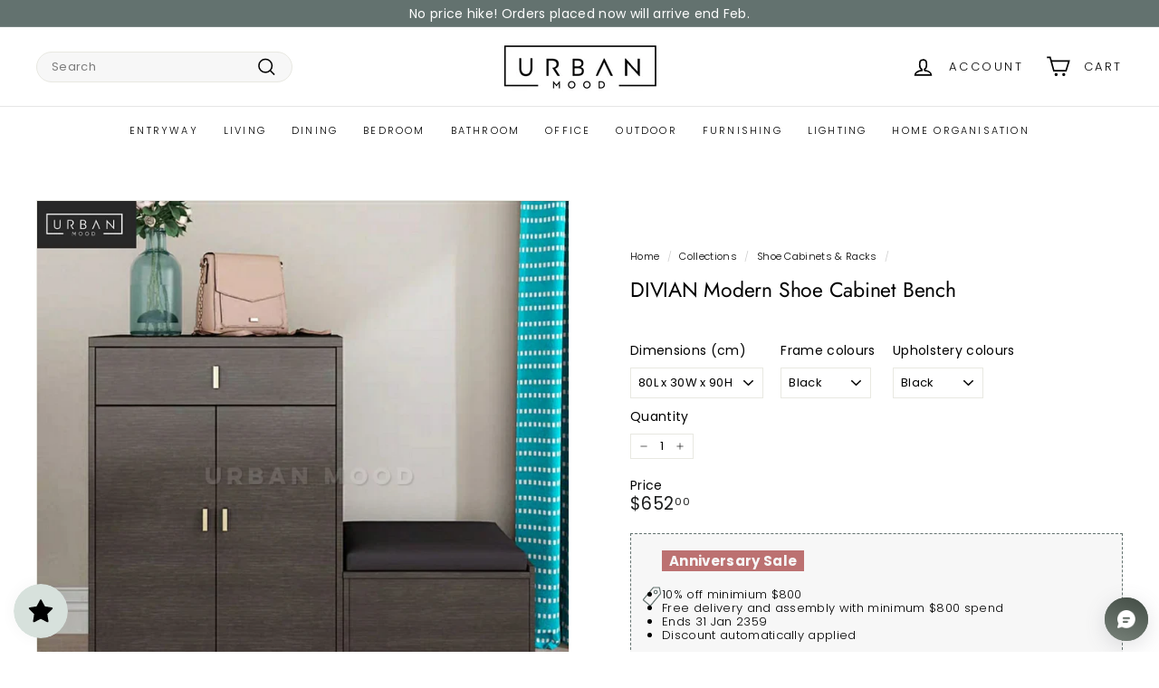

--- FILE ---
content_type: text/html; charset=utf-8
request_url: https://urbanmood.sg/collections/shoe-cabinets/products/divian-modern-shoe-cabinet-bench
body_size: 71447
content:
<!doctype html>
<html class="no-js" lang="en" dir="ltr">
  <head>
 
<meta charset="utf-8">
    <meta http-equiv="X-UA-Compatible" content="IE=edge,chrome=1">
    <meta name="viewport" content="width=device-width,initial-scale=1">
    <meta name="theme-color" content="#63726f">
    <link rel="canonical" href="https://urbanmood.sg/products/divian-modern-shoe-cabinet-bench">
    <link rel="preconnect" href="https://fonts.shopifycdn.com" crossorigin>
    <link rel="dns-prefetch" href="https://ajax.googleapis.com">
    <link rel="dns-prefetch" href="https://maps.googleapis.com">
    <link rel="dns-prefetch" href="https://maps.gstatic.com">
    <script async crossorigin fetchpriority="high" src="/cdn/shopifycloud/importmap-polyfill/es-modules-shim.2.4.0.js"></script>
<script
      src="https://cdnjs.cloudflare.com/ajax/libs/jquery/3.7.1/jquery.min.js"
      integrity="sha512-v2CJ7UaYy4JwqLDIrZUI/4hqeoQieOmAZNXBeQyjo21dadnwR+8ZaIJVT8EE2iyI61OV8e6M8PP2/4hpQINQ/g=="
      crossorigin="anonymous"
      referrerpolicy="no-referrer"
    ></script>


    <!-- Google Ads Global Site Tag -->
<script async src="https://www.googletagmanager.com/gtag/js?id=AW-11411446928"></script>
<script>
  window.dataLayer = window.dataLayer || [];
  function gtag(){dataLayer.push(arguments);}
  gtag('js', new Date());

  gtag('config', 'AW-435798624');
</script><link rel="shortcut icon" href="//urbanmood.sg/cdn/shop/files/Screenshot_20220729-222427_WhatsAppBusiness_32x32.jpg?v=1659104679" type="image/png">
<title>DIVIAN Modern Shoe Cabinet Bench &ndash; Urban Mood</title>
<meta name="description" content="Dimensions (cm): 80L x 30W x 90H 100L x 30W x 90H 120L x 30W x 90H Frame colours: Black White Upholstery colours: Black White Grey Materials: Manufactured wood Powdercoated iron Faux leather Interior themes: Modern/Contemporary Minimalist Industrial Classic Eclectic Bohemian">
<meta property="og:site_name" content="Urban Mood">
<meta property="og:url" content="https://urbanmood.sg/products/divian-modern-shoe-cabinet-bench">
<meta property="og:title" content="DIVIAN Modern Shoe Cabinet Bench">
<meta property="og:type" content="product">
<meta property="og:description" content="Dimensions (cm): 80L x 30W x 90H 100L x 30W x 90H 120L x 30W x 90H Frame colours: Black White Upholstery colours: Black White Grey Materials: Manufactured wood Powdercoated iron Faux leather Interior themes: Modern/Contemporary Minimalist Industrial Classic Eclectic Bohemian"><meta property="og:image" content="http://urbanmood.sg/cdn/shop/products/Divian_2.jpg?v=1591341730">
  <meta property="og:image:secure_url" content="https://urbanmood.sg/cdn/shop/products/Divian_2.jpg?v=1591341730">
  <meta property="og:image:width" content="1077">
  <meta property="og:image:height" content="1077"><meta name="twitter:site" content="@">
<meta name="twitter:card" content="summary_large_image">
<meta name="twitter:title" content="DIVIAN Modern Shoe Cabinet Bench">
<meta name="twitter:description" content="Dimensions (cm): 80L x 30W x 90H 100L x 30W x 90H 120L x 30W x 90H Frame colours: Black White Upholstery colours: Black White Grey Materials: Manufactured wood Powdercoated iron Faux leather Interior themes: Modern/Contemporary Minimalist Industrial Classic Eclectic Bohemian">

<style data-shopify>@font-face {
  font-family: Jost;
  font-weight: 400;
  font-style: normal;
  font-display: swap;
  src: url("//urbanmood.sg/cdn/fonts/jost/jost_n4.d47a1b6347ce4a4c9f437608011273009d91f2b7.woff2") format("woff2"),
       url("//urbanmood.sg/cdn/fonts/jost/jost_n4.791c46290e672b3f85c3d1c651ef2efa3819eadd.woff") format("woff");
}

  @font-face {
  font-family: Poppins;
  font-weight: 300;
  font-style: normal;
  font-display: swap;
  src: url("//urbanmood.sg/cdn/fonts/poppins/poppins_n3.05f58335c3209cce17da4f1f1ab324ebe2982441.woff2") format("woff2"),
       url("//urbanmood.sg/cdn/fonts/poppins/poppins_n3.6971368e1f131d2c8ff8e3a44a36b577fdda3ff5.woff") format("woff");
}


  @font-face {
  font-family: Poppins;
  font-weight: 600;
  font-style: normal;
  font-display: swap;
  src: url("//urbanmood.sg/cdn/fonts/poppins/poppins_n6.aa29d4918bc243723d56b59572e18228ed0786f6.woff2") format("woff2"),
       url("//urbanmood.sg/cdn/fonts/poppins/poppins_n6.5f815d845fe073750885d5b7e619ee00e8111208.woff") format("woff");
}

  @font-face {
  font-family: Poppins;
  font-weight: 300;
  font-style: italic;
  font-display: swap;
  src: url("//urbanmood.sg/cdn/fonts/poppins/poppins_i3.8536b4423050219f608e17f134fe9ea3b01ed890.woff2") format("woff2"),
       url("//urbanmood.sg/cdn/fonts/poppins/poppins_i3.0f4433ada196bcabf726ed78f8e37e0995762f7f.woff") format("woff");
}

  @font-face {
  font-family: Poppins;
  font-weight: 600;
  font-style: italic;
  font-display: swap;
  src: url("//urbanmood.sg/cdn/fonts/poppins/poppins_i6.bb8044d6203f492888d626dafda3c2999253e8e9.woff2") format("woff2"),
       url("//urbanmood.sg/cdn/fonts/poppins/poppins_i6.e233dec1a61b1e7dead9f920159eda42280a02c3.woff") format("woff");
}

</style><link href="//urbanmood.sg/cdn/shop/t/23/assets/components.css?v=66469809092971639271766130810" rel="stylesheet" type="text/css" media="all" />

<style data-shopify>:root {
    --colorBody: #ffffff;
    --colorBodyAlpha05: rgba(255, 255, 255, 0.05);
    --colorBodyDim: #f2f2f2;

    --colorBorder: #e8e8e1;

    --colorBtnPrimary: #63726f;
    --colorBtnPrimaryLight: #7b8d89;
    --colorBtnPrimaryDim: #576462;
    --colorBtnPrimaryText: #ffffff;

    --colorCartDot: #ba4444;
    --colorCartDotText: #fff;

    --colorFooter: #ffffff;
    --colorFooterBorder: #e8e8e1;
    --colorFooterText: #242430;

    --colorLink: #000000;

    --colorModalBg: rgba(231, 231, 231, 0.6);

    --colorNav: #ffffff;
    --colorNavSearch: #f7f7f7;
    --colorNavText: #000000;

    --colorPrice: #1c1d1d;

    --colorSaleTag: #bc7171;
    --colorSaleTagText: #ffffff;

    --colorScheme1Text: #000000;
    --colorScheme1Bg: #ffffff;
    --colorScheme2Text: #000000;
    --colorScheme2Bg: #f2f2f2;
    --colorScheme3Text: #f7f7f7;
    --colorScheme3Bg: #63726f;

    --colorTextBody: #000000;
    --colorTextBodyAlpha005: rgba(0, 0, 0, 0.05);
    --colorTextBodyAlpha008: rgba(0, 0, 0, 0.08);
    --colorTextSavings: #bc7171;

    --colorToolbar: #63726f;
    --colorToolbarText: #ffffff;

    --urlIcoSelect: url(//urbanmood.sg/cdn/shop/t/23/assets/ico-select.svg);
    --urlSwirlSvg: url(//urbanmood.sg/cdn/shop/t/23/assets/swirl.svg);

    --header-padding-bottom: 0;

    --pageTopPadding: 35px;
    --pageNarrow: 780px;
    --pageWidthPadding: 40px;
    --gridGutter: 22px;
    --indexSectionPadding: 60px;
    --sectionHeaderBottom: 40px;
    --collapsibleIconWidth: 12px;

    --sizeChartMargin: 30px 0;
    --sizeChartIconMargin: 5px;

    --newsletterReminderPadding: 20px 30px 20px 25px;

    --textFrameMargin: 10px;

    /*Shop Pay Installments*/
    --color-body-text: #000000;
    --color-body: #ffffff;
    --color-bg: #ffffff;

    --typeHeaderPrimary: Jost;
    --typeHeaderFallback: sans-serif;
    --typeHeaderSize: 27px;
    --typeHeaderWeight: 400;
    --typeHeaderLineHeight: 1.1;
    --typeHeaderSpacing: -0.01em;

    --typeBasePrimary:Poppins;
    --typeBaseFallback:sans-serif;
    --typeBaseSize: 13px;
    --typeBaseWeight: 300;
    --typeBaseSpacing: 0.025em;
    --typeBaseLineHeight: 1.3;

    --colorSmallImageBg: #ffffff;
    --colorSmallImageBgDark: #f7f7f7;
    --colorLargeImageBg: #e7e7e7;
    --colorLargeImageBgLight: #ffffff;

    --icon-strokeWidth: 4px;
    --icon-strokeLinejoin: miter;

    
      --buttonRadius: 3px;
      --btnPadding: 11px 25px;
    

    
      --roundness: 20px;
    

    
      --gridThickness: 1px;
    

    --productTileMargin: 5%;
    --collectionTileMargin: 0%;

    --swatchSize: 40px;
  }

  @media screen and (max-width: 768px) {
    :root {
      --pageTopPadding: 15px;
      --pageNarrow: 330px;
      --pageWidthPadding: 17px;
      --gridGutter: 16px;
      --indexSectionPadding: 40px;
      --sectionHeaderBottom: 25px;
      --collapsibleIconWidth: 10px;
      --textFrameMargin: 7px;
      --typeBaseSize: 11px;

      
        --roundness: 15px;
        --btnPadding: 9px 25px;
      
    }
  }</style><link href="//urbanmood.sg/cdn/shop/t/23/assets/overrides.css?v=61671070734277095511731512386" rel="stylesheet" type="text/css" media="all" />
    <link href="//urbanmood.sg/cdn/shop/t/23/assets/custom.css?v=66779181151512991881732567170" rel="stylesheet" type="text/css" media="all" />
<style data-shopify>:root {
        --productGridPadding: 12px;
      }</style><script>
      document.documentElement.className = document.documentElement.className.replace('no-js', 'js');

      window.theme = window.theme || {};

      theme.settings = {
        themeName: 'Expanse',
        themeVersion: "5.2.5" // x-release-please-version
      };
    </script><script type="importmap">
{
  "imports": {
    "@archetype-themes/scripts/config": "//urbanmood.sg/cdn/shop/t/23/assets/config.js?v=46854268358620717621731512362",
    "@archetype-themes/scripts/helpers/a11y": "//urbanmood.sg/cdn/shop/t/23/assets/a11y.js?v=146705825431690116351731512345",
    "@archetype-themes/scripts/helpers/ajax-renderer": "//urbanmood.sg/cdn/shop/t/23/assets/ajax-renderer.js?v=7517952383981163841731512346",
    "@archetype-themes/scripts/helpers/cart": "//urbanmood.sg/cdn/shop/t/23/assets/cart.js?v=83797180930675604941731512355",
    "@archetype-themes/scripts/helpers/currency": "//urbanmood.sg/cdn/shop/t/23/assets/currency.js?v=30528371845530833611731512363",
    "@archetype-themes/scripts/helpers/library-loader": "//urbanmood.sg/cdn/shop/t/23/assets/library-loader.js?v=156273567395030534951731512380",
    "@archetype-themes/scripts/helpers/section": "//urbanmood.sg/cdn/shop/t/23/assets/section.js?v=132577235708517326151731512410",
    "@archetype-themes/scripts/helpers/utils": "//urbanmood.sg/cdn/shop/t/23/assets/utils.js?v=125538862470536898921731512430",
    "@archetype-themes/scripts/helpers/vimeo": "//urbanmood.sg/cdn/shop/t/23/assets/vimeo.js?v=24358449204266797831731512434",
    "@archetype-themes/scripts/helpers/youtube": "//urbanmood.sg/cdn/shop/t/23/assets/youtube.js?v=65638137014896701821731512437",
    "@archetype-themes/scripts/modules/base-media": "//urbanmood.sg/cdn/shop/t/23/assets/base-media.js?v=158686823065200144011731512350",
    "@archetype-themes/scripts/modules/cart-drawer": "//urbanmood.sg/cdn/shop/t/23/assets/cart-drawer.js?v=160665800527820250051731512354",
    "@archetype-themes/scripts/modules/cart-form": "//urbanmood.sg/cdn/shop/t/23/assets/cart-form.js?v=91196255046664301111731512355",
    "@archetype-themes/scripts/modules/collection-sidebar": "//urbanmood.sg/cdn/shop/t/23/assets/collection-sidebar.js?v=32046460992339877421731512361",
    "@archetype-themes/scripts/modules/disclosure": "//urbanmood.sg/cdn/shop/t/23/assets/disclosure.js?v=182459945533096787091731512364",
    "@archetype-themes/scripts/modules/drawers": "//urbanmood.sg/cdn/shop/t/23/assets/drawers.js?v=107619225559659722991731512365",
    "@archetype-themes/scripts/modules/header-nav": "//urbanmood.sg/cdn/shop/t/23/assets/header-nav.js?v=61102331513955961811731512372",
    "@archetype-themes/scripts/modules/modal": "//urbanmood.sg/cdn/shop/t/23/assets/modal.js?v=103049627967414201881731512383",
    "@archetype-themes/scripts/modules/photoswipe": "//urbanmood.sg/cdn/shop/t/23/assets/photoswipe.js?v=61950094564222720771731512391",
    "@archetype-themes/scripts/modules/product-media": "//urbanmood.sg/cdn/shop/t/23/assets/product-media.js?v=114769602821602274331731512395",
    "@archetype-themes/scripts/modules/product-recommendations": "//urbanmood.sg/cdn/shop/t/23/assets/product-recommendations.js?v=129269900080061478331731512396",
    "@archetype-themes/scripts/modules/slideshow": "//urbanmood.sg/cdn/shop/t/23/assets/slideshow.js?v=156838720240918166541731512412",
    "@archetype-themes/scripts/modules/swatches": "//urbanmood.sg/cdn/shop/t/23/assets/swatches.js?v=115748111205220542111731512415",
    "@archetype-themes/scripts/modules/video-modal": "//urbanmood.sg/cdn/shop/t/23/assets/video-modal.js?v=124352799055401291551731512432",
    "@archetype-themes/scripts/modules/video-section": "//urbanmood.sg/cdn/shop/t/23/assets/video-section.js?v=145713833504631471951731512432",
    "@archetype-themes/scripts/vendors/flickity": "//urbanmood.sg/cdn/shop/t/23/assets/flickity.js?v=64834745540944186391731512370",
    "@archetype-themes/scripts/vendors/flickity-fade": "//urbanmood.sg/cdn/shop/t/23/assets/flickity-fade.js?v=183919691856929975431731512369",
    "@archetype-themes/scripts/vendors/in-view": "//urbanmood.sg/cdn/shop/t/23/assets/in-view.js?v=114407302255486814571731512376",
    "@archetype-themes/scripts/vendors/photoswipe-ui-default.min": "//urbanmood.sg/cdn/shop/t/23/assets/photoswipe-ui-default.min.js?v=38398438522819608121731512390",
    "@archetype-themes/scripts/vendors/photoswipe.min": "//urbanmood.sg/cdn/shop/t/23/assets/photoswipe.min.js?v=14839465386805463181731512391",
    "@archetype-themes/utils/pubsub": "//urbanmood.sg/cdn/shop/t/23/assets/pubsub.js?v=133006050037748302171731512396",
    "@archetype-themes/utils/script-loader": "//urbanmood.sg/cdn/shop/t/23/assets/script-loader.js?v=25126702851678854941731512400",
    "components/announcement-bar": "//urbanmood.sg/cdn/shop/t/23/assets/announcement-bar.js?v=130357584752841676451731512347",
    "components/block-buy-buttons": "//urbanmood.sg/cdn/shop/t/23/assets/block-buy-buttons.js?v=11796062151789649231731512351",
    "components/block-price": "//urbanmood.sg/cdn/shop/t/23/assets/block-price.js?v=163350562479400801831731512352",
    "components/block-variant-picker": "//urbanmood.sg/cdn/shop/t/23/assets/block-variant-picker.js?v=1977561798542972771731512354",
    "components/collapsible": "//urbanmood.sg/cdn/shop/t/23/assets/collapsible.js?v=155419906067739637921731512360",
    "components/gift-card-recipient-form": "//urbanmood.sg/cdn/shop/t/23/assets/gift-card-recipient-form.js?v=64755253772159527141731512370",
    "components/header-mobile-nav": "//urbanmood.sg/cdn/shop/t/23/assets/header-mobile-nav.js?v=34501982044316274591731512372",
    "components/item-grid": "//urbanmood.sg/cdn/shop/t/23/assets/item-grid.js?v=152639846473000520891731512378",
    "components/newsletter-reminder": "//urbanmood.sg/cdn/shop/t/23/assets/newsletter-reminder.js?v=90617379688067204021731512384",
    "components/parallax-image": "//urbanmood.sg/cdn/shop/t/23/assets/parallax-image.js?v=52940338558575531261731512387",
    "components/predictive-search": "//urbanmood.sg/cdn/shop/t/23/assets/predictive-search.js?v=125633826981499254571731512393",
    "components/price-range": "//urbanmood.sg/cdn/shop/t/23/assets/price-range.js?v=123052969041133689781731512394",
    "components/product-images": "//urbanmood.sg/cdn/shop/t/23/assets/product-images.js?v=88344245524099105901731512394",
    "components/product-inventory": "//urbanmood.sg/cdn/shop/t/23/assets/product-inventory.js?v=143866564290173401391731512395",
    "components/quantity-selector": "//urbanmood.sg/cdn/shop/t/23/assets/quantity-selector.js?v=19884633747308054381731512397",
    "components/quick-add": "//urbanmood.sg/cdn/shop/t/23/assets/quick-add.js?v=153468363738513771401731512397",
    "components/quick-shop": "//urbanmood.sg/cdn/shop/t/23/assets/quick-shop.js?v=97897957291450767481731512398",
    "components/rte": "//urbanmood.sg/cdn/shop/t/23/assets/rte.js?v=181885037864920336431731512400",
    "components/section-advanced-accordion": "//urbanmood.sg/cdn/shop/t/23/assets/section-advanced-accordion.js?v=160203125380940052601731512401",
    "components/section-age-verification-popup": "//urbanmood.sg/cdn/shop/t/23/assets/section-age-verification-popup.js?v=70734405310605133951731512401",
    "components/section-background-image-text": "//urbanmood.sg/cdn/shop/t/23/assets/section-background-image-text.js?v=17382720343615129641731512402",
    "components/section-collection-header": "//urbanmood.sg/cdn/shop/t/23/assets/section-collection-header.js?v=40131443076822210851731512402",
    "components/section-countdown": "//urbanmood.sg/cdn/shop/t/23/assets/section-countdown.js?v=109956453145979029921731512403",
    "components/section-footer": "//urbanmood.sg/cdn/shop/t/23/assets/section-footer.js?v=164218822520813513031731512403",
    "components/section-header": "//urbanmood.sg/cdn/shop/t/23/assets/section-header.js?v=18369522156731752591731512404",
    "components/section-hotspots": "//urbanmood.sg/cdn/shop/t/23/assets/section-hotspots.js?v=176317069189202021961731512404",
    "components/section-image-compare": "//urbanmood.sg/cdn/shop/t/23/assets/section-image-compare.js?v=172731276419655354281731512405",
    "components/section-main-addresses": "//urbanmood.sg/cdn/shop/t/23/assets/section-main-addresses.js?v=38269558316828166111731512405",
    "components/section-main-cart": "//urbanmood.sg/cdn/shop/t/23/assets/section-main-cart.js?v=112925653898238753791731512405",
    "components/section-main-login": "//urbanmood.sg/cdn/shop/t/23/assets/section-main-login.js?v=141583384861984065451731512406",
    "components/section-map": "//urbanmood.sg/cdn/shop/t/23/assets/section-map.js?v=8045789484266781521731512406",
    "components/section-more-products-vendor": "//urbanmood.sg/cdn/shop/t/23/assets/section-more-products-vendor.js?v=109256806162307803791731512407",
    "components/section-newsletter-popup": "//urbanmood.sg/cdn/shop/t/23/assets/section-newsletter-popup.js?v=63124875165464732401731512407",
    "components/section-password-header": "//urbanmood.sg/cdn/shop/t/23/assets/section-password-header.js?v=113265428254908848341731512408",
    "components/section-recently-viewed": "//urbanmood.sg/cdn/shop/t/23/assets/section-recently-viewed.js?v=71380856058705518961731512408",
    "components/section-testimonials": "//urbanmood.sg/cdn/shop/t/23/assets/section-testimonials.js?v=99252732340278527291731512409",
    "components/section-toolbar": "//urbanmood.sg/cdn/shop/t/23/assets/section-toolbar.js?v=138777767681444653671731512409",
    "components/store-availability": "//urbanmood.sg/cdn/shop/t/23/assets/store-availability.js?v=63703472421863417921731512415",
    "components/tool-tip": "//urbanmood.sg/cdn/shop/t/23/assets/tool-tip.js?v=90403548259094193031731512429",
    "components/tool-tip-trigger": "//urbanmood.sg/cdn/shop/t/23/assets/tool-tip-trigger.js?v=140183424560662924111731512428",
    "components/variant-sku": "//urbanmood.sg/cdn/shop/t/23/assets/variant-sku.js?v=177336021623114299181731512431",
    "components/video-media": "//urbanmood.sg/cdn/shop/t/23/assets/video-media.js?v=73971623221435132531731512432",
    "js-cookie": "//urbanmood.sg/cdn/shop/t/23/assets/js.cookie.mjs?v=38015963105781969301731512378",
    "nouislider": "//urbanmood.sg/cdn/shop/t/23/assets/nouislider.js?v=100438778919154896961731512385"
  }
}
</script>
<script>
  if (!(HTMLScriptElement.supports && HTMLScriptElement.supports('importmap'))) {
    const el = document.createElement('script')
    el.async = true
    el.src = "//urbanmood.sg/cdn/shop/t/23/assets/es-module-shims.min.js?v=3197203922110785981731512368"
    document.head.appendChild(el)
  }
</script>

<script type="module" src="//urbanmood.sg/cdn/shop/t/23/assets/is-land.min.js?v=92343381495565747271731512378"></script>



<script type="module">
  try {
    const importMap = document.querySelector('script[type="importmap"]')
    const importMapJson = JSON.parse(importMap.textContent)
    const importMapModules = Object.values(importMapJson.imports)
    for (let i = 0; i < importMapModules.length; i++) {
      const link = document.createElement('link')
      link.rel = 'modulepreload'
      link.href = importMapModules[i]
      document.head.appendChild(link)
    }
  } catch (e) {
    console.error(e)
  }
</script>
<script>window.performance && window.performance.mark && window.performance.mark('shopify.content_for_header.start');</script><meta name="google-site-verification" content="oTLIdMqkF8S28hJzLlYG4O1OTJc6io46lVfCbOO090g">
<meta name="google-site-verification" content="97n_EhRTIRJ2B7R9TSjYFYjm7ol4aaEp6ipY7Jf2Rp8">
<meta id="shopify-digital-wallet" name="shopify-digital-wallet" content="/10126295104/digital_wallets/dialog">
<meta name="shopify-checkout-api-token" content="792d1d6c109fd700536ee2b4afbf9ab4">
<link rel="alternate" type="application/json+oembed" href="https://urbanmood.sg/products/divian-modern-shoe-cabinet-bench.oembed">
<script async="async" src="/checkouts/internal/preloads.js?locale=en-SG"></script>
<link rel="preconnect" href="https://shop.app" crossorigin="anonymous">
<script async="async" src="https://shop.app/checkouts/internal/preloads.js?locale=en-SG&shop_id=10126295104" crossorigin="anonymous"></script>
<script id="shopify-features" type="application/json">{"accessToken":"792d1d6c109fd700536ee2b4afbf9ab4","betas":["rich-media-storefront-analytics"],"domain":"urbanmood.sg","predictiveSearch":true,"shopId":10126295104,"locale":"en"}</script>
<script>var Shopify = Shopify || {};
Shopify.shop = "urban-mood-living.myshopify.com";
Shopify.locale = "en";
Shopify.currency = {"active":"SGD","rate":"1.0"};
Shopify.country = "SG";
Shopify.theme = {"name":"Urban Mood 4.0","id":146629558522,"schema_name":"Expanse","schema_version":"5.2.5","theme_store_id":902,"role":"main"};
Shopify.theme.handle = "null";
Shopify.theme.style = {"id":null,"handle":null};
Shopify.cdnHost = "urbanmood.sg/cdn";
Shopify.routes = Shopify.routes || {};
Shopify.routes.root = "/";</script>
<script type="module">!function(o){(o.Shopify=o.Shopify||{}).modules=!0}(window);</script>
<script>!function(o){function n(){var o=[];function n(){o.push(Array.prototype.slice.apply(arguments))}return n.q=o,n}var t=o.Shopify=o.Shopify||{};t.loadFeatures=n(),t.autoloadFeatures=n()}(window);</script>
<script>
  window.ShopifyPay = window.ShopifyPay || {};
  window.ShopifyPay.apiHost = "shop.app\/pay";
  window.ShopifyPay.redirectState = null;
</script>
<script id="shop-js-analytics" type="application/json">{"pageType":"product"}</script>
<script defer="defer" async type="module" src="//urbanmood.sg/cdn/shopifycloud/shop-js/modules/v2/client.init-shop-cart-sync_BT-GjEfc.en.esm.js"></script>
<script defer="defer" async type="module" src="//urbanmood.sg/cdn/shopifycloud/shop-js/modules/v2/chunk.common_D58fp_Oc.esm.js"></script>
<script defer="defer" async type="module" src="//urbanmood.sg/cdn/shopifycloud/shop-js/modules/v2/chunk.modal_xMitdFEc.esm.js"></script>
<script type="module">
  await import("//urbanmood.sg/cdn/shopifycloud/shop-js/modules/v2/client.init-shop-cart-sync_BT-GjEfc.en.esm.js");
await import("//urbanmood.sg/cdn/shopifycloud/shop-js/modules/v2/chunk.common_D58fp_Oc.esm.js");
await import("//urbanmood.sg/cdn/shopifycloud/shop-js/modules/v2/chunk.modal_xMitdFEc.esm.js");

  window.Shopify.SignInWithShop?.initShopCartSync?.({"fedCMEnabled":true,"windoidEnabled":true});

</script>
<script>
  window.Shopify = window.Shopify || {};
  if (!window.Shopify.featureAssets) window.Shopify.featureAssets = {};
  window.Shopify.featureAssets['shop-js'] = {"shop-cart-sync":["modules/v2/client.shop-cart-sync_DZOKe7Ll.en.esm.js","modules/v2/chunk.common_D58fp_Oc.esm.js","modules/v2/chunk.modal_xMitdFEc.esm.js"],"init-fed-cm":["modules/v2/client.init-fed-cm_B6oLuCjv.en.esm.js","modules/v2/chunk.common_D58fp_Oc.esm.js","modules/v2/chunk.modal_xMitdFEc.esm.js"],"shop-cash-offers":["modules/v2/client.shop-cash-offers_D2sdYoxE.en.esm.js","modules/v2/chunk.common_D58fp_Oc.esm.js","modules/v2/chunk.modal_xMitdFEc.esm.js"],"shop-login-button":["modules/v2/client.shop-login-button_QeVjl5Y3.en.esm.js","modules/v2/chunk.common_D58fp_Oc.esm.js","modules/v2/chunk.modal_xMitdFEc.esm.js"],"pay-button":["modules/v2/client.pay-button_DXTOsIq6.en.esm.js","modules/v2/chunk.common_D58fp_Oc.esm.js","modules/v2/chunk.modal_xMitdFEc.esm.js"],"shop-button":["modules/v2/client.shop-button_DQZHx9pm.en.esm.js","modules/v2/chunk.common_D58fp_Oc.esm.js","modules/v2/chunk.modal_xMitdFEc.esm.js"],"avatar":["modules/v2/client.avatar_BTnouDA3.en.esm.js"],"init-windoid":["modules/v2/client.init-windoid_CR1B-cfM.en.esm.js","modules/v2/chunk.common_D58fp_Oc.esm.js","modules/v2/chunk.modal_xMitdFEc.esm.js"],"init-shop-for-new-customer-accounts":["modules/v2/client.init-shop-for-new-customer-accounts_C_vY_xzh.en.esm.js","modules/v2/client.shop-login-button_QeVjl5Y3.en.esm.js","modules/v2/chunk.common_D58fp_Oc.esm.js","modules/v2/chunk.modal_xMitdFEc.esm.js"],"init-shop-email-lookup-coordinator":["modules/v2/client.init-shop-email-lookup-coordinator_BI7n9ZSv.en.esm.js","modules/v2/chunk.common_D58fp_Oc.esm.js","modules/v2/chunk.modal_xMitdFEc.esm.js"],"init-shop-cart-sync":["modules/v2/client.init-shop-cart-sync_BT-GjEfc.en.esm.js","modules/v2/chunk.common_D58fp_Oc.esm.js","modules/v2/chunk.modal_xMitdFEc.esm.js"],"shop-toast-manager":["modules/v2/client.shop-toast-manager_DiYdP3xc.en.esm.js","modules/v2/chunk.common_D58fp_Oc.esm.js","modules/v2/chunk.modal_xMitdFEc.esm.js"],"init-customer-accounts":["modules/v2/client.init-customer-accounts_D9ZNqS-Q.en.esm.js","modules/v2/client.shop-login-button_QeVjl5Y3.en.esm.js","modules/v2/chunk.common_D58fp_Oc.esm.js","modules/v2/chunk.modal_xMitdFEc.esm.js"],"init-customer-accounts-sign-up":["modules/v2/client.init-customer-accounts-sign-up_iGw4briv.en.esm.js","modules/v2/client.shop-login-button_QeVjl5Y3.en.esm.js","modules/v2/chunk.common_D58fp_Oc.esm.js","modules/v2/chunk.modal_xMitdFEc.esm.js"],"shop-follow-button":["modules/v2/client.shop-follow-button_CqMgW2wH.en.esm.js","modules/v2/chunk.common_D58fp_Oc.esm.js","modules/v2/chunk.modal_xMitdFEc.esm.js"],"checkout-modal":["modules/v2/client.checkout-modal_xHeaAweL.en.esm.js","modules/v2/chunk.common_D58fp_Oc.esm.js","modules/v2/chunk.modal_xMitdFEc.esm.js"],"shop-login":["modules/v2/client.shop-login_D91U-Q7h.en.esm.js","modules/v2/chunk.common_D58fp_Oc.esm.js","modules/v2/chunk.modal_xMitdFEc.esm.js"],"lead-capture":["modules/v2/client.lead-capture_BJmE1dJe.en.esm.js","modules/v2/chunk.common_D58fp_Oc.esm.js","modules/v2/chunk.modal_xMitdFEc.esm.js"],"payment-terms":["modules/v2/client.payment-terms_Ci9AEqFq.en.esm.js","modules/v2/chunk.common_D58fp_Oc.esm.js","modules/v2/chunk.modal_xMitdFEc.esm.js"]};
</script>
<script>(function() {
  var isLoaded = false;
  function asyncLoad() {
    if (isLoaded) return;
    isLoaded = true;
    var urls = ["https:\/\/cdn.shopify.com\/s\/files\/1\/0683\/1371\/0892\/files\/splmn-shopify-prod-August-31.min.js?v=1693985059\u0026shop=urban-mood-living.myshopify.com","https:\/\/cdn-gp01.grabpay.com\/shopify\/js\/v1\/grab-widget-paylater.js?shop=urban-mood-living.myshopify.com","https:\/\/js.smile.io\/v1\/smile-shopify.js?shop=urban-mood-living.myshopify.com","https:\/\/ideafyi.oss-us-west-1.aliyuncs.com\/js\/blocker.js?v=2\u0026shop=urban-mood-living.myshopify.com","https:\/\/cdn-bundler.nice-team.net\/app\/js\/bundler.js?shop=urban-mood-living.myshopify.com","https:\/\/cdn.nfcube.com\/instafeed-a411f536bfbd2aefd8e9757964ad98d2.js?shop=urban-mood-living.myshopify.com","https:\/\/gateway.apaylater.com\/plugins\/price_divider\/main.js?platform=SHOPIFY\u0026country=SG\u0026price_divider_applied_on=all\u0026shop=urban-mood-living.myshopify.com"];
    for (var i = 0; i < urls.length; i++) {
      var s = document.createElement('script');
      s.type = 'text/javascript';
      s.async = true;
      s.src = urls[i];
      var x = document.getElementsByTagName('script')[0];
      x.parentNode.insertBefore(s, x);
    }
  };
  if(window.attachEvent) {
    window.attachEvent('onload', asyncLoad);
  } else {
    window.addEventListener('load', asyncLoad, false);
  }
})();</script>
<script id="__st">var __st={"a":10126295104,"offset":28800,"reqid":"c6f2432a-704b-497d-994d-b9e5726bf702-1769222697","pageurl":"urbanmood.sg\/collections\/shoe-cabinets\/products\/divian-modern-shoe-cabinet-bench","u":"dc9253656698","p":"product","rtyp":"product","rid":5292275499162};</script>
<script>window.ShopifyPaypalV4VisibilityTracking = true;</script>
<script id="captcha-bootstrap">!function(){'use strict';const t='contact',e='account',n='new_comment',o=[[t,t],['blogs',n],['comments',n],[t,'customer']],c=[[e,'customer_login'],[e,'guest_login'],[e,'recover_customer_password'],[e,'create_customer']],r=t=>t.map((([t,e])=>`form[action*='/${t}']:not([data-nocaptcha='true']) input[name='form_type'][value='${e}']`)).join(','),a=t=>()=>t?[...document.querySelectorAll(t)].map((t=>t.form)):[];function s(){const t=[...o],e=r(t);return a(e)}const i='password',u='form_key',d=['recaptcha-v3-token','g-recaptcha-response','h-captcha-response',i],f=()=>{try{return window.sessionStorage}catch{return}},m='__shopify_v',_=t=>t.elements[u];function p(t,e,n=!1){try{const o=window.sessionStorage,c=JSON.parse(o.getItem(e)),{data:r}=function(t){const{data:e,action:n}=t;return t[m]||n?{data:e,action:n}:{data:t,action:n}}(c);for(const[e,n]of Object.entries(r))t.elements[e]&&(t.elements[e].value=n);n&&o.removeItem(e)}catch(o){console.error('form repopulation failed',{error:o})}}const l='form_type',E='cptcha';function T(t){t.dataset[E]=!0}const w=window,h=w.document,L='Shopify',v='ce_forms',y='captcha';let A=!1;((t,e)=>{const n=(g='f06e6c50-85a8-45c8-87d0-21a2b65856fe',I='https://cdn.shopify.com/shopifycloud/storefront-forms-hcaptcha/ce_storefront_forms_captcha_hcaptcha.v1.5.2.iife.js',D={infoText:'Protected by hCaptcha',privacyText:'Privacy',termsText:'Terms'},(t,e,n)=>{const o=w[L][v],c=o.bindForm;if(c)return c(t,g,e,D).then(n);var r;o.q.push([[t,g,e,D],n]),r=I,A||(h.body.append(Object.assign(h.createElement('script'),{id:'captcha-provider',async:!0,src:r})),A=!0)});var g,I,D;w[L]=w[L]||{},w[L][v]=w[L][v]||{},w[L][v].q=[],w[L][y]=w[L][y]||{},w[L][y].protect=function(t,e){n(t,void 0,e),T(t)},Object.freeze(w[L][y]),function(t,e,n,w,h,L){const[v,y,A,g]=function(t,e,n){const i=e?o:[],u=t?c:[],d=[...i,...u],f=r(d),m=r(i),_=r(d.filter((([t,e])=>n.includes(e))));return[a(f),a(m),a(_),s()]}(w,h,L),I=t=>{const e=t.target;return e instanceof HTMLFormElement?e:e&&e.form},D=t=>v().includes(t);t.addEventListener('submit',(t=>{const e=I(t);if(!e)return;const n=D(e)&&!e.dataset.hcaptchaBound&&!e.dataset.recaptchaBound,o=_(e),c=g().includes(e)&&(!o||!o.value);(n||c)&&t.preventDefault(),c&&!n&&(function(t){try{if(!f())return;!function(t){const e=f();if(!e)return;const n=_(t);if(!n)return;const o=n.value;o&&e.removeItem(o)}(t);const e=Array.from(Array(32),(()=>Math.random().toString(36)[2])).join('');!function(t,e){_(t)||t.append(Object.assign(document.createElement('input'),{type:'hidden',name:u})),t.elements[u].value=e}(t,e),function(t,e){const n=f();if(!n)return;const o=[...t.querySelectorAll(`input[type='${i}']`)].map((({name:t})=>t)),c=[...d,...o],r={};for(const[a,s]of new FormData(t).entries())c.includes(a)||(r[a]=s);n.setItem(e,JSON.stringify({[m]:1,action:t.action,data:r}))}(t,e)}catch(e){console.error('failed to persist form',e)}}(e),e.submit())}));const S=(t,e)=>{t&&!t.dataset[E]&&(n(t,e.some((e=>e===t))),T(t))};for(const o of['focusin','change'])t.addEventListener(o,(t=>{const e=I(t);D(e)&&S(e,y())}));const B=e.get('form_key'),M=e.get(l),P=B&&M;t.addEventListener('DOMContentLoaded',(()=>{const t=y();if(P)for(const e of t)e.elements[l].value===M&&p(e,B);[...new Set([...A(),...v().filter((t=>'true'===t.dataset.shopifyCaptcha))])].forEach((e=>S(e,t)))}))}(h,new URLSearchParams(w.location.search),n,t,e,['guest_login'])})(!0,!0)}();</script>
<script integrity="sha256-4kQ18oKyAcykRKYeNunJcIwy7WH5gtpwJnB7kiuLZ1E=" data-source-attribution="shopify.loadfeatures" defer="defer" src="//urbanmood.sg/cdn/shopifycloud/storefront/assets/storefront/load_feature-a0a9edcb.js" crossorigin="anonymous"></script>
<script crossorigin="anonymous" defer="defer" src="//urbanmood.sg/cdn/shopifycloud/storefront/assets/shopify_pay/storefront-65b4c6d7.js?v=20250812"></script>
<script data-source-attribution="shopify.dynamic_checkout.dynamic.init">var Shopify=Shopify||{};Shopify.PaymentButton=Shopify.PaymentButton||{isStorefrontPortableWallets:!0,init:function(){window.Shopify.PaymentButton.init=function(){};var t=document.createElement("script");t.src="https://urbanmood.sg/cdn/shopifycloud/portable-wallets/latest/portable-wallets.en.js",t.type="module",document.head.appendChild(t)}};
</script>
<script data-source-attribution="shopify.dynamic_checkout.buyer_consent">
  function portableWalletsHideBuyerConsent(e){var t=document.getElementById("shopify-buyer-consent"),n=document.getElementById("shopify-subscription-policy-button");t&&n&&(t.classList.add("hidden"),t.setAttribute("aria-hidden","true"),n.removeEventListener("click",e))}function portableWalletsShowBuyerConsent(e){var t=document.getElementById("shopify-buyer-consent"),n=document.getElementById("shopify-subscription-policy-button");t&&n&&(t.classList.remove("hidden"),t.removeAttribute("aria-hidden"),n.addEventListener("click",e))}window.Shopify?.PaymentButton&&(window.Shopify.PaymentButton.hideBuyerConsent=portableWalletsHideBuyerConsent,window.Shopify.PaymentButton.showBuyerConsent=portableWalletsShowBuyerConsent);
</script>
<script>
  function portableWalletsCleanup(e){e&&e.src&&console.error("Failed to load portable wallets script "+e.src);var t=document.querySelectorAll("shopify-accelerated-checkout .shopify-payment-button__skeleton, shopify-accelerated-checkout-cart .wallet-cart-button__skeleton"),e=document.getElementById("shopify-buyer-consent");for(let e=0;e<t.length;e++)t[e].remove();e&&e.remove()}function portableWalletsNotLoadedAsModule(e){e instanceof ErrorEvent&&"string"==typeof e.message&&e.message.includes("import.meta")&&"string"==typeof e.filename&&e.filename.includes("portable-wallets")&&(window.removeEventListener("error",portableWalletsNotLoadedAsModule),window.Shopify.PaymentButton.failedToLoad=e,"loading"===document.readyState?document.addEventListener("DOMContentLoaded",window.Shopify.PaymentButton.init):window.Shopify.PaymentButton.init())}window.addEventListener("error",portableWalletsNotLoadedAsModule);
</script>

<script type="module" src="https://urbanmood.sg/cdn/shopifycloud/portable-wallets/latest/portable-wallets.en.js" onError="portableWalletsCleanup(this)" crossorigin="anonymous"></script>
<script nomodule>
  document.addEventListener("DOMContentLoaded", portableWalletsCleanup);
</script>

<link id="shopify-accelerated-checkout-styles" rel="stylesheet" media="screen" href="https://urbanmood.sg/cdn/shopifycloud/portable-wallets/latest/accelerated-checkout-backwards-compat.css" crossorigin="anonymous">
<style id="shopify-accelerated-checkout-cart">
        #shopify-buyer-consent {
  margin-top: 1em;
  display: inline-block;
  width: 100%;
}

#shopify-buyer-consent.hidden {
  display: none;
}

#shopify-subscription-policy-button {
  background: none;
  border: none;
  padding: 0;
  text-decoration: underline;
  font-size: inherit;
  cursor: pointer;
}

#shopify-subscription-policy-button::before {
  box-shadow: none;
}

      </style>

<script>window.performance && window.performance.mark && window.performance.mark('shopify.content_for_header.end');</script>

    <script src="//urbanmood.sg/cdn/shop/t/23/assets/theme.js?v=113616480651186619411731512427" defer="defer"></script>
    <script>
var grab_widget_visiblity='1';
var grab_widget_min='20.0';
var grab_widget_max='3000.0';
var grab_widget_tenure='4';
var grab_widget_money_format = "${{amount}}";
var grab_data_currency_code = 'SGD';
var grab_widget_current_page_type = 'product';
var grab_page_config_param =  [];
</script>


    <script>
var grab_widget_visiblity='1';
var grab_widget_min='20.0';
var grab_widget_max='3000.0';
var grab_widget_tenure='4';
var grab_widget_money_format = "${{amount}}";
var grab_data_currency_code = 'SGD';
var grab_widget_current_page_type = 'product';
var grab_page_config_param =  [];
</script>


    <script>
       document.addEventListener("DOMContentLoaded", function () {
          window.addEventListener("scroll", function () {
              var header = document.querySelector(".header-section");
              if (window.scrollY > 0) {
                  header.classList.add("sticky_mainn");
              } else {
                  header.classList.remove("sticky_mainn");
              }
          });
      });
    </script>
    <script type="application/ld+json">
{
  "@context": "https://schema.org",
  "@type": "FurnitureStore",
  "@id": "https://urbanmood.sg/#localbusiness",
  "name": "Urban Mood",
  "url": "https://urbanmood.sg/",
  "logo": "https://urbanmood.sg/cdn/shop/files/Screenshot_20220715-001159_Drive_97eb9f8d-794e-4215-a286-e509a97fd9a9.jpg?v=1657815222&width=260",
  "image": "https://urbanmood.sg/cdn/shop/files/Screenshot_20220715-001159_Drive_97eb9f8d-794e-4215-a286-e509a97fd9a9.jpg?v=1657815222&width=260",
  "description": "Urban Mood is a modern furniture store in Singapore offering thoughtfully curated contemporary furniture for homes and commercial spaces.",
  "telephone": "+65 6978 9060",
  "email": "hello@urbanmood.sg",
  "priceRange": "$$",
  "address": {
    "@type": "PostalAddress",
    "streetAddress": "18 Tampines Industrial Crescent #03-10 Space@Tampines",
    "addressLocality": "Singapore",
    "postalCode": "528605",
    "addressCountry": "SG"
  },
  "geo": {
    "@type": "GeoCoordinates",
    "latitude": "1.375646498252157",
    "longitude": "103.92977569281668"
  },
  "hasMap": "https://maps.app.goo.gl/cYuxCLCMhWxwZ3qj9",
  "aggregateRating": {
    "@type": "AggregateRating",
    "ratingValue": "4.7",
    "reviewCount": "3520"
  },
  "sameAs": [
    "https://www.instagram.com/urbanmoodstudio/",
    "https://www.facebook.com/urbanmoodsg/",
    "https://www.trustpilot.com/review/urbanmood.sg"
  ]
}
</script>

  <!-- BEGIN app block: shopify://apps/lookfy-gallery/blocks/app-embed/596af5f6-9933-4730-95c2-f7d8d52a0c3e --><!-- BEGIN app snippet: javascript -->
<script type="text/javascript">
window.lfPageType??="product";
window.lfPageId??="5292275499162";
window.lfHandle??="products/divian-modern-shoe-cabinet-bench";
window.lfShopID??="10126295104";
window.lfShopUrl??="https://urbanmood.sg";
window.lfIsoCode??="en";
window.lfCountry??="en";
window.lfLanguages??=[{"shop_locale":{"locale":"en","enabled":true,"primary":true,"published":true}}];
window.lfCurrencyFormat??="${{amount}} SGD";
window.lfMoneyFormat??="${{amount}}";
window.lfCartAdd??="/cart/add";
window.lfCartUrl??="/cart";
window.lfShopLang??={"sold_out":"Sold Out","load_more":"Load More","add_to_cart":"Add to Cart","badge_discount":"Off","choose_options":"Choose Options","add_all_to_cart":"Add All to Cart","add_to_cart_select":"Select {attribute_label}"};
window.lfShopTrans??=null;
window.lfCustomJs??=null;
window.lfCustomCss??=".kt-products-column .hotspot-item-product .hotspot-item-title{\r\n    font-family: var(--typeBasePrimary), var(--typeBaseFallback);\r\n    font-size: var(--typeBaseSize);\r\n    font-weight: var(--typeBaseWeight);\r\n}\r\n.kt-product-form__input label{\r\n    font-size: 13px!important;\r\n}\r\n.kt-vertical-1 .hotspot-item-product .kt-button,\r\n.kt-vertical-2 .hotspot-item-product .kt-button {\r\n    text-transform: capitalize;\r\n}";
window.lfPopupCss??=null;
window.lfTooltipPosition??="normal";
window.lfPlan??="free";
window.lfPlanDev??="";
window.lfHeading??=null;
window.lfStlFont??=null;
window.lfLibs??={};
</script><style data-shopify>


</style><!-- END app snippet -->
<!-- END app block --><!-- BEGIN app block: shopify://apps/c-edd-estimated-delivery-date/blocks/app_setting/4a0685bc-c234-45b2-8382-5ad6a8e3e3fd --><script>
    window.deliveryCommon = window.deliveryCommon || {};
    window.deliveryCommon.setting = {};
    Object.assign(window.deliveryCommon.setting, {
        "shop_currency_code__ed": 'SGD' || 'USD',
        "shop_locale_code__ed": 'en' || 'en',
        "shop_domain__ed":  'urban-mood-living.myshopify.com',
        "product_available__ed": 'true',
        "product_id__ed": '5292275499162'
    });
    window.deliveryED = window.deliveryED || {};
    window.deliveryED.setting = {};
    Object.assign(window.deliveryED.setting, {
        "delivery__app_setting": {"main_delivery_setting":{"is_active":0,"order_delivery_info":"\u003cp\u003eOrder by \u003cstrong\u003e{cutoff_time}\u003c\/strong\u003e to receive by \u003cstrong\u003e{order_delivered_maximum_date}\u003c\/strong\u003e\u003cbr\/\u003e\u003c\/p\u003e","is_ignore_out_of_stock":0,"out_of_stock_mode":0,"out_of_stock_info":"\u003cp\u003e\u003c\/p\u003e","order_progress_bar_mode":1,"order_progress_setting":{"ordered":{"svg_number":0,"title":"Ordered","tips_description":"After you place the order, we will need 1-3 days to prepare the shipment"},"order_ready":{"svg_number":4,"is_active":0,"title":"Order Ready","date_title":"{order_ready_minimum_date} - {order_ready_maximum_date}","tips_description":"Orders will start to be shipped"},"order_delivered":{"svg_number":10,"title":"Delivered","date_title":"{order_delivered_minimum_date} - {order_delivered_maximum_date}","tips_description":"Estimated arrival date range：{order_delivered_minimum_date} - {order_delivered_maximum_date}"}},"order_delivery_work_week":[1,1,1,1,1,1,1],"order_delivery_day_range":[22,40],"order_delivery_calc_method":0,"order_ready_work_week":[1,1,1,1,1,1,1],"order_ready_day_range":[1,3],"order_ready_calc_method":0,"holiday":[],"order_delivery_date_format":0,"delivery_date_custom_format":"{month_local} {day}","delivery_date_format_zero":0,"delivery_date_format_month_translate":["Jan","Feb","Mar","Apr","May","Jun","Jul","Aug","Sep","Oct","Nov","Dec"],"delivery_date_format_week_translate":["Sun","Mon","Tues","Wed","Thur","Fri","Sat"],"order_delivery_countdown_format":16,"delivery_countdown_custom_format":"{hours} {hours_local} {minutes} {minutes_local} {seconds} {seconds_local}","countdown_format_translate":["Hours","Minutes","Seconds"],"delivery_countdown_format_zero":0,"countdown_cutoff_hour":0,"countdown_cutoff_minute":0,"countdown_cutoff_advanced_enable":0,"countdown_cutoff_advanced":[[23,59],[23,59],[23,59],[23,59],[23,59],[23,59],[23,59]],"countdown_mode":0,"after_deadline_hide_widget":0,"timezone_mode":0,"timezone":8,"todayandtomorrow":[{"lan_code":"en","lan_name":"English","left":"today","right":"tomorrow"}],"translate_country_name":[],"widget_layout_mode":3,"widget_placement_method":1,"widget_placement_position":1,"widget_placement_page":1,"widget_margin":[5,80,0,80],"message_text_widget_appearance_setting":{"border":{"border_width":0,"border_radius":4,"border_line":0},"color":{"text_color":"#000000","background_color":"#FFFFFF","border_color":"#E2E2E2"},"other":{"margin":[0,0,0,0],"padding":[10,10,10,10]}},"progress_bar_widget_appearance_setting":{"color":{"basic":{"icon_color":"#000000","icon_background_color":"#FFFFFF","order_status_title_color":"#000000","date_title_color":"#000000"},"advanced":{"order_status_title_color":"#000000","progress_line_color":"#000000","date_title_color":"#000000","description_tips_background_color":"#000000","icon_background_color":"#070000","icon_color":"#FFFFFF","description_tips_color":"#FFFFFF"}},"font":{"icon_font":20,"order_status_title_font":14,"date_title_font":14,"description_tips_font":14},"other":{"margin":[8,0,0,0]}},"show_country_mode":0,"arrow_down_position":0,"country_modal_background_rgba":[0,0,0,0.5],"country_modal_appearance_setting":{"color":{"text_color":"#000000","background_color":"#FFFFFF","icon_color":"#999999","selected_color":"#f2f2f2"},"border":{"border_radius":7},"font":{"text_font":16,"icon_font":16},"other":{"width":56}},"cart_form_mode":0,"cart_form_position":0,"product_form_position":0,"out_of_stock_product_form_position":0,"cart_checkout_status":0,"cart_checkout_title":"Estimated between","cart_checkout_description":"{order_delivered_minimum_date} and {order_delivered_maximum_date}","widget_custom_css":"","replace_jq":0,"is_show_all":0,"p_mapping":11,"product_ids":["1782148431936","1783364124736","4046030995520","4046038106176","4046052196416","4193988116544","4313899139129","4337755619385","4343524261945","4343531929657","4351012831289","4357740527673","4360081932345","4383863767097","4435334299705","4445446209593","4454395347001","4563068387385","4563070943289","4567043145785","4573062529081","4616301379641","4655718268985","5271175430298","5361278288026","5383762772122","5401728745626","5422973190298","5429378220186","6279027654844","6574484783292","7678262804730","7682252865786","7704424939770","7825380770042","7895897669882","7895930011898","7895936401658","7895938892026","7899040612602","7899043102970","7899060502778","7909350801658","7913082814714","7925955297530","7926719414522","7964160000250","7964480700666","7968225427706","7974961512698","7982226440442","7982799126778","7983505965306","7983785771258","7989088682234","7995890237690","7998298063098","8002357592314","8004040458490","8006542098682","8006782976250","8007344161018","8009491087610","8012308152570","8013452017914","8013563691258","8013977682170","8016015786234","8022575251706","8022986817786","8024734269690","8026472841466","8027791556858","8031486247162","8034532491514","8034868723962","8049533780218","8052230357242","8053714878714","8053770944762","8063291654394","8063299944698","8065926070522","8082690113786","8113197416698","8183651008762","8233423601914","8237877625082","8238576664826","8246113042682","8259236364538","8274270355706","8290797519098","8358047514874","8370440470778","8456629780730","8494500872442","8584383922426","8624616734970","8643217785082"]}},
        "delivery__pro_setting": null,
        "delivery__cate_setting": null
    });
</script>

<script src="https://cdn.shopify.com/s/files/1/0654/5637/3996/files/delivery_coder_cc698f59-3829-49b3-8fa2-f9ef0ba024af.js?v=1767391130&t=1088" defer></script>

<!-- END app block --><!-- BEGIN app block: shopify://apps/hulk-form-builder/blocks/app-embed/b6b8dd14-356b-4725-a4ed-77232212b3c3 --><!-- BEGIN app snippet: hulkapps-formbuilder-theme-ext --><script type="text/javascript">
  
  if (typeof window.formbuilder_customer != "object") {
        window.formbuilder_customer = {}
  }

  window.hulkFormBuilder = {
    form_data: {},
    shop_data: {"shop_-Hta7s6ZJzn9kWWqrA33HQ":{"shop_uuid":"-Hta7s6ZJzn9kWWqrA33HQ","shop_timezone":"Asia\/Singapore","shop_id":114699,"shop_is_after_submit_enabled":true,"shop_shopify_plan":"Shopify","shop_shopify_domain":"urban-mood-living.myshopify.com","shop_created_at":"2024-08-20T12:11:02.256-05:00","is_skip_metafield":false,"shop_deleted":false,"shop_disabled":false}},
    settings_data: {"shop_settings":{"shop_customise_msgs":[],"default_customise_msgs":{"is_required":"is required","thank_you":"Thank you! The form was submitted successfully.","processing":"Processing...","valid_data":"Please provide valid data","valid_email":"Provide valid email format","valid_tags":"HTML Tags are not allowed","valid_phone":"Provide valid phone number","valid_captcha":"Please provide valid captcha response","valid_url":"Provide valid URL","only_number_alloud":"Provide valid number in","number_less":"must be less than","number_more":"must be more than","image_must_less":"Image must be less than 20MB","image_number":"Images allowed","image_extension":"Invalid extension! Please provide image file","error_image_upload":"Error in image upload. Please try again.","error_file_upload":"Error in file upload. Please try again.","your_response":"Your response","error_form_submit":"Error occur.Please try again after sometime.","email_submitted":"Form with this email is already submitted","invalid_email_by_zerobounce":"The email address you entered appears to be invalid. Please check it and try again.","download_file":"Download file","card_details_invalid":"Your card details are invalid","card_details":"Card details","please_enter_card_details":"Please enter card details","card_number":"Card number","exp_mm":"Exp MM","exp_yy":"Exp YY","crd_cvc":"CVV","payment_value":"Payment amount","please_enter_payment_amount":"Please enter payment amount","address1":"Address line 1","address2":"Address line 2","city":"City","province":"Province","zipcode":"Zip code","country":"Country","blocked_domain":"This form does not accept addresses from","file_must_less":"File must be less than 20MB","file_extension":"Invalid extension! Please provide file","only_file_number_alloud":"files allowed","previous":"Previous","next":"Next","must_have_a_input":"Please enter at least one field.","please_enter_required_data":"Please enter required data","atleast_one_special_char":"Include at least one special character","atleast_one_lowercase_char":"Include at least one lowercase character","atleast_one_uppercase_char":"Include at least one uppercase character","atleast_one_number":"Include at least one number","must_have_8_chars":"Must have 8 characters long","be_between_8_and_12_chars":"Be between 8 and 12 characters long","please_select":"Please Select","phone_submitted":"Form with this phone number is already submitted","user_res_parse_error":"Error while submitting the form","valid_same_values":"values must be same","product_choice_clear_selection":"Clear Selection","picture_choice_clear_selection":"Clear Selection","remove_all_for_file_image_upload":"Remove All","invalid_file_type_for_image_upload":"You can't upload files of this type.","invalid_file_type_for_signature_upload":"You can't upload files of this type.","max_files_exceeded_for_file_upload":"You can not upload any more files.","max_files_exceeded_for_image_upload":"You can not upload any more files.","file_already_exist":"File already uploaded","max_limit_exceed":"You have added the maximum number of text fields.","cancel_upload_for_file_upload":"Cancel upload","cancel_upload_for_image_upload":"Cancel upload","cancel_upload_for_signature_upload":"Cancel upload"},"shop_blocked_domains":[]}},
    features_data: {"shop_plan_features":{"shop_plan_features":["unlimited-forms","full-design-customization","export-form-submissions","multiple-recipients-for-form-submissions","multiple-admin-notifications","enable-captcha","unlimited-file-uploads","save-submitted-form-data","set-auto-response-message","conditional-logic","form-banner","save-as-draft-facility","include-user-response-in-admin-email","disable-form-submission","file-upload"]}},
    shop: null,
    shop_id: null,
    plan_features: null,
    validateDoubleQuotes: false,
    assets: {
      extraFunctions: "https://cdn.shopify.com/extensions/019bb5ee-ec40-7527-955d-c1b8751eb060/form-builder-by-hulkapps-50/assets/extra-functions.js",
      extraStyles: "https://cdn.shopify.com/extensions/019bb5ee-ec40-7527-955d-c1b8751eb060/form-builder-by-hulkapps-50/assets/extra-styles.css",
      bootstrapStyles: "https://cdn.shopify.com/extensions/019bb5ee-ec40-7527-955d-c1b8751eb060/form-builder-by-hulkapps-50/assets/theme-app-extension-bootstrap.css"
    },
    translations: {
      htmlTagNotAllowed: "HTML Tags are not allowed",
      sqlQueryNotAllowed: "SQL Queries are not allowed",
      doubleQuoteNotAllowed: "Double quotes are not allowed",
      vorwerkHttpWwwNotAllowed: "The words \u0026#39;http\u0026#39; and \u0026#39;www\u0026#39; are not allowed. Please remove them and try again.",
      maxTextFieldsReached: "You have added the maximum number of text fields.",
      avoidNegativeWords: "Avoid negative words: Don\u0026#39;t use negative words in your contact message.",
      customDesignOnly: "This form is for custom designs requests. For general inquiries please contact our team at info@stagheaddesigns.com",
      zerobounceApiErrorMsg: "We couldn\u0026#39;t verify your email due to a technical issue. Please try again later.",
    }

  }

  

  window.FbThemeAppExtSettingsHash = {}
  
</script><!-- END app snippet --><!-- END app block --><!-- BEGIN app block: shopify://apps/bm-country-blocker-ip-blocker/blocks/boostmark-blocker/bf9db4b9-be4b-45e1-8127-bbcc07d93e7e -->

  <script src="https://cdn.shopify.com/extensions/019b300f-1323-7b7a-bda2-a589132c3189/boostymark-regionblock-71/assets/blocker.js?v=4&shop=urban-mood-living.myshopify.com" async></script>
  <script src="https://cdn.shopify.com/extensions/019b300f-1323-7b7a-bda2-a589132c3189/boostymark-regionblock-71/assets/jk4ukh.js?c=6&shop=urban-mood-living.myshopify.com" async></script>

  

  

  

  

  












  

  <script async>
    !function e(){let t=document.cookie.split(";"),n=!1;for(let o=0;o<t.length;o++){let s=t[o].trim();if(s.startsWith("_idy_admin=")){n="true"===s.split("=")[1];break}}if(!n){if(document.body){let a={m_rc:"yes",m_ts:"yes",m_dd:"yes",pr_t:"yes",k_all:"yes",k_copy:"yes",k_paste:"yes",k_print:"yes",k_save:"yes",K_f12:""};try{if("yes"==a.m_rc&&(document.body.oncontextmenu=function(){return!1}),"yes"==a.m_ts){let r=document.createElement("style");r.textContent=`body {
            -webkit-touch-callout: none;
            -webkit-user-select: none;
            -khtml-user-select: none;
            -moz-user-select: none;
            -ms-user-select: none;
            user-select: none;
          }`,document.head.appendChild(r)}if("yes"==a.m_dd&&(document.body.ondragstart=function(){return!1},document.body.ondrop=function(){return!1}),"yes"==a.pr_t){let p=document.createElement("style");p.media="print",p.textContent="* { display: none; }",document.head.appendChild(p)}("yes"==a.k_all||"yes"==a.k_copy||"yes"==a.k_paste||"yes"==a.k_print||"yes"==a.k_save||"yes"==a.K_f12)&&(document.body.onkeydown=function(e){if("yes"==a.k_all&&"a"==e.key.toLowerCase()&&(e.ctrlKey||e.metaKey)||"yes"==a.k_copy&&"c"==e.key.toLowerCase()&&(e.ctrlKey||e.metaKey)||"yes"==a.k_paste&&"v"==e.key.toLowerCase()&&(e.ctrlKey||e.metaKey)||"yes"==a.k_print&&"p"==e.key.toLowerCase()&&(e.ctrlKey||e.metaKey)||"yes"==a.k_save&&"s"==e.key.toLowerCase()&&(e.ctrlKey||e.metaKey)||"yes"==a.K_f12&&"f12"==e.key.toLowerCase())return!1})}catch(c){}}else setTimeout(e,200)}}();  
  </script>



<!-- END app block --><!-- BEGIN app block: shopify://apps/ecomposer-builder/blocks/app-embed/a0fc26e1-7741-4773-8b27-39389b4fb4a0 --><!-- DNS Prefetch & Preconnect -->
<link rel="preconnect" href="https://cdn.ecomposer.app" crossorigin>
<link rel="dns-prefetch" href="https://cdn.ecomposer.app">

<link rel="prefetch" href="https://cdn.ecomposer.app/vendors/css/ecom-swiper@11.css" as="style">
<link rel="prefetch" href="https://cdn.ecomposer.app/vendors/js/ecom-swiper@11.0.5.js" as="script">
<link rel="prefetch" href="https://cdn.ecomposer.app/vendors/js/ecom_modal.js" as="script">

<!-- Global CSS --><!--ECOM-EMBED-->
  <style id="ecom-global-css" class="ecom-global-css">/**ECOM-INSERT-CSS**/.ecom-section > div.core__row--columns{max-width: 1200px;}.ecom-column>div.core__column--wrapper{padding: 20px;}div.core__blocks--body>div.ecom-block.elmspace:not(:first-child){margin-top: 20px;}:root{--ecom-global-colors-primary:#ffffff;--ecom-global-colors-secondary:#ffffff;--ecom-global-colors-text:#ffffff;--ecom-global-colors-accent:#ffffff;--ecom-global-typography-h1-font-weight:600;--ecom-global-typography-h1-font-size:72px;--ecom-global-typography-h1-line-height:90px;--ecom-global-typography-h1-letter-spacing:-0.02em;--ecom-global-typography-h2-font-weight:600;--ecom-global-typography-h2-font-size:60px;--ecom-global-typography-h2-line-height:72px;--ecom-global-typography-h2-letter-spacing:-0.02em;--ecom-global-typography-h3-font-weight:600;--ecom-global-typography-h3-font-size:48px;--ecom-global-typography-h3-line-height:60px;--ecom-global-typography-h3-letter-spacing:-0.02em;--ecom-global-typography-h4-font-weight:600;--ecom-global-typography-h4-font-size:36px;--ecom-global-typography-h4-line-height:44px;--ecom-global-typography-h4-letter-spacing:-0.02em;--ecom-global-typography-h5-font-weight:600;--ecom-global-typography-h5-font-size:24px;--ecom-global-typography-h5-line-height:38px;--ecom-global-typography-h5-font-family:Poppins;--ecom-global-typography-h6-font-weight:600;--ecom-global-typography-h6-font-size:18px;--ecom-global-typography-h6-line-height:32px;--ecom-global-typography-h7-font-weight:400;--ecom-global-typography-h7-font-size:18px;--ecom-global-typography-h7-line-height:28px;}</style>
  <!--/ECOM-EMBED--><!-- Custom CSS & JS --><!-- Open Graph Meta Tags for Pages --><!-- Critical Inline Styles -->
<style class="ecom-theme-helper">.ecom-animation{opacity:0}.ecom-animation.animate,.ecom-animation.ecom-animated{opacity:1}.ecom-cart-popup{display:grid;position:fixed;inset:0;z-index:9999999;align-content:center;padding:5px;justify-content:center;align-items:center;justify-items:center}.ecom-cart-popup::before{content:' ';position:absolute;background:#e5e5e5b3;inset:0}.ecom-ajax-loading{cursor:not-allowed;pointer-events:none;opacity:.6}#ecom-toast{visibility:hidden;max-width:50px;height:60px;margin:auto;background-color:#333;color:#fff;text-align:center;border-radius:2px;position:fixed;z-index:1;left:0;right:0;bottom:30px;font-size:17px;display:grid;grid-template-columns:50px auto;align-items:center;justify-content:start;align-content:center;justify-items:start}#ecom-toast.ecom-toast-show{visibility:visible;animation:ecomFadein .5s,ecomExpand .5s .5s,ecomStay 3s 1s,ecomShrink .5s 4s,ecomFadeout .5s 4.5s}#ecom-toast #ecom-toast-icon{width:50px;height:100%;box-sizing:border-box;background-color:#111;color:#fff;padding:5px}#ecom-toast .ecom-toast-icon-svg{width:100%;height:100%;position:relative;vertical-align:middle;margin:auto;text-align:center}#ecom-toast #ecom-toast-desc{color:#fff;padding:16px;overflow:hidden;white-space:nowrap}@media(max-width:768px){#ecom-toast #ecom-toast-desc{white-space:normal;min-width:250px}#ecom-toast{height:auto;min-height:60px}}.ecom__column-full-height{height:100%}@keyframes ecomFadein{from{bottom:0;opacity:0}to{bottom:30px;opacity:1}}@keyframes ecomExpand{from{min-width:50px}to{min-width:var(--ecom-max-width)}}@keyframes ecomStay{from{min-width:var(--ecom-max-width)}to{min-width:var(--ecom-max-width)}}@keyframes ecomShrink{from{min-width:var(--ecom-max-width)}to{min-width:50px}}@keyframes ecomFadeout{from{bottom:30px;opacity:1}to{bottom:60px;opacity:0}}</style>


<!-- EComposer Config Script -->
<script id="ecom-theme-helpers" async>
window.EComposer=window.EComposer||{};(function(){if(!this.configs)this.configs={};this.configs.ajax_cart={enable:false};this.customer=false;this.proxy_path='/apps/ecomposer-visual-page-builder';
this.popupScriptUrl='https://cdn.shopify.com/extensions/019b200c-ceec-7ac9-af95-28c32fd62de8/ecomposer-94/assets/ecom_popup.js';
this.routes={domain:'https://urbanmood.sg',root_url:'/',collections_url:'/collections',all_products_collection_url:'/collections/all',cart_url:'/cart',cart_add_url:'/cart/add',cart_change_url:'/cart/change',cart_clear_url:'/cart/clear',cart_update_url:'/cart/update',product_recommendations_url:'/recommendations/products'};
this.queryParams={};
if(window.location.search.length){new URLSearchParams(window.location.search).forEach((value,key)=>{this.queryParams[key]=value})}
this.money_format="${{amount}}";
this.money_with_currency_format="${{amount}} SGD";
this.currencyCodeEnabled=null;this.abTestingData = [];this.formatMoney=function(t,e){const r=this.currencyCodeEnabled?this.money_with_currency_format:this.money_format;function a(t,e){return void 0===t?e:t}function o(t,e,r,o){if(e=a(e,2),r=a(r,","),o=a(o,"."),isNaN(t)||null==t)return 0;var n=(t=(t/100).toFixed(e)).split(".");return n[0].replace(/(\d)(?=(\d\d\d)+(?!\d))/g,"$1"+r)+(n[1]?o+n[1]:"")}"string"==typeof t&&(t=t.replace(".",""));var n="",i=/\{\{\s*(\w+)\s*\}\}/,s=e||r;switch(s.match(i)[1]){case"amount":n=o(t,2);break;case"amount_no_decimals":n=o(t,0);break;case"amount_with_comma_separator":n=o(t,2,".",",");break;case"amount_with_space_separator":n=o(t,2," ",",");break;case"amount_with_period_and_space_separator":n=o(t,2," ",".");break;case"amount_no_decimals_with_comma_separator":n=o(t,0,".",",");break;case"amount_no_decimals_with_space_separator":n=o(t,0," ");break;case"amount_with_apostrophe_separator":n=o(t,2,"'",".")}return s.replace(i,n)};
this.resizeImage=function(t,e){try{if(!e||"original"==e||"full"==e||"master"==e)return t;if(-1!==t.indexOf("cdn.shopify.com")||-1!==t.indexOf("/cdn/shop/")){var r=t.match(/\.(jpg|jpeg|gif|png|bmp|bitmap|tiff|tif|webp)((\#[0-9a-z\-]+)?(\?v=.*)?)?$/gim);if(null==r)return null;var a=t.split(r[0]),o=r[0];return a[0]+"_"+e+o}}catch(r){return t}return t};
this.getProduct=function(t){if(!t)return!1;let e=("/"===this.routes.root_url?"":this.routes.root_url)+"/products/"+t+".js?shop="+Shopify.shop;return window.ECOM_LIVE&&(e="/shop/builder/ajax/ecom-proxy/products/"+t+"?shop="+Shopify.shop),window.fetch(e,{headers:{"Content-Type":"application/json"}}).then(t=>t.ok?t.json():false)};
const u=new URLSearchParams(window.location.search);if(u.has("ecom-redirect")){const r=u.get("ecom-redirect");if(r){let d;try{d=decodeURIComponent(r)}catch{return}d=d.trim().replace(/[\r\n\t]/g,"");if(d.length>2e3)return;const p=["javascript:","data:","vbscript:","file:","ftp:","mailto:","tel:","sms:","chrome:","chrome-extension:","moz-extension:","ms-browser-extension:"],l=d.toLowerCase();for(const o of p)if(l.includes(o))return;const x=[/<script/i,/<\/script/i,/javascript:/i,/vbscript:/i,/onload=/i,/onerror=/i,/onclick=/i,/onmouseover=/i,/onfocus=/i,/onblur=/i,/onsubmit=/i,/onchange=/i,/alert\s*\(/i,/confirm\s*\(/i,/prompt\s*\(/i,/document\./i,/window\./i,/eval\s*\(/i];for(const t of x)if(t.test(d))return;if(d.startsWith("/")&&!d.startsWith("//")){if(!/^[a-zA-Z0-9\-._~:/?#[\]@!$&'()*+,;=%]+$/.test(d))return;if(d.includes("../")||d.includes("./"))return;window.location.href=d;return}if(!d.includes("://")&&!d.startsWith("//")){if(!/^[a-zA-Z0-9\-._~:/?#[\]@!$&'()*+,;=%]+$/.test(d))return;if(d.includes("../")||d.includes("./"))return;window.location.href="/"+d;return}let n;try{n=new URL(d)}catch{return}if(!["http:","https:"].includes(n.protocol))return;if(n.port&&(parseInt(n.port)<1||parseInt(n.port)>65535))return;const a=[window.location.hostname];if(a.includes(n.hostname)&&(n.href===d||n.toString()===d))window.location.href=d}}
}).bind(window.EComposer)();
if(window.Shopify&&window.Shopify.designMode&&window.top&&window.top.opener){window.addEventListener("load",function(){window.top.opener.postMessage({action:"ecomposer:loaded"},"*")})}
</script>

<!-- Quickview Script -->
<script id="ecom-theme-quickview" async>
window.EComposer=window.EComposer||{};(function(){this.initQuickview=function(){var enable_qv=false;const qv_wrapper_script=document.querySelector('#ecom-quickview-template-html');if(!qv_wrapper_script)return;const ecom_quickview=document.createElement('div');ecom_quickview.classList.add('ecom-quickview');ecom_quickview.innerHTML=qv_wrapper_script.innerHTML;document.body.prepend(ecom_quickview);const qv_wrapper=ecom_quickview.querySelector('.ecom-quickview__wrapper');const ecomQuickview=function(e){let t=qv_wrapper.querySelector(".ecom-quickview__content-data");if(t){let i=document.createRange().createContextualFragment(e);t.innerHTML="",t.append(i),qv_wrapper.classList.add("ecom-open");let c=new CustomEvent("ecom:quickview:init",{detail:{wrapper:qv_wrapper}});document.dispatchEvent(c),setTimeout(function(){qv_wrapper.classList.add("ecom-display")},500),closeQuickview(t)}},closeQuickview=function(e){let t=qv_wrapper.querySelector(".ecom-quickview__close-btn"),i=qv_wrapper.querySelector(".ecom-quickview__content");function c(t){let o=t.target;do{if(o==i||o&&o.classList&&o.classList.contains("ecom-modal"))return;o=o.parentNode}while(o);o!=i&&(qv_wrapper.classList.add("ecom-remove"),qv_wrapper.classList.remove("ecom-open","ecom-display","ecom-remove"),setTimeout(function(){e.innerHTML=""},300),document.removeEventListener("click",c),document.removeEventListener("keydown",n))}function n(t){(t.isComposing||27===t.keyCode)&&(qv_wrapper.classList.add("ecom-remove"),qv_wrapper.classList.remove("ecom-open","ecom-display","ecom-remove"),setTimeout(function(){e.innerHTML=""},300),document.removeEventListener("keydown",n),document.removeEventListener("click",c))}t&&t.addEventListener("click",function(t){t.preventDefault(),document.removeEventListener("click",c),document.removeEventListener("keydown",n),qv_wrapper.classList.add("ecom-remove"),qv_wrapper.classList.remove("ecom-open","ecom-display","ecom-remove"),setTimeout(function(){e.innerHTML=""},300)}),document.addEventListener("click",c),document.addEventListener("keydown",n)};function quickViewHandler(e){e&&e.preventDefault();let t=this;t.classList&&t.classList.add("ecom-loading");let i=t.classList?t.getAttribute("href"):window.location.pathname;if(i){if(window.location.search.includes("ecom_template_id")){let c=new URLSearchParams(location.search);i=window.location.pathname+"?section_id="+c.get("ecom_template_id")}else i+=(i.includes("?")?"&":"?")+"section_id=ecom-default-template-quickview";fetch(i).then(function(e){return 200==e.status?e.text():window.document.querySelector("#admin-bar-iframe")?(404==e.status?alert("Please create Ecomposer quickview template first!"):alert("Have some problem with quickview!"),t.classList&&t.classList.remove("ecom-loading"),!1):void window.open(new URL(i).pathname,"_blank")}).then(function(e){e&&(ecomQuickview(e),setTimeout(function(){t.classList&&t.classList.remove("ecom-loading")},300))}).catch(function(e){})}}
if(window.location.search.includes('ecom_template_id')){setTimeout(quickViewHandler,1000)}
if(enable_qv){const qv_buttons=document.querySelectorAll('.ecom-product-quickview');if(qv_buttons.length>0){qv_buttons.forEach(function(button,index){button.addEventListener('click',quickViewHandler)})}}
}}).bind(window.EComposer)();
</script>

<!-- Quickview Template -->
<script type="text/template" id="ecom-quickview-template-html">
<div class="ecom-quickview__wrapper ecom-dn"><div class="ecom-quickview__container"><div class="ecom-quickview__content"><div class="ecom-quickview__content-inner"><div class="ecom-quickview__content-data"></div></div><span class="ecom-quickview__close-btn"><svg version="1.1" xmlns="http://www.w3.org/2000/svg" width="32" height="32" viewBox="0 0 32 32"><path d="M10.722 9.969l-0.754 0.754 5.278 5.278-5.253 5.253 0.754 0.754 5.253-5.253 5.253 5.253 0.754-0.754-5.253-5.253 5.278-5.278-0.754-0.754-5.278 5.278z" fill="#000000"></path></svg></span></div></div></div>
</script>

<!-- Quickview Styles -->
<style class="ecom-theme-quickview">.ecom-quickview .ecom-animation{opacity:1}.ecom-quickview__wrapper{opacity:0;display:none;pointer-events:none}.ecom-quickview__wrapper.ecom-open{position:fixed;top:0;left:0;right:0;bottom:0;display:block;pointer-events:auto;z-index:100000;outline:0!important;-webkit-backface-visibility:hidden;opacity:1;transition:all .1s}.ecom-quickview__container{text-align:center;position:absolute;width:100%;height:100%;left:0;top:0;padding:0 8px;box-sizing:border-box;opacity:0;background-color:rgba(0,0,0,.8);transition:opacity .1s}.ecom-quickview__container:before{content:"";display:inline-block;height:100%;vertical-align:middle}.ecom-quickview__wrapper.ecom-display .ecom-quickview__content{visibility:visible;opacity:1;transform:none}.ecom-quickview__content{position:relative;display:inline-block;opacity:0;visibility:hidden;transition:transform .1s,opacity .1s;transform:translateX(-100px)}.ecom-quickview__content-inner{position:relative;display:inline-block;vertical-align:middle;margin:0 auto;text-align:left;z-index:999;overflow-y:auto;max-height:80vh}.ecom-quickview__content-data>.shopify-section{margin:0 auto;max-width:980px;overflow:hidden;position:relative;background-color:#fff;opacity:0}.ecom-quickview__wrapper.ecom-display .ecom-quickview__content-data>.shopify-section{opacity:1;transform:none}.ecom-quickview__wrapper.ecom-display .ecom-quickview__container{opacity:1}.ecom-quickview__wrapper.ecom-remove #shopify-section-ecom-default-template-quickview{opacity:0;transform:translateX(100px)}.ecom-quickview__close-btn{position:fixed!important;top:0;right:0;transform:none;background-color:transparent;color:#000;opacity:0;width:40px;height:40px;transition:.25s;z-index:9999;stroke:#fff}.ecom-quickview__wrapper.ecom-display .ecom-quickview__close-btn{opacity:1}.ecom-quickview__close-btn:hover{cursor:pointer}@media screen and (max-width:1024px){.ecom-quickview__content{position:absolute;inset:0;margin:50px 15px;display:flex}.ecom-quickview__close-btn{right:0}}.ecom-toast-icon-info{display:none}.ecom-toast-error .ecom-toast-icon-info{display:inline!important}.ecom-toast-error .ecom-toast-icon-success{display:none!important}.ecom-toast-icon-success{fill:#fff;width:35px}</style>

<!-- Toast Template -->
<script type="text/template" id="ecom-template-html"><!-- BEGIN app snippet: ecom-toast --><div id="ecom-toast"><div id="ecom-toast-icon"><svg xmlns="http://www.w3.org/2000/svg" class="ecom-toast-icon-svg ecom-toast-icon-info" fill="none" viewBox="0 0 24 24" stroke="currentColor"><path stroke-linecap="round" stroke-linejoin="round" stroke-width="2" d="M13 16h-1v-4h-1m1-4h.01M21 12a9 9 0 11-18 0 9 9 0 0118 0z"/></svg>
<svg class="ecom-toast-icon-svg ecom-toast-icon-success" xmlns="http://www.w3.org/2000/svg" viewBox="0 0 512 512"><path d="M256 8C119 8 8 119 8 256s111 248 248 248 248-111 248-248S393 8 256 8zm0 48c110.5 0 200 89.5 200 200 0 110.5-89.5 200-200 200-110.5 0-200-89.5-200-200 0-110.5 89.5-200 200-200m140.2 130.3l-22.5-22.7c-4.7-4.7-12.3-4.7-17-.1L215.3 303.7l-59.8-60.3c-4.7-4.7-12.3-4.7-17-.1l-22.7 22.5c-4.7 4.7-4.7 12.3-.1 17l90.8 91.5c4.7 4.7 12.3 4.7 17 .1l172.6-171.2c4.7-4.7 4.7-12.3 .1-17z"/></svg>
</div><div id="ecom-toast-desc"></div></div><!-- END app snippet --></script><!-- END app block --><script src="https://cdn.shopify.com/extensions/019bda87-3912-7ad5-a367-bb5623c9c19d/moosedesk-helpdesk-919/assets/moosedesk-help-center.js" type="text/javascript" defer="defer"></script>
<script src="https://cdn.shopify.com/extensions/019a8239-c7f9-7de0-9272-6b1b7dde7fe9/bundle-app-21/assets/app.js" type="text/javascript" defer="defer"></script>
<link href="https://cdn.shopify.com/extensions/019a8239-c7f9-7de0-9272-6b1b7dde7fe9/bundle-app-21/assets/app.css" rel="stylesheet" type="text/css" media="all">
<script src="https://cdn.shopify.com/extensions/019bdeb5-0f88-74c2-bca8-b9ed42b1e34f/lookfy-lookbook-gallery-766/assets/lookfy.js" type="text/javascript" defer="defer"></script>
<link href="https://cdn.shopify.com/extensions/019bdeb5-0f88-74c2-bca8-b9ed42b1e34f/lookfy-lookbook-gallery-766/assets/lookfy.css" rel="stylesheet" type="text/css" media="all">
<link href="https://cdn.shopify.com/extensions/019b80c0-5ba7-77ab-a728-75e1a0ebedc6/c-edd-estimated-delivery-date-27/assets/delivery_coder.css" rel="stylesheet" type="text/css" media="all">
<script src="https://cdn.shopify.com/extensions/019bb5ee-ec40-7527-955d-c1b8751eb060/form-builder-by-hulkapps-50/assets/form-builder-script.js" type="text/javascript" defer="defer"></script>
<script src="https://cdn.shopify.com/extensions/019bec76-bf04-75b3-9131-34827afe520d/smile-io-275/assets/smile-loader.js" type="text/javascript" defer="defer"></script>
<script src="https://cdn.shopify.com/extensions/019bda87-3912-7ad5-a367-bb5623c9c19d/moosedesk-helpdesk-919/assets/moosedesk.js" type="text/javascript" defer="defer"></script>
<script src="https://cdn.shopify.com/extensions/019b200c-ceec-7ac9-af95-28c32fd62de8/ecomposer-94/assets/ecom.js" type="text/javascript" defer="defer"></script>
<link href="https://monorail-edge.shopifysvc.com" rel="dns-prefetch">
<script>(function(){if ("sendBeacon" in navigator && "performance" in window) {try {var session_token_from_headers = performance.getEntriesByType('navigation')[0].serverTiming.find(x => x.name == '_s').description;} catch {var session_token_from_headers = undefined;}var session_cookie_matches = document.cookie.match(/_shopify_s=([^;]*)/);var session_token_from_cookie = session_cookie_matches && session_cookie_matches.length === 2 ? session_cookie_matches[1] : "";var session_token = session_token_from_headers || session_token_from_cookie || "";function handle_abandonment_event(e) {var entries = performance.getEntries().filter(function(entry) {return /monorail-edge.shopifysvc.com/.test(entry.name);});if (!window.abandonment_tracked && entries.length === 0) {window.abandonment_tracked = true;var currentMs = Date.now();var navigation_start = performance.timing.navigationStart;var payload = {shop_id: 10126295104,url: window.location.href,navigation_start,duration: currentMs - navigation_start,session_token,page_type: "product"};window.navigator.sendBeacon("https://monorail-edge.shopifysvc.com/v1/produce", JSON.stringify({schema_id: "online_store_buyer_site_abandonment/1.1",payload: payload,metadata: {event_created_at_ms: currentMs,event_sent_at_ms: currentMs}}));}}window.addEventListener('pagehide', handle_abandonment_event);}}());</script>
<script id="web-pixels-manager-setup">(function e(e,d,r,n,o){if(void 0===o&&(o={}),!Boolean(null===(a=null===(i=window.Shopify)||void 0===i?void 0:i.analytics)||void 0===a?void 0:a.replayQueue)){var i,a;window.Shopify=window.Shopify||{};var t=window.Shopify;t.analytics=t.analytics||{};var s=t.analytics;s.replayQueue=[],s.publish=function(e,d,r){return s.replayQueue.push([e,d,r]),!0};try{self.performance.mark("wpm:start")}catch(e){}var l=function(){var e={modern:/Edge?\/(1{2}[4-9]|1[2-9]\d|[2-9]\d{2}|\d{4,})\.\d+(\.\d+|)|Firefox\/(1{2}[4-9]|1[2-9]\d|[2-9]\d{2}|\d{4,})\.\d+(\.\d+|)|Chrom(ium|e)\/(9{2}|\d{3,})\.\d+(\.\d+|)|(Maci|X1{2}).+ Version\/(15\.\d+|(1[6-9]|[2-9]\d|\d{3,})\.\d+)([,.]\d+|)( \(\w+\)|)( Mobile\/\w+|) Safari\/|Chrome.+OPR\/(9{2}|\d{3,})\.\d+\.\d+|(CPU[ +]OS|iPhone[ +]OS|CPU[ +]iPhone|CPU IPhone OS|CPU iPad OS)[ +]+(15[._]\d+|(1[6-9]|[2-9]\d|\d{3,})[._]\d+)([._]\d+|)|Android:?[ /-](13[3-9]|1[4-9]\d|[2-9]\d{2}|\d{4,})(\.\d+|)(\.\d+|)|Android.+Firefox\/(13[5-9]|1[4-9]\d|[2-9]\d{2}|\d{4,})\.\d+(\.\d+|)|Android.+Chrom(ium|e)\/(13[3-9]|1[4-9]\d|[2-9]\d{2}|\d{4,})\.\d+(\.\d+|)|SamsungBrowser\/([2-9]\d|\d{3,})\.\d+/,legacy:/Edge?\/(1[6-9]|[2-9]\d|\d{3,})\.\d+(\.\d+|)|Firefox\/(5[4-9]|[6-9]\d|\d{3,})\.\d+(\.\d+|)|Chrom(ium|e)\/(5[1-9]|[6-9]\d|\d{3,})\.\d+(\.\d+|)([\d.]+$|.*Safari\/(?![\d.]+ Edge\/[\d.]+$))|(Maci|X1{2}).+ Version\/(10\.\d+|(1[1-9]|[2-9]\d|\d{3,})\.\d+)([,.]\d+|)( \(\w+\)|)( Mobile\/\w+|) Safari\/|Chrome.+OPR\/(3[89]|[4-9]\d|\d{3,})\.\d+\.\d+|(CPU[ +]OS|iPhone[ +]OS|CPU[ +]iPhone|CPU IPhone OS|CPU iPad OS)[ +]+(10[._]\d+|(1[1-9]|[2-9]\d|\d{3,})[._]\d+)([._]\d+|)|Android:?[ /-](13[3-9]|1[4-9]\d|[2-9]\d{2}|\d{4,})(\.\d+|)(\.\d+|)|Mobile Safari.+OPR\/([89]\d|\d{3,})\.\d+\.\d+|Android.+Firefox\/(13[5-9]|1[4-9]\d|[2-9]\d{2}|\d{4,})\.\d+(\.\d+|)|Android.+Chrom(ium|e)\/(13[3-9]|1[4-9]\d|[2-9]\d{2}|\d{4,})\.\d+(\.\d+|)|Android.+(UC? ?Browser|UCWEB|U3)[ /]?(15\.([5-9]|\d{2,})|(1[6-9]|[2-9]\d|\d{3,})\.\d+)\.\d+|SamsungBrowser\/(5\.\d+|([6-9]|\d{2,})\.\d+)|Android.+MQ{2}Browser\/(14(\.(9|\d{2,})|)|(1[5-9]|[2-9]\d|\d{3,})(\.\d+|))(\.\d+|)|K[Aa][Ii]OS\/(3\.\d+|([4-9]|\d{2,})\.\d+)(\.\d+|)/},d=e.modern,r=e.legacy,n=navigator.userAgent;return n.match(d)?"modern":n.match(r)?"legacy":"unknown"}(),u="modern"===l?"modern":"legacy",c=(null!=n?n:{modern:"",legacy:""})[u],f=function(e){return[e.baseUrl,"/wpm","/b",e.hashVersion,"modern"===e.buildTarget?"m":"l",".js"].join("")}({baseUrl:d,hashVersion:r,buildTarget:u}),m=function(e){var d=e.version,r=e.bundleTarget,n=e.surface,o=e.pageUrl,i=e.monorailEndpoint;return{emit:function(e){var a=e.status,t=e.errorMsg,s=(new Date).getTime(),l=JSON.stringify({metadata:{event_sent_at_ms:s},events:[{schema_id:"web_pixels_manager_load/3.1",payload:{version:d,bundle_target:r,page_url:o,status:a,surface:n,error_msg:t},metadata:{event_created_at_ms:s}}]});if(!i)return console&&console.warn&&console.warn("[Web Pixels Manager] No Monorail endpoint provided, skipping logging."),!1;try{return self.navigator.sendBeacon.bind(self.navigator)(i,l)}catch(e){}var u=new XMLHttpRequest;try{return u.open("POST",i,!0),u.setRequestHeader("Content-Type","text/plain"),u.send(l),!0}catch(e){return console&&console.warn&&console.warn("[Web Pixels Manager] Got an unhandled error while logging to Monorail."),!1}}}}({version:r,bundleTarget:l,surface:e.surface,pageUrl:self.location.href,monorailEndpoint:e.monorailEndpoint});try{o.browserTarget=l,function(e){var d=e.src,r=e.async,n=void 0===r||r,o=e.onload,i=e.onerror,a=e.sri,t=e.scriptDataAttributes,s=void 0===t?{}:t,l=document.createElement("script"),u=document.querySelector("head"),c=document.querySelector("body");if(l.async=n,l.src=d,a&&(l.integrity=a,l.crossOrigin="anonymous"),s)for(var f in s)if(Object.prototype.hasOwnProperty.call(s,f))try{l.dataset[f]=s[f]}catch(e){}if(o&&l.addEventListener("load",o),i&&l.addEventListener("error",i),u)u.appendChild(l);else{if(!c)throw new Error("Did not find a head or body element to append the script");c.appendChild(l)}}({src:f,async:!0,onload:function(){if(!function(){var e,d;return Boolean(null===(d=null===(e=window.Shopify)||void 0===e?void 0:e.analytics)||void 0===d?void 0:d.initialized)}()){var d=window.webPixelsManager.init(e)||void 0;if(d){var r=window.Shopify.analytics;r.replayQueue.forEach((function(e){var r=e[0],n=e[1],o=e[2];d.publishCustomEvent(r,n,o)})),r.replayQueue=[],r.publish=d.publishCustomEvent,r.visitor=d.visitor,r.initialized=!0}}},onerror:function(){return m.emit({status:"failed",errorMsg:"".concat(f," has failed to load")})},sri:function(e){var d=/^sha384-[A-Za-z0-9+/=]+$/;return"string"==typeof e&&d.test(e)}(c)?c:"",scriptDataAttributes:o}),m.emit({status:"loading"})}catch(e){m.emit({status:"failed",errorMsg:(null==e?void 0:e.message)||"Unknown error"})}}})({shopId: 10126295104,storefrontBaseUrl: "https://urbanmood.sg",extensionsBaseUrl: "https://extensions.shopifycdn.com/cdn/shopifycloud/web-pixels-manager",monorailEndpoint: "https://monorail-edge.shopifysvc.com/unstable/produce_batch",surface: "storefront-renderer",enabledBetaFlags: ["2dca8a86"],webPixelsConfigList: [{"id":"955646202","configuration":"{\"myshopifyDomain\":\"urban-mood-living.myshopify.com\"}","eventPayloadVersion":"v1","runtimeContext":"STRICT","scriptVersion":"23b97d18e2aa74363140dc29c9284e87","type":"APP","apiClientId":2775569,"privacyPurposes":["ANALYTICS","MARKETING","SALE_OF_DATA"],"dataSharingAdjustments":{"protectedCustomerApprovalScopes":["read_customer_address","read_customer_email","read_customer_name","read_customer_phone","read_customer_personal_data"]}},{"id":"425427194","configuration":"{\"config\":\"{\\\"google_tag_ids\\\":[\\\"G-JHDXLXY6YY\\\",\\\"AW-435798624\\\",\\\"GT-TQRTTTP\\\"],\\\"target_country\\\":\\\"SG\\\",\\\"gtag_events\\\":[{\\\"type\\\":\\\"begin_checkout\\\",\\\"action_label\\\":[\\\"G-JHDXLXY6YY\\\",\\\"AW-435798624\\\/YUoKCPf3vcADEOCE588B\\\"]},{\\\"type\\\":\\\"search\\\",\\\"action_label\\\":[\\\"G-JHDXLXY6YY\\\",\\\"AW-435798624\\\/i4Q2CPr3vcADEOCE588B\\\"]},{\\\"type\\\":\\\"view_item\\\",\\\"action_label\\\":[\\\"G-JHDXLXY6YY\\\",\\\"AW-435798624\\\/bA05CPH3vcADEOCE588B\\\",\\\"MC-B5YDXQ26ZC\\\"]},{\\\"type\\\":\\\"purchase\\\",\\\"action_label\\\":[\\\"G-JHDXLXY6YY\\\",\\\"AW-435798624\\\/5-nBCO73vcADEOCE588B\\\",\\\"MC-B5YDXQ26ZC\\\"]},{\\\"type\\\":\\\"page_view\\\",\\\"action_label\\\":[\\\"G-JHDXLXY6YY\\\",\\\"AW-435798624\\\/xU0sCOv3vcADEOCE588B\\\",\\\"MC-B5YDXQ26ZC\\\"]},{\\\"type\\\":\\\"add_payment_info\\\",\\\"action_label\\\":[\\\"G-JHDXLXY6YY\\\",\\\"AW-435798624\\\/BwIJCP33vcADEOCE588B\\\"]},{\\\"type\\\":\\\"add_to_cart\\\",\\\"action_label\\\":[\\\"G-JHDXLXY6YY\\\",\\\"AW-435798624\\\/HMqGCPT3vcADEOCE588B\\\"]}],\\\"enable_monitoring_mode\\\":false}\"}","eventPayloadVersion":"v1","runtimeContext":"OPEN","scriptVersion":"b2a88bafab3e21179ed38636efcd8a93","type":"APP","apiClientId":1780363,"privacyPurposes":[],"dataSharingAdjustments":{"protectedCustomerApprovalScopes":["read_customer_address","read_customer_email","read_customer_name","read_customer_personal_data","read_customer_phone"]}},{"id":"272826618","configuration":"{\"pixel_id\":\"856412936401633\",\"pixel_type\":\"facebook_pixel\",\"metaapp_system_user_token\":\"-\"}","eventPayloadVersion":"v1","runtimeContext":"OPEN","scriptVersion":"ca16bc87fe92b6042fbaa3acc2fbdaa6","type":"APP","apiClientId":2329312,"privacyPurposes":["ANALYTICS","MARKETING","SALE_OF_DATA"],"dataSharingAdjustments":{"protectedCustomerApprovalScopes":["read_customer_address","read_customer_email","read_customer_name","read_customer_personal_data","read_customer_phone"]}},{"id":"103612666","eventPayloadVersion":"1","runtimeContext":"LAX","scriptVersion":"1","type":"CUSTOM","privacyPurposes":["ANALYTICS","MARKETING","SALE_OF_DATA"],"name":"Lifetime datalayer"},{"id":"shopify-app-pixel","configuration":"{}","eventPayloadVersion":"v1","runtimeContext":"STRICT","scriptVersion":"0450","apiClientId":"shopify-pixel","type":"APP","privacyPurposes":["ANALYTICS","MARKETING"]},{"id":"shopify-custom-pixel","eventPayloadVersion":"v1","runtimeContext":"LAX","scriptVersion":"0450","apiClientId":"shopify-pixel","type":"CUSTOM","privacyPurposes":["ANALYTICS","MARKETING"]}],isMerchantRequest: false,initData: {"shop":{"name":"Urban Mood","paymentSettings":{"currencyCode":"SGD"},"myshopifyDomain":"urban-mood-living.myshopify.com","countryCode":"SG","storefrontUrl":"https:\/\/urbanmood.sg"},"customer":null,"cart":null,"checkout":null,"productVariants":[{"price":{"amount":652.0,"currencyCode":"SGD"},"product":{"title":"DIVIAN Modern Shoe Cabinet Bench","vendor":"Urban Mood","id":"5292275499162","untranslatedTitle":"DIVIAN Modern Shoe Cabinet Bench","url":"\/products\/divian-modern-shoe-cabinet-bench","type":"Shoe Cabinet Bench"},"id":"34558290395290","image":{"src":"\/\/urbanmood.sg\/cdn\/shop\/products\/Divian_2.jpg?v=1591341730"},"sku":"PDIVI11433S","title":"80L x 30W x 90H \/ Black \/ Black","untranslatedTitle":"80L x 30W x 90H \/ Black \/ Black"},{"price":{"amount":652.0,"currencyCode":"SGD"},"product":{"title":"DIVIAN Modern Shoe Cabinet Bench","vendor":"Urban Mood","id":"5292275499162","untranslatedTitle":"DIVIAN Modern Shoe Cabinet Bench","url":"\/products\/divian-modern-shoe-cabinet-bench","type":"Shoe Cabinet Bench"},"id":"34558290428058","image":{"src":"\/\/urbanmood.sg\/cdn\/shop\/products\/Divian_2.jpg?v=1591341730"},"sku":"PDIVI11434S","title":"80L x 30W x 90H \/ Black \/ White","untranslatedTitle":"80L x 30W x 90H \/ Black \/ White"},{"price":{"amount":652.0,"currencyCode":"SGD"},"product":{"title":"DIVIAN Modern Shoe Cabinet Bench","vendor":"Urban Mood","id":"5292275499162","untranslatedTitle":"DIVIAN Modern Shoe Cabinet Bench","url":"\/products\/divian-modern-shoe-cabinet-bench","type":"Shoe Cabinet Bench"},"id":"34558290460826","image":{"src":"\/\/urbanmood.sg\/cdn\/shop\/products\/Divian_2.jpg?v=1591341730"},"sku":"PDIVI11435S","title":"80L x 30W x 90H \/ Black \/ Grey","untranslatedTitle":"80L x 30W x 90H \/ Black \/ Grey"},{"price":{"amount":652.0,"currencyCode":"SGD"},"product":{"title":"DIVIAN Modern Shoe Cabinet Bench","vendor":"Urban Mood","id":"5292275499162","untranslatedTitle":"DIVIAN Modern Shoe Cabinet Bench","url":"\/products\/divian-modern-shoe-cabinet-bench","type":"Shoe Cabinet Bench"},"id":"34558290493594","image":{"src":"\/\/urbanmood.sg\/cdn\/shop\/products\/Divian_2.jpg?v=1591341730"},"sku":"PDIVI11436S","title":"80L x 30W x 90H \/ White \/ Black","untranslatedTitle":"80L x 30W x 90H \/ White \/ Black"},{"price":{"amount":652.0,"currencyCode":"SGD"},"product":{"title":"DIVIAN Modern Shoe Cabinet Bench","vendor":"Urban Mood","id":"5292275499162","untranslatedTitle":"DIVIAN Modern Shoe Cabinet Bench","url":"\/products\/divian-modern-shoe-cabinet-bench","type":"Shoe Cabinet Bench"},"id":"34558290559130","image":{"src":"\/\/urbanmood.sg\/cdn\/shop\/products\/Divian_2.jpg?v=1591341730"},"sku":"PDIVI11437S","title":"80L x 30W x 90H \/ White \/ White","untranslatedTitle":"80L x 30W x 90H \/ White \/ White"},{"price":{"amount":652.0,"currencyCode":"SGD"},"product":{"title":"DIVIAN Modern Shoe Cabinet Bench","vendor":"Urban Mood","id":"5292275499162","untranslatedTitle":"DIVIAN Modern Shoe Cabinet Bench","url":"\/products\/divian-modern-shoe-cabinet-bench","type":"Shoe Cabinet Bench"},"id":"34558290591898","image":{"src":"\/\/urbanmood.sg\/cdn\/shop\/products\/Divian_2.jpg?v=1591341730"},"sku":"PDIVI11438S","title":"80L x 30W x 90H \/ White \/ Grey","untranslatedTitle":"80L x 30W x 90H \/ White \/ Grey"},{"price":{"amount":785.0,"currencyCode":"SGD"},"product":{"title":"DIVIAN Modern Shoe Cabinet Bench","vendor":"Urban Mood","id":"5292275499162","untranslatedTitle":"DIVIAN Modern Shoe Cabinet Bench","url":"\/products\/divian-modern-shoe-cabinet-bench","type":"Shoe Cabinet Bench"},"id":"34558290624666","image":{"src":"\/\/urbanmood.sg\/cdn\/shop\/products\/Divian_2.jpg?v=1591341730"},"sku":"PDIVI11439S","title":"100L x 30W x 90H \/ Black \/ Black","untranslatedTitle":"100L x 30W x 90H \/ Black \/ Black"},{"price":{"amount":785.0,"currencyCode":"SGD"},"product":{"title":"DIVIAN Modern Shoe Cabinet Bench","vendor":"Urban Mood","id":"5292275499162","untranslatedTitle":"DIVIAN Modern Shoe Cabinet Bench","url":"\/products\/divian-modern-shoe-cabinet-bench","type":"Shoe Cabinet Bench"},"id":"34558290657434","image":{"src":"\/\/urbanmood.sg\/cdn\/shop\/products\/Divian_2.jpg?v=1591341730"},"sku":"PDIVI11440S","title":"100L x 30W x 90H \/ Black \/ White","untranslatedTitle":"100L x 30W x 90H \/ Black \/ White"},{"price":{"amount":785.0,"currencyCode":"SGD"},"product":{"title":"DIVIAN Modern Shoe Cabinet Bench","vendor":"Urban Mood","id":"5292275499162","untranslatedTitle":"DIVIAN Modern Shoe Cabinet Bench","url":"\/products\/divian-modern-shoe-cabinet-bench","type":"Shoe Cabinet Bench"},"id":"34558290690202","image":{"src":"\/\/urbanmood.sg\/cdn\/shop\/products\/Divian_2.jpg?v=1591341730"},"sku":"PDIVI11441S","title":"100L x 30W x 90H \/ Black \/ Grey","untranslatedTitle":"100L x 30W x 90H \/ Black \/ Grey"},{"price":{"amount":785.0,"currencyCode":"SGD"},"product":{"title":"DIVIAN Modern Shoe Cabinet Bench","vendor":"Urban Mood","id":"5292275499162","untranslatedTitle":"DIVIAN Modern Shoe Cabinet Bench","url":"\/products\/divian-modern-shoe-cabinet-bench","type":"Shoe Cabinet Bench"},"id":"34558290722970","image":{"src":"\/\/urbanmood.sg\/cdn\/shop\/products\/Divian_2.jpg?v=1591341730"},"sku":"PDIVI11442S","title":"100L x 30W x 90H \/ White \/ Black","untranslatedTitle":"100L x 30W x 90H \/ White \/ Black"},{"price":{"amount":785.0,"currencyCode":"SGD"},"product":{"title":"DIVIAN Modern Shoe Cabinet Bench","vendor":"Urban Mood","id":"5292275499162","untranslatedTitle":"DIVIAN Modern Shoe Cabinet Bench","url":"\/products\/divian-modern-shoe-cabinet-bench","type":"Shoe Cabinet Bench"},"id":"34558290755738","image":{"src":"\/\/urbanmood.sg\/cdn\/shop\/products\/Divian_2.jpg?v=1591341730"},"sku":"PDIVI11443S","title":"100L x 30W x 90H \/ White \/ White","untranslatedTitle":"100L x 30W x 90H \/ White \/ White"},{"price":{"amount":785.0,"currencyCode":"SGD"},"product":{"title":"DIVIAN Modern Shoe Cabinet Bench","vendor":"Urban Mood","id":"5292275499162","untranslatedTitle":"DIVIAN Modern Shoe Cabinet Bench","url":"\/products\/divian-modern-shoe-cabinet-bench","type":"Shoe Cabinet Bench"},"id":"34558290788506","image":{"src":"\/\/urbanmood.sg\/cdn\/shop\/products\/Divian_2.jpg?v=1591341730"},"sku":"PDIVI11444S","title":"100L x 30W x 90H \/ White \/ Grey","untranslatedTitle":"100L x 30W x 90H \/ White \/ Grey"},{"price":{"amount":919.0,"currencyCode":"SGD"},"product":{"title":"DIVIAN Modern Shoe Cabinet Bench","vendor":"Urban Mood","id":"5292275499162","untranslatedTitle":"DIVIAN Modern Shoe Cabinet Bench","url":"\/products\/divian-modern-shoe-cabinet-bench","type":"Shoe Cabinet Bench"},"id":"34558290821274","image":{"src":"\/\/urbanmood.sg\/cdn\/shop\/products\/Divian_2.jpg?v=1591341730"},"sku":"PDIVI11445S","title":"120L x 30W x 90H \/ Black \/ Black","untranslatedTitle":"120L x 30W x 90H \/ Black \/ Black"},{"price":{"amount":919.0,"currencyCode":"SGD"},"product":{"title":"DIVIAN Modern Shoe Cabinet Bench","vendor":"Urban Mood","id":"5292275499162","untranslatedTitle":"DIVIAN Modern Shoe Cabinet Bench","url":"\/products\/divian-modern-shoe-cabinet-bench","type":"Shoe Cabinet Bench"},"id":"34558290854042","image":{"src":"\/\/urbanmood.sg\/cdn\/shop\/products\/Divian_2.jpg?v=1591341730"},"sku":"PDIVI11446S","title":"120L x 30W x 90H \/ Black \/ White","untranslatedTitle":"120L x 30W x 90H \/ Black \/ White"},{"price":{"amount":919.0,"currencyCode":"SGD"},"product":{"title":"DIVIAN Modern Shoe Cabinet Bench","vendor":"Urban Mood","id":"5292275499162","untranslatedTitle":"DIVIAN Modern Shoe Cabinet Bench","url":"\/products\/divian-modern-shoe-cabinet-bench","type":"Shoe Cabinet Bench"},"id":"34558290886810","image":{"src":"\/\/urbanmood.sg\/cdn\/shop\/products\/Divian_2.jpg?v=1591341730"},"sku":"PDIVI11447S","title":"120L x 30W x 90H \/ Black \/ Grey","untranslatedTitle":"120L x 30W x 90H \/ Black \/ Grey"},{"price":{"amount":919.0,"currencyCode":"SGD"},"product":{"title":"DIVIAN Modern Shoe Cabinet Bench","vendor":"Urban Mood","id":"5292275499162","untranslatedTitle":"DIVIAN Modern Shoe Cabinet Bench","url":"\/products\/divian-modern-shoe-cabinet-bench","type":"Shoe Cabinet Bench"},"id":"34558290919578","image":{"src":"\/\/urbanmood.sg\/cdn\/shop\/products\/Divian_2.jpg?v=1591341730"},"sku":"PDIVI11448S","title":"120L x 30W x 90H \/ White \/ Black","untranslatedTitle":"120L x 30W x 90H \/ White \/ Black"},{"price":{"amount":919.0,"currencyCode":"SGD"},"product":{"title":"DIVIAN Modern Shoe Cabinet Bench","vendor":"Urban Mood","id":"5292275499162","untranslatedTitle":"DIVIAN Modern Shoe Cabinet Bench","url":"\/products\/divian-modern-shoe-cabinet-bench","type":"Shoe Cabinet Bench"},"id":"34558290952346","image":{"src":"\/\/urbanmood.sg\/cdn\/shop\/products\/Divian_2.jpg?v=1591341730"},"sku":"PDIVI11449S","title":"120L x 30W x 90H \/ White \/ White","untranslatedTitle":"120L x 30W x 90H \/ White \/ White"},{"price":{"amount":919.0,"currencyCode":"SGD"},"product":{"title":"DIVIAN Modern Shoe Cabinet Bench","vendor":"Urban Mood","id":"5292275499162","untranslatedTitle":"DIVIAN Modern Shoe Cabinet Bench","url":"\/products\/divian-modern-shoe-cabinet-bench","type":"Shoe Cabinet Bench"},"id":"34558290985114","image":{"src":"\/\/urbanmood.sg\/cdn\/shop\/products\/Divian_2.jpg?v=1591341730"},"sku":"PDIVI11450S","title":"120L x 30W x 90H \/ White \/ Grey","untranslatedTitle":"120L x 30W x 90H \/ White \/ Grey"}],"purchasingCompany":null},},"https://urbanmood.sg/cdn","fcfee988w5aeb613cpc8e4bc33m6693e112",{"modern":"","legacy":""},{"shopId":"10126295104","storefrontBaseUrl":"https:\/\/urbanmood.sg","extensionBaseUrl":"https:\/\/extensions.shopifycdn.com\/cdn\/shopifycloud\/web-pixels-manager","surface":"storefront-renderer","enabledBetaFlags":"[\"2dca8a86\"]","isMerchantRequest":"false","hashVersion":"fcfee988w5aeb613cpc8e4bc33m6693e112","publish":"custom","events":"[[\"page_viewed\",{}],[\"product_viewed\",{\"productVariant\":{\"price\":{\"amount\":652.0,\"currencyCode\":\"SGD\"},\"product\":{\"title\":\"DIVIAN Modern Shoe Cabinet Bench\",\"vendor\":\"Urban Mood\",\"id\":\"5292275499162\",\"untranslatedTitle\":\"DIVIAN Modern Shoe Cabinet Bench\",\"url\":\"\/products\/divian-modern-shoe-cabinet-bench\",\"type\":\"Shoe Cabinet Bench\"},\"id\":\"34558290395290\",\"image\":{\"src\":\"\/\/urbanmood.sg\/cdn\/shop\/products\/Divian_2.jpg?v=1591341730\"},\"sku\":\"PDIVI11433S\",\"title\":\"80L x 30W x 90H \/ Black \/ Black\",\"untranslatedTitle\":\"80L x 30W x 90H \/ Black \/ Black\"}}]]"});</script><script>
  window.ShopifyAnalytics = window.ShopifyAnalytics || {};
  window.ShopifyAnalytics.meta = window.ShopifyAnalytics.meta || {};
  window.ShopifyAnalytics.meta.currency = 'SGD';
  var meta = {"product":{"id":5292275499162,"gid":"gid:\/\/shopify\/Product\/5292275499162","vendor":"Urban Mood","type":"Shoe Cabinet Bench","handle":"divian-modern-shoe-cabinet-bench","variants":[{"id":34558290395290,"price":65200,"name":"DIVIAN Modern Shoe Cabinet Bench - 80L x 30W x 90H \/ Black \/ Black","public_title":"80L x 30W x 90H \/ Black \/ Black","sku":"PDIVI11433S"},{"id":34558290428058,"price":65200,"name":"DIVIAN Modern Shoe Cabinet Bench - 80L x 30W x 90H \/ Black \/ White","public_title":"80L x 30W x 90H \/ Black \/ White","sku":"PDIVI11434S"},{"id":34558290460826,"price":65200,"name":"DIVIAN Modern Shoe Cabinet Bench - 80L x 30W x 90H \/ Black \/ Grey","public_title":"80L x 30W x 90H \/ Black \/ Grey","sku":"PDIVI11435S"},{"id":34558290493594,"price":65200,"name":"DIVIAN Modern Shoe Cabinet Bench - 80L x 30W x 90H \/ White \/ Black","public_title":"80L x 30W x 90H \/ White \/ Black","sku":"PDIVI11436S"},{"id":34558290559130,"price":65200,"name":"DIVIAN Modern Shoe Cabinet Bench - 80L x 30W x 90H \/ White \/ White","public_title":"80L x 30W x 90H \/ White \/ White","sku":"PDIVI11437S"},{"id":34558290591898,"price":65200,"name":"DIVIAN Modern Shoe Cabinet Bench - 80L x 30W x 90H \/ White \/ Grey","public_title":"80L x 30W x 90H \/ White \/ Grey","sku":"PDIVI11438S"},{"id":34558290624666,"price":78500,"name":"DIVIAN Modern Shoe Cabinet Bench - 100L x 30W x 90H \/ Black \/ Black","public_title":"100L x 30W x 90H \/ Black \/ Black","sku":"PDIVI11439S"},{"id":34558290657434,"price":78500,"name":"DIVIAN Modern Shoe Cabinet Bench - 100L x 30W x 90H \/ Black \/ White","public_title":"100L x 30W x 90H \/ Black \/ White","sku":"PDIVI11440S"},{"id":34558290690202,"price":78500,"name":"DIVIAN Modern Shoe Cabinet Bench - 100L x 30W x 90H \/ Black \/ Grey","public_title":"100L x 30W x 90H \/ Black \/ Grey","sku":"PDIVI11441S"},{"id":34558290722970,"price":78500,"name":"DIVIAN Modern Shoe Cabinet Bench - 100L x 30W x 90H \/ White \/ Black","public_title":"100L x 30W x 90H \/ White \/ Black","sku":"PDIVI11442S"},{"id":34558290755738,"price":78500,"name":"DIVIAN Modern Shoe Cabinet Bench - 100L x 30W x 90H \/ White \/ White","public_title":"100L x 30W x 90H \/ White \/ White","sku":"PDIVI11443S"},{"id":34558290788506,"price":78500,"name":"DIVIAN Modern Shoe Cabinet Bench - 100L x 30W x 90H \/ White \/ Grey","public_title":"100L x 30W x 90H \/ White \/ Grey","sku":"PDIVI11444S"},{"id":34558290821274,"price":91900,"name":"DIVIAN Modern Shoe Cabinet Bench - 120L x 30W x 90H \/ Black \/ Black","public_title":"120L x 30W x 90H \/ Black \/ Black","sku":"PDIVI11445S"},{"id":34558290854042,"price":91900,"name":"DIVIAN Modern Shoe Cabinet Bench - 120L x 30W x 90H \/ Black \/ White","public_title":"120L x 30W x 90H \/ Black \/ White","sku":"PDIVI11446S"},{"id":34558290886810,"price":91900,"name":"DIVIAN Modern Shoe Cabinet Bench - 120L x 30W x 90H \/ Black \/ Grey","public_title":"120L x 30W x 90H \/ Black \/ Grey","sku":"PDIVI11447S"},{"id":34558290919578,"price":91900,"name":"DIVIAN Modern Shoe Cabinet Bench - 120L x 30W x 90H \/ White \/ Black","public_title":"120L x 30W x 90H \/ White \/ Black","sku":"PDIVI11448S"},{"id":34558290952346,"price":91900,"name":"DIVIAN Modern Shoe Cabinet Bench - 120L x 30W x 90H \/ White \/ White","public_title":"120L x 30W x 90H \/ White \/ White","sku":"PDIVI11449S"},{"id":34558290985114,"price":91900,"name":"DIVIAN Modern Shoe Cabinet Bench - 120L x 30W x 90H \/ White \/ Grey","public_title":"120L x 30W x 90H \/ White \/ Grey","sku":"PDIVI11450S"}],"remote":false},"page":{"pageType":"product","resourceType":"product","resourceId":5292275499162,"requestId":"c6f2432a-704b-497d-994d-b9e5726bf702-1769222697"}};
  for (var attr in meta) {
    window.ShopifyAnalytics.meta[attr] = meta[attr];
  }
</script>
<script class="analytics">
  (function () {
    var customDocumentWrite = function(content) {
      var jquery = null;

      if (window.jQuery) {
        jquery = window.jQuery;
      } else if (window.Checkout && window.Checkout.$) {
        jquery = window.Checkout.$;
      }

      if (jquery) {
        jquery('body').append(content);
      }
    };

    var hasLoggedConversion = function(token) {
      if (token) {
        return document.cookie.indexOf('loggedConversion=' + token) !== -1;
      }
      return false;
    }

    var setCookieIfConversion = function(token) {
      if (token) {
        var twoMonthsFromNow = new Date(Date.now());
        twoMonthsFromNow.setMonth(twoMonthsFromNow.getMonth() + 2);

        document.cookie = 'loggedConversion=' + token + '; expires=' + twoMonthsFromNow;
      }
    }

    var trekkie = window.ShopifyAnalytics.lib = window.trekkie = window.trekkie || [];
    if (trekkie.integrations) {
      return;
    }
    trekkie.methods = [
      'identify',
      'page',
      'ready',
      'track',
      'trackForm',
      'trackLink'
    ];
    trekkie.factory = function(method) {
      return function() {
        var args = Array.prototype.slice.call(arguments);
        args.unshift(method);
        trekkie.push(args);
        return trekkie;
      };
    };
    for (var i = 0; i < trekkie.methods.length; i++) {
      var key = trekkie.methods[i];
      trekkie[key] = trekkie.factory(key);
    }
    trekkie.load = function(config) {
      trekkie.config = config || {};
      trekkie.config.initialDocumentCookie = document.cookie;
      var first = document.getElementsByTagName('script')[0];
      var script = document.createElement('script');
      script.type = 'text/javascript';
      script.onerror = function(e) {
        var scriptFallback = document.createElement('script');
        scriptFallback.type = 'text/javascript';
        scriptFallback.onerror = function(error) {
                var Monorail = {
      produce: function produce(monorailDomain, schemaId, payload) {
        var currentMs = new Date().getTime();
        var event = {
          schema_id: schemaId,
          payload: payload,
          metadata: {
            event_created_at_ms: currentMs,
            event_sent_at_ms: currentMs
          }
        };
        return Monorail.sendRequest("https://" + monorailDomain + "/v1/produce", JSON.stringify(event));
      },
      sendRequest: function sendRequest(endpointUrl, payload) {
        // Try the sendBeacon API
        if (window && window.navigator && typeof window.navigator.sendBeacon === 'function' && typeof window.Blob === 'function' && !Monorail.isIos12()) {
          var blobData = new window.Blob([payload], {
            type: 'text/plain'
          });

          if (window.navigator.sendBeacon(endpointUrl, blobData)) {
            return true;
          } // sendBeacon was not successful

        } // XHR beacon

        var xhr = new XMLHttpRequest();

        try {
          xhr.open('POST', endpointUrl);
          xhr.setRequestHeader('Content-Type', 'text/plain');
          xhr.send(payload);
        } catch (e) {
          console.log(e);
        }

        return false;
      },
      isIos12: function isIos12() {
        return window.navigator.userAgent.lastIndexOf('iPhone; CPU iPhone OS 12_') !== -1 || window.navigator.userAgent.lastIndexOf('iPad; CPU OS 12_') !== -1;
      }
    };
    Monorail.produce('monorail-edge.shopifysvc.com',
      'trekkie_storefront_load_errors/1.1',
      {shop_id: 10126295104,
      theme_id: 146629558522,
      app_name: "storefront",
      context_url: window.location.href,
      source_url: "//urbanmood.sg/cdn/s/trekkie.storefront.8d95595f799fbf7e1d32231b9a28fd43b70c67d3.min.js"});

        };
        scriptFallback.async = true;
        scriptFallback.src = '//urbanmood.sg/cdn/s/trekkie.storefront.8d95595f799fbf7e1d32231b9a28fd43b70c67d3.min.js';
        first.parentNode.insertBefore(scriptFallback, first);
      };
      script.async = true;
      script.src = '//urbanmood.sg/cdn/s/trekkie.storefront.8d95595f799fbf7e1d32231b9a28fd43b70c67d3.min.js';
      first.parentNode.insertBefore(script, first);
    };
    trekkie.load(
      {"Trekkie":{"appName":"storefront","development":false,"defaultAttributes":{"shopId":10126295104,"isMerchantRequest":null,"themeId":146629558522,"themeCityHash":"16473059537104277641","contentLanguage":"en","currency":"SGD","eventMetadataId":"c4085e43-dbe8-4916-9519-631f3676d496"},"isServerSideCookieWritingEnabled":true,"monorailRegion":"shop_domain","enabledBetaFlags":["65f19447"]},"Session Attribution":{},"S2S":{"facebookCapiEnabled":true,"source":"trekkie-storefront-renderer","apiClientId":580111}}
    );

    var loaded = false;
    trekkie.ready(function() {
      if (loaded) return;
      loaded = true;

      window.ShopifyAnalytics.lib = window.trekkie;

      var originalDocumentWrite = document.write;
      document.write = customDocumentWrite;
      try { window.ShopifyAnalytics.merchantGoogleAnalytics.call(this); } catch(error) {};
      document.write = originalDocumentWrite;

      window.ShopifyAnalytics.lib.page(null,{"pageType":"product","resourceType":"product","resourceId":5292275499162,"requestId":"c6f2432a-704b-497d-994d-b9e5726bf702-1769222697","shopifyEmitted":true});

      var match = window.location.pathname.match(/checkouts\/(.+)\/(thank_you|post_purchase)/)
      var token = match? match[1]: undefined;
      if (!hasLoggedConversion(token)) {
        setCookieIfConversion(token);
        window.ShopifyAnalytics.lib.track("Viewed Product",{"currency":"SGD","variantId":34558290395290,"productId":5292275499162,"productGid":"gid:\/\/shopify\/Product\/5292275499162","name":"DIVIAN Modern Shoe Cabinet Bench - 80L x 30W x 90H \/ Black \/ Black","price":"652.00","sku":"PDIVI11433S","brand":"Urban Mood","variant":"80L x 30W x 90H \/ Black \/ Black","category":"Shoe Cabinet Bench","nonInteraction":true,"remote":false},undefined,undefined,{"shopifyEmitted":true});
      window.ShopifyAnalytics.lib.track("monorail:\/\/trekkie_storefront_viewed_product\/1.1",{"currency":"SGD","variantId":34558290395290,"productId":5292275499162,"productGid":"gid:\/\/shopify\/Product\/5292275499162","name":"DIVIAN Modern Shoe Cabinet Bench - 80L x 30W x 90H \/ Black \/ Black","price":"652.00","sku":"PDIVI11433S","brand":"Urban Mood","variant":"80L x 30W x 90H \/ Black \/ Black","category":"Shoe Cabinet Bench","nonInteraction":true,"remote":false,"referer":"https:\/\/urbanmood.sg\/collections\/shoe-cabinets\/products\/divian-modern-shoe-cabinet-bench"});
      }
    });


        var eventsListenerScript = document.createElement('script');
        eventsListenerScript.async = true;
        eventsListenerScript.src = "//urbanmood.sg/cdn/shopifycloud/storefront/assets/shop_events_listener-3da45d37.js";
        document.getElementsByTagName('head')[0].appendChild(eventsListenerScript);

})();</script>
  <script>
  if (!window.ga || (window.ga && typeof window.ga !== 'function')) {
    window.ga = function ga() {
      (window.ga.q = window.ga.q || []).push(arguments);
      if (window.Shopify && window.Shopify.analytics && typeof window.Shopify.analytics.publish === 'function') {
        window.Shopify.analytics.publish("ga_stub_called", {}, {sendTo: "google_osp_migration"});
      }
      console.error("Shopify's Google Analytics stub called with:", Array.from(arguments), "\nSee https://help.shopify.com/manual/promoting-marketing/pixels/pixel-migration#google for more information.");
    };
    if (window.Shopify && window.Shopify.analytics && typeof window.Shopify.analytics.publish === 'function') {
      window.Shopify.analytics.publish("ga_stub_initialized", {}, {sendTo: "google_osp_migration"});
    }
  }
</script>
<script
  defer
  src="https://urbanmood.sg/cdn/shopifycloud/perf-kit/shopify-perf-kit-3.0.4.min.js"
  data-application="storefront-renderer"
  data-shop-id="10126295104"
  data-render-region="gcp-us-east1"
  data-page-type="product"
  data-theme-instance-id="146629558522"
  data-theme-name="Expanse"
  data-theme-version="5.2.5"
  data-monorail-region="shop_domain"
  data-resource-timing-sampling-rate="10"
  data-shs="true"
  data-shs-beacon="true"
  data-shs-export-with-fetch="true"
  data-shs-logs-sample-rate="1"
  data-shs-beacon-endpoint="https://urbanmood.sg/api/collect"
></script>
</head>

  <body
    class="template-product"
    data-button_style="round-slight"
    data-edges=""
    data-type_header_capitalize="false"
    data-swatch_style="round"
    data-grid-style="gridlines-thin"
  >
    <a class="in-page-link visually-hidden skip-link" href="#MainContent">Skip to content</a>

    <div id="PageContainer" class="page-container">
      <div class="transition-body"><!-- BEGIN sections: header-group -->
<div id="shopify-section-sections--18721227014394__toolbar" class="shopify-section shopify-section-group-header-group toolbar-section">
<is-land on:visible>
  <toolbar-section section-id="sections--18721227014394__toolbar">
    <div class="toolbar">
      <div class="page-width">
        <div class="toolbar__content">

  <div class="toolbar__item toolbar__item--announcements">
    <div class="announcement-bar text-center">
      <div class="slideshow-wrapper">
        <button type="button" class="visually-hidden slideshow__pause" data-id="sections--18721227014394__toolbar" aria-live="polite">
          <span class="slideshow__pause-stop">
            


<svg
  xmlns="http://www.w3.org/2000/svg"
  aria-hidden="true"
  focusable="false"
  role="presentation"
  class="icon icon-pause"
  viewbox="0 0 10 13"
  fill="currentColor"
  width="20"
  height="20"
>
  <path fill-rule="evenodd" d="M0 0h3v13H0zm7 0h3v13H7z" />
</svg>


            <span class="icon__fallback-text visually-hidden">Pause slideshow</span>
          </span>

          <span class="slideshow__pause-play">
            


<svg
  xmlns="http://www.w3.org/2000/svg"
  aria-hidden="true"
  focusable="false"
  role="presentation"
  class="icon icon-play"
  viewbox="18.24 17.35 24.52 28.3"
  fill="currentColor"
  width="20"
  height="20"
>
  <path d="M22.1 19.151v25.5l20.4-13.489z" />
</svg>


            <span class="icon__fallback-text visually-hidden">Play slideshow</span>
          </span>
        </button>

        <announcement-bar
          id="AnnouncementSlider"
          class="announcement-slider"
          section-id="sections--18721227014394__toolbar"
          data-block-count="3"
        ><div
                id="AnnouncementSlide-f27d71bc-6ec1-46fe-990d-07751168fd6e"
                class="slideshow__slide announcement-slider__slide is-selected"
                data-index="0"
                
              >
                <div class="announcement-slider__content"><div class="medium-up--hide">
                      <p>Orders placed now will arrive end Feb.</p>
                    </div>
                    <div class="small--hide">
                      <p>No price hike! Orders placed now will arrive end Feb.</p>
                    </div></div>
              </div><div
                id="AnnouncementSlide-announcement_F8cgVF"
                class="slideshow__slide announcement-slider__slide"
                data-index="1"
                
              >
                <div class="announcement-slider__content"><div class="medium-up--hide">
                      <p><a href="/collections/sale" title="Sale">Anniversary Sale</a> ends 31 Jan 2026</p>
                    </div>
                    <div class="small--hide">
                      <p><a href="/collections/sale" title="Sale">Anniversary Sale</a> ends 31 Jan 2026</p>
                    </div></div>
              </div><div
                id="AnnouncementSlide-announcement_CT7Tki"
                class="slideshow__slide announcement-slider__slide"
                data-index="2"
                
              >
                <div class="announcement-slider__content"><div class="medium-up--hide">
                      <p>5 year warranty for all products</p>
                    </div>
                    <div class="small--hide">
                      <p>5 year warranty for all products</p>
                    </div></div>
              </div></announcement-bar>
        <script type="module">
          import 'components/announcement-bar'
        </script>
      </div>
    </div>
  </div>

</div>
      </div>
    </div>
  </toolbar-section>

  <template data-island>
    <script type="module">
      import 'components/section-toolbar'
    </script>
  </template>
</is-land>

</div><div id="shopify-section-sections--18721227014394__header" class="shopify-section shopify-section-group-header-group header-section">
<style>
  .site-nav__link {
    font-size: 13px;
  }
  
    .site-nav__link {
      text-transform: uppercase;
      letter-spacing: 0.2em;
    }
  

  
</style>

<is-land on:idle>
  <header-section
    data-section-id="sections--18721227014394__header"
    data-section-index="2"
    data-section-type="header"
    defer-hydration
  >
    <header-nav
      id="HeaderWrapper"
      class="header-wrapper"
    >
      <header
        id="SiteHeader"
        class="site-header"
        data-sticky="true"
        data-overlay="false"
      >
        <div class="site-header__element site-header__element--top">
          <div class="page-width">
            <div
              class="header-layout"
              data-layout="center"
              data-nav="below"
              data-logo-align="center"
            ><div class="header-item header-item--search small--hide"><button
                      type="button"
                      class="site-nav__link site-nav__link--icon site-nav__compress-menu"
                    >
                      


<svg
  xmlns="http://www.w3.org/2000/svg"
  aria-hidden="true"
  focusable="false"
  role="presentation"
  class="icon icon-hamburger icon--line"
  viewbox="0 0 64 64"
  width="20"
  height="20"
>
  <path d="M7 15h51" fill="none" stroke="currentColor">.</path>
  <path d="M7 32h43" fill="none" stroke="currentColor">.</path>
  <path d="M7 49h51" fill="none" stroke="currentColor">.</path>
</svg>


                      <span class="icon__fallback-text visually-hidden">Site navigation</span>
                    </button>
<is-land on:idle>
  <predictive-search
    data-context="header"
    data-enabled="true"
    data-dark="false"
  >
    <div class="predictive__screen" data-screen></div>
    <form action="/search" method="get" role="search">
      <label for="Search" class="visually-hidden">Search</label>
      <div class="search__input-wrap">
        <input
          class="search__input"
          id="Search"
          type="search"
          name="q"
          value=""
          role="combobox"
          aria-expanded="false"
          aria-owns="predictive-search-results"
          aria-controls="predictive-search-results"
          aria-haspopup="listbox"
          aria-autocomplete="list"
          autocorrect="off"
          autocomplete="off"
          autocapitalize="off"
          spellcheck="false"
          placeholder="Search"
          tabindex="0"
        >
        <input name="options[prefix]" type="hidden" value="last">
        <button class="btn--search" type="submit">
          


<svg
  xmlns="http://www.w3.org/2000/svg"
  aria-hidden="true"
  focusable="false"
  role="presentation"
  class="icon icon-search icon--line"
  viewbox="0 0 64 64"
  width="20"
  height="20"
>
  <path
    d="M47.16 28.58A18.58 18.58 0 1 1 28.58 10a18.58 18.58 0 0 1 18.58 18.58M54 54 41.94 42"
    stroke-miterlimit="10"
    fill="none"
    stroke="currentColor"
  />
</svg>


          <span class="icon__fallback-text visually-hidden">Search</span>
        </button>
      </div>

      <button class="btn--close-search">
        


<svg
  xmlns="http://www.w3.org/2000/svg"
  aria-hidden="true"
  focusable="false"
  role="presentation"
  class="icon icon-close icon--line"
  viewbox="0 0 64 64"
  width="20"
  height="20"
>
  <path
    d="m19 17.61 27.12 27.13m0-27.13L19 44.74"
    stroke-miterlimit="10"
    fill="none"
    stroke="currentColor"
  />
</svg>


      </button>
      <div id="predictive-search" class="search__results" tabindex="-1"></div>
    </form>
  </predictive-search>

  <template data-island>
    <script type="module">
      import 'components/predictive-search'
    </script>
  </template>
</is-land>
</div><div class="header-item header-item--logo">
<style data-shopify>.header-item--logo,
      [data-layout="left-center"] .header-item--logo,
      [data-layout="left-center"] .header-item--icons {
        flex: 0 1 130px;
      }

      @media only screen and (min-width: 769px) {
        .header-item--logo,
        [data-layout="left-center"] .header-item--logo,
        [data-layout="left-center"] .header-item--icons {
          flex: 0 0 180px;
        }
      }

      .site-header__logo a {
        width: 130px;
      }

      .is-light .site-header__logo .logo--inverted {
        width: 130px;
      }

      @media only screen and (min-width: 769px) {
        .site-header__logo a {
          width: 180px;
        }

        .is-light .site-header__logo .logo--inverted {
          width: 180px;
        }
      }</style><div class="h1 site-header__logo" ><span class="visually-hidden">Urban Mood</span>
      
      <a
        href="/"
        class="site-header__logo-link"
      >
        




<is-land on:visible data-image-type=""><img src="//urbanmood.sg/cdn/shop/files/Screenshot_20220715-001159_Drive_97eb9f8d-794e-4215-a286-e509a97fd9a9.jpg?v=1657815222&amp;width=360" alt="Urban Mood" srcset="//urbanmood.sg/cdn/shop/files/Screenshot_20220715-001159_Drive_97eb9f8d-794e-4215-a286-e509a97fd9a9.jpg?v=1657815222&amp;width=180 180w, //urbanmood.sg/cdn/shop/files/Screenshot_20220715-001159_Drive_97eb9f8d-794e-4215-a286-e509a97fd9a9.jpg?v=1657815222&amp;width=360 360w" width="180" height="57.348837209302324" loading="eager" class="small--hide image-element" sizes="180px" data-animate="fadein">
  

  
  
</is-land>



<is-land on:visible data-image-type=""><img src="//urbanmood.sg/cdn/shop/files/Screenshot_20220715-001159_Drive_97eb9f8d-794e-4215-a286-e509a97fd9a9.jpg?v=1657815222&amp;width=260" alt="Urban Mood" srcset="//urbanmood.sg/cdn/shop/files/Screenshot_20220715-001159_Drive_97eb9f8d-794e-4215-a286-e509a97fd9a9.jpg?v=1657815222&amp;width=130 130w, //urbanmood.sg/cdn/shop/files/Screenshot_20220715-001159_Drive_97eb9f8d-794e-4215-a286-e509a97fd9a9.jpg?v=1657815222&amp;width=260 260w" width="130" height="41.41860465116279" loading="eager" class="medium-up--hide image-element" sizes="130px" data-animate="fadein">
  

  
  
</is-land>
</a></div></div><div class="header-item header-item--icons">
<div class="site-nav">
  <div class="site-nav__icons">
    <a
      href="/search"
      class="site-nav__link site-nav__link--icon js-search-header medium-up--hide js-no-transition"
    >
      


<svg
  xmlns="http://www.w3.org/2000/svg"
  aria-hidden="true"
  focusable="false"
  role="presentation"
  class="icon icon-search icon--line"
  viewbox="0 0 64 64"
  width="20"
  height="20"
>
  <path
    d="M47.16 28.58A18.58 18.58 0 1 1 28.58 10a18.58 18.58 0 0 1 18.58 18.58M54 54 41.94 42"
    stroke-miterlimit="10"
    fill="none"
    stroke="currentColor"
  />
</svg>


      <span class="icon__fallback-text visually-hidden">Search</span>
    </a><a class="site-nav__link site-nav__link--icon small--hide" href="/account">
        


<svg
  xmlns="http://www.w3.org/2000/svg"
  aria-hidden="true"
  focusable="false"
  role="presentation"
  class="icon icon-user icon--line"
  viewbox="0 0 64 64"
  width="20"
  height="20"
>
  <path
    d="M35 39.84v-2.53c3.3-1.91 6-6.66 6-11.42 0-7.63 0-13.82-9-13.82s-9 6.19-9 13.82c0 4.76 2.7 9.51 6 11.42v2.53c-10.18.85-18 6-18 12.16h42c0-6.19-7.82-11.31-18-12.16"
    stroke-miterlimit="10"
    fill="none"
    stroke="currentColor"
  />
</svg>


        <span class="site-nav__icon-label small--hide">
          Account
        </span>
      </a><a
      href="/cart"
      id="HeaderCartTrigger"
      aria-controls="HeaderCart"
      class="site-nav__link site-nav__link--icon js-no-transition"
      data-icon="cart"
      aria-label="Cart"
    >
      <span class="cart-link">
        


<svg
  xmlns="http://www.w3.org/2000/svg"
  aria-hidden="true"
  focusable="false"
  role="presentation"
  class="icon icon-cart icon--line"
  viewbox="0 0 64 64"
  width="20"
  height="20"
>
  <path
    d="M14 17.44h46.79l-7.94 25.61H20.96l-9.65-35.1H3"
    stroke-miterlimit="10"
    fill="none"
    stroke="currentColor"
  />
  <circle cx="27" cy="53" r="2" fill="currentColor" stroke="currentColor" />
  <circle cx="47" cy="53" r="2" fill="currentColor" stroke="currentColor" />
</svg>


        <span class="cart-link__bubble">
          <span class="cart-link__bubble-num">0</span>
        </span>
      </span>
      <span class="site-nav__icon-label small--hide">
        Cart
      </span>
    </a>

    <button
      type="button"
      aria-controls="MobileNav"
      class="site-nav__link site-nav__link--icon medium-up--hide mobile-nav-trigger"
    >
      


<svg
  xmlns="http://www.w3.org/2000/svg"
  aria-hidden="true"
  focusable="false"
  role="presentation"
  class="icon icon-hamburger icon--line"
  viewbox="0 0 64 64"
  width="20"
  height="20"
>
  <path d="M7 15h51" fill="none" stroke="currentColor">.</path>
  <path d="M7 32h43" fill="none" stroke="currentColor">.</path>
  <path d="M7 49h51" fill="none" stroke="currentColor">.</path>
</svg>


      <span class="icon__fallback-text visually-hidden">Site navigation</span>
    </button>
  </div>

  <div class="site-nav__close-cart">
    <button type="button" class="site-nav__link site-nav__link--icon js-close-header-cart">
      <span>Close</span>
      <span>
        


<svg
  xmlns="http://www.w3.org/2000/svg"
  aria-hidden="true"
  focusable="false"
  role="presentation"
  class="icon icon-close icon--line"
  viewbox="0 0 64 64"
  width="20"
  height="20"
>
  <path
    d="m19 17.61 27.12 27.13m0-27.13L19 44.74"
    stroke-miterlimit="10"
    fill="none"
    stroke="currentColor"
  />
</svg>


      </span>
    </button>
  </div>
</div>
</div>
            </div>
          </div>

          <div class="site-header__search-container">
            <div class="page-width">
              <div class="site-header__search">
<is-land on:idle>
  <predictive-search
    data-context="header"
    data-enabled="true"
    data-dark="false"
  >
    <div class="predictive__screen" data-screen></div>
    <form action="/search" method="get" role="search">
      <label for="Search" class="visually-hidden">Search</label>
      <div class="search__input-wrap">
        <input
          class="search__input"
          id="Search"
          type="search"
          name="q"
          value=""
          role="combobox"
          aria-expanded="false"
          aria-owns="predictive-search-results"
          aria-controls="predictive-search-results"
          aria-haspopup="listbox"
          aria-autocomplete="list"
          autocorrect="off"
          autocomplete="off"
          autocapitalize="off"
          spellcheck="false"
          placeholder="Search"
          tabindex="0"
        >
        <input name="options[prefix]" type="hidden" value="last">
        <button class="btn--search" type="submit">
          


<svg
  xmlns="http://www.w3.org/2000/svg"
  aria-hidden="true"
  focusable="false"
  role="presentation"
  class="icon icon-search icon--line"
  viewbox="0 0 64 64"
  width="20"
  height="20"
>
  <path
    d="M47.16 28.58A18.58 18.58 0 1 1 28.58 10a18.58 18.58 0 0 1 18.58 18.58M54 54 41.94 42"
    stroke-miterlimit="10"
    fill="none"
    stroke="currentColor"
  />
</svg>


          <span class="icon__fallback-text visually-hidden">Search</span>
        </button>
      </div>

      <button class="btn--close-search">
        


<svg
  xmlns="http://www.w3.org/2000/svg"
  aria-hidden="true"
  focusable="false"
  role="presentation"
  class="icon icon-close icon--line"
  viewbox="0 0 64 64"
  width="20"
  height="20"
>
  <path
    d="m19 17.61 27.12 27.13m0-27.13L19 44.74"
    stroke-miterlimit="10"
    fill="none"
    stroke="currentColor"
  />
</svg>


      </button>
      <div id="predictive-search" class="search__results" tabindex="-1"></div>
    </form>
  </predictive-search>

  <template data-island>
    <script type="module">
      import 'components/predictive-search'
    </script>
  </template>
</is-land>
</div>
            </div>
          </div>
        </div><div class="site-header__element site-header__element--sub" data-type="nav">
            <div
              class="page-width text-center"
              
                role="navigation" aria-label="Primary"
              
            >
<ul class="site-nav site-navigation site-navigation--below small--hide"><li class="site-nav__item site-nav__expanded-item site-nav--has-dropdown   site-nav--is-megamenu">
      
        <details
          id="site-nav-item--1"
          class="site-nav__details"
          data-hover="true"
        >
      
      
        <summary
          data-link="/collections/entryway"
          aria-expanded="false"
          aria-controls="site-nav-item--1"
          class="site-nav__link site-nav__link--underline site-nav__link--has-dropdown"
        >
          Entryway
          


<svg
  xmlns="http://www.w3.org/2000/svg"
  aria-hidden="true"
  focusable="false"
  role="presentation"
  class="icon icon--wide icon-chevron-down icon--line"
  viewbox="0 0 28 16"
  width="20"
  height="20"
>
  <path
    fill="none"
    stroke="currentColor"
    d="m1.57 1.59 12.76 12.77L27.1 1.59"
  />
</svg>


        </summary>
      
      
<div class="site-nav__dropdown megamenu text-left">
          <div class="page-width">
            <div class="site-nav__dropdown-animate megamenu__wrapper">
              <div class="megamenu__cols">
                <div class="megamenu__col"><div class="megamenu__col-title">
                      <a href="#" class="site-nav__dropdown-link site-nav__dropdown-link--top-level">Hallway Furniture</a>
                    </div><a href="/collections/hallway-consoles" class="site-nav__dropdown-link">
                        Console Tables
                      </a><a href="/collections/shoe-cabinets" class="site-nav__dropdown-link">
                        Shoe Cabinets & Racks
                      </a><a href="/collections/hallway-consoles" class="site-nav__dropdown-link">
                        Console Tables
                      </a><a href="/collections/ottomans" class="site-nav__dropdown-link">
                        Benches & Ottomans
                      </a><a href="/collections/partitions-dividers" class="site-nav__dropdown-link">
                        Partitions & Dividers
                      </a></div><div class="megamenu__col"><div class="megamenu__col-title">
                      <a href="#" class="site-nav__dropdown-link site-nav__dropdown-link--top-level">Hallway Decor</a>
                    </div><a href="/collections/accent-mirrors" class="site-nav__dropdown-link">
                        Accent Mirrors
                      </a><a href="/collections/floor-mirrors" class="site-nav__dropdown-link">
                        Floor Mirrors
                      </a><a href="/collections/wall-art" class="site-nav__dropdown-link">
                        Wall Art
                      </a><a href="/collections/planters-1" class="site-nav__dropdown-link">
                        Planters
                      </a><a href="/collections/candles" class="site-nav__dropdown-link">
                        Candles & Holders
                      </a><a href="/collections/decorations" class="site-nav__dropdown-link">
                        Decorations
                      </a></div>
              </div>
                  <div class="mega_menu_inner_links">
                    
                      <h4 class="">Hallway Furniture</h4>
                    
                    <ul class="header_menu"><li>
                          <a href="/collections/hallway-consoles">Hallway consoles</a>
                        </li><li>
                          <a href="/collections/shoe-cabinets">Shoe Cabinets & Racks</a>
                        </li><li>
                          <a href="/collections/ottomans">Benches & Ottomans</a>
                        </li><li>
                          <a href="/collections/partitions-dividers">Partitions & Dividers</a>
                        </li></ul>
                  </div>
                
                
                  <div class="mega_menu_inner_links">
                    
                      <h4 class="">Hallway Decor</h4>
                    
                    <ul class="header_menu"><li>
                          <a href="/collections/floor-mirrors">Floor Mirrors</a>
                        </li><li>
                          <a href="/collections/mirrors">Mirrors</a>
                        </li><li>
                          <a href="/collections/wall-art">Wall Art</a>
                        </li><li>
                          <a href="/collections/planters-1">Planters</a>
                        </li><li>
                          <a href="/collections/candles">Candles & Holders</a>
                        </li><li>
                          <a href="/collections/decorations">Decorations</a>
                        </li></ul>
                  </div>
                
                
<div class="mega_menu_images_inner">
                    
                      <a href="/collections/floor-mirrors">
                    
<img src="//urbanmood.sg/cdn/shop/files/urban_mood_mirror_menu.png?v=1726993838" alt="Mega Menu Image 1"><div class="text_imge">Floor Mirrors</div>
                      

                      </a>
                    
                  </div>
                
<div class="mega_menu_images_inner">
                    
                      <a href="/collections/hallway-consoles">
                    
<img src="//urbanmood.sg/cdn/shop/files/urban_mood_console_table_menu.png?v=1726993838" alt="Mega Menu Image 2"><div class="text_imge">Console Tables</div>
                      

                      </a>
                    
                  </div>
                

            </div>
          </div>
        </div>
        </details>
      
    </li><li class="site-nav__item site-nav__expanded-item site-nav--has-dropdown   site-nav--is-megamenu">
      
        <details
          id="site-nav-item--2"
          class="site-nav__details"
          data-hover="true"
        >
      
      
        <summary
          data-link="/collections/living"
          aria-expanded="false"
          aria-controls="site-nav-item--2"
          class="site-nav__link site-nav__link--underline site-nav__link--has-dropdown"
        >
          Living
          


<svg
  xmlns="http://www.w3.org/2000/svg"
  aria-hidden="true"
  focusable="false"
  role="presentation"
  class="icon icon--wide icon-chevron-down icon--line"
  viewbox="0 0 28 16"
  width="20"
  height="20"
>
  <path
    fill="none"
    stroke="currentColor"
    d="m1.57 1.59 12.76 12.77L27.1 1.59"
  />
</svg>


        </summary>
      
      
<div class="site-nav__dropdown megamenu text-left">
          <div class="page-width">
            <div class="site-nav__dropdown-animate megamenu__wrapper">
              <div class="megamenu__cols">
                <div class="megamenu__col"><div class="megamenu__col-title">
                      <a href="#" class="site-nav__dropdown-link site-nav__dropdown-link--top-level">Seating</a>
                    </div><a href="/collections/sofas" class="site-nav__dropdown-link">
                        Sofas & Sectionals
                      </a><a href="/collections/sofas" class="site-nav__dropdown-link">
                        Sectionals
                      </a><a href="/collections/armchairs-couches" class="site-nav__dropdown-link">
                        Armchairs & Lounge Chairs
                      </a><a href="/collections/poufs-low-stools" class="site-nav__dropdown-link">
                        Poufs & Low Stools
                      </a></div><div class="megamenu__col"><div class="megamenu__col-title">
                      <a href="#" class="site-nav__dropdown-link site-nav__dropdown-link--top-level">Tables & Storage</a>
                    </div><a href="/collections/tv-consoles" class="site-nav__dropdown-link">
                        TV Consoles
                      </a><a href="/collections/coffee-side-tables" class="site-nav__dropdown-link">
                        Coffee Tables
                      </a><a href="/collections/side-end-tables" class="site-nav__dropdown-link">
                        Side & End Tables
                      </a></div><div class="megamenu__col"><div class="megamenu__col-title">
                      <a href="#" class="site-nav__dropdown-link site-nav__dropdown-link--top-level">Living Room Decor</a>
                    </div><a href="/collections/carpets" class="site-nav__dropdown-link">
                        Carpets
                      </a><a href="/collections/lighting" class="site-nav__dropdown-link">
                        Lighting
                      </a><a href="/collections/wall-art" class="site-nav__dropdown-link">
                        Wall Art
                      </a><a href="/collections/decorations" class="site-nav__dropdown-link">
                        Decorations
                      </a></div>
              </div>
                  <div class="mega_menu_inner_links">
                    
                      <h4 class="">Seating</h4>
                    
                    <ul class="header_menu"><li>
                          <a href="/collections/sofas">Sofas & Sectionals</a>
                        </li><li>
                          <a href="/collections/armchairs-couches">Armchairs & Lounge Chairs</a>
                        </li><li>
                          <a href="/collections/daybeds">Daybeds & Chaise Lounges</a>
                        </li><li>
                          <a href="/collections/poufs-low-stools">Poufs & Low Stools</a>
                        </li></ul>
                  </div>
                
                
                  <div class="mega_menu_inner_links">
                    
                      <h4 class="">Tables & Storage</h4>
                    
                    <ul class="header_menu"><li>
                          <a href="/collections/tv-consoles">TV Consoles</a>
                        </li><li>
                          <a href="/collections/coffee-side-tables">Coffee Tables</a>
                        </li><li>
                          <a href="/collections/side-end-tables">Side & End Tables</a>
                        </li></ul>
                  </div>
                
                
                  <div class="mega_menu_inner_links">
                    
                      <h4 class="">Living Room Decor</h4>
                    
                    <ul class="header_menu"><li>
                          <a href="/collections/carpets">Carpets</a>
                        </li><li>
                          <a href="/collections/lighting">Lighting</a>
                        </li><li>
                          <a href="/collections/wall-art">Wall Art</a>
                        </li><li>
                          <a href="/collections/decorations">Decorations</a>
                        </li></ul>
                  </div>
                
<div class="mega_menu_images_inner">
                    
                      <a href="/collections/boucle-sofas">
                    
<img src="//urbanmood.sg/cdn/shop/files/urban_mood_sofa_menu.png?v=1726992523" alt="Mega Menu Image 1"><div class="text_imge">Boucle Sofas</div>
                      

                      </a>
                    
                  </div>
                
<div class="mega_menu_images_inner">
                    
                      <a href="/collections/armchairs-couches">
                    
<img src="//urbanmood.sg/cdn/shop/files/urban_mood_lounge_chair_menu.png?v=1726992522" alt="Mega Menu Image 2"><div class="text_imge">Lounge Chairs</div>
                      

                      </a>
                    
                  </div>
                

            </div>
          </div>
        </div>
        </details>
      
    </li><li class="site-nav__item site-nav__expanded-item site-nav--has-dropdown   site-nav--is-megamenu">
      
        <details
          id="site-nav-item--3"
          class="site-nav__details"
          data-hover="true"
        >
      
      
        <summary
          data-link="/collections/dining"
          aria-expanded="false"
          aria-controls="site-nav-item--3"
          class="site-nav__link site-nav__link--underline site-nav__link--has-dropdown"
        >
          Dining
          


<svg
  xmlns="http://www.w3.org/2000/svg"
  aria-hidden="true"
  focusable="false"
  role="presentation"
  class="icon icon--wide icon-chevron-down icon--line"
  viewbox="0 0 28 16"
  width="20"
  height="20"
>
  <path
    fill="none"
    stroke="currentColor"
    d="m1.57 1.59 12.76 12.77L27.1 1.59"
  />
</svg>


        </summary>
      
      
<div class="site-nav__dropdown megamenu text-left">
          <div class="page-width">
            <div class="site-nav__dropdown-animate megamenu__wrapper">
              <div class="megamenu__cols">
                <div class="megamenu__col"><div class="megamenu__col-title">
                      <a href="#" class="site-nav__dropdown-link site-nav__dropdown-link--top-level">Dining Tables</a>
                    </div><a href="/collections/dining-tables" class="site-nav__dropdown-link">
                        Dining Tables
                      </a><a href="/collections/sideboards-1" class="site-nav__dropdown-link">
                        Sideboards
                      </a><a href="/collections/bar-carts-trolleys" class="site-nav__dropdown-link">
                        Bar Carts & Trolleys
                      </a></div><div class="megamenu__col"><div class="megamenu__col-title">
                      <a href="#" class="site-nav__dropdown-link site-nav__dropdown-link--top-level">Seating</a>
                    </div><a href="/collections/dining-chairs" class="site-nav__dropdown-link">
                        Dining Chairs
                      </a><a href="/collections/bar-chairs-stools" class="site-nav__dropdown-link">
                        Bar Stools & Chairs
                      </a></div>
              </div>
                  <div class="mega_menu_inner_links">
                    
                      <h4 class="">Dining Tables</h4>
                    
                    <ul class="header_menu"><li>
                          <a href="/collections/dining-tables">Dining Tables</a>
                        </li><li>
                          <a href="/collections/bar-tables-stools">Bar Tables</a>
                        </li><li>
                          <a href="/collections/sideboards-1">Sideboards</a>
                        </li><li>
                          <a href="/collections/bar-carts-trolleys">Bar Carts & Trolleys</a>
                        </li></ul>
                  </div>
                
                
                  <div class="mega_menu_inner_links">
                    
                      <h4 class="">Seating</h4>
                    
                    <ul class="header_menu"><li>
                          <a href="/collections/dining-chairs">Dining Chairs</a>
                        </li><li>
                          <a href="/collections/bar-chairs-stools">Bar Stools & Chairs</a>
                        </li></ul>
                  </div>
                
                
<div class="mega_menu_images_inner">
                    
                      <a href="/collections/travertine-tables">
                    
<img src="//urbanmood.sg/cdn/shop/files/urban_mood_dining_table_menu.png?v=1726995932" alt="Mega Menu Image 1"><div class="text_imge">Travertine Tables</div>
                      

                      </a>
                    
                  </div>
                
<div class="mega_menu_images_inner">
                    
                      <a href="/collections/solid-wood-chairs">
                    
<img src="//urbanmood.sg/cdn/shop/files/urban_mood_dining_chairs_menu.png?v=1726995931" alt="Mega Menu Image 2"><div class="text_imge">Wooden Chairs</div>
                      

                      </a>
                    
                  </div>
                

            </div>
          </div>
        </div>
        </details>
      
    </li><li class="site-nav__item site-nav__expanded-item site-nav--has-dropdown   site-nav--is-megamenu">
      
        <details
          id="site-nav-item--4"
          class="site-nav__details"
          data-hover="true"
        >
      
      
        <summary
          data-link="/collections/bedroom"
          aria-expanded="false"
          aria-controls="site-nav-item--4"
          class="site-nav__link site-nav__link--underline site-nav__link--has-dropdown"
        >
          Bedroom
          


<svg
  xmlns="http://www.w3.org/2000/svg"
  aria-hidden="true"
  focusable="false"
  role="presentation"
  class="icon icon--wide icon-chevron-down icon--line"
  viewbox="0 0 28 16"
  width="20"
  height="20"
>
  <path
    fill="none"
    stroke="currentColor"
    d="m1.57 1.59 12.76 12.77L27.1 1.59"
  />
</svg>


        </summary>
      
      
<div class="site-nav__dropdown megamenu text-left">
          <div class="page-width">
            <div class="site-nav__dropdown-animate megamenu__wrapper">
              <div class="megamenu__cols">
                <div class="megamenu__col"><div class="megamenu__col-title">
                      <a href="#" class="site-nav__dropdown-link site-nav__dropdown-link--top-level">Bedding</a>
                    </div><a href="/collections/bedding" class="site-nav__dropdown-link">
                        Bedframes
                      </a><a href="/collections/mattresses" class="site-nav__dropdown-link">
                        Mattresses
                      </a></div><div class="megamenu__col"><div class="megamenu__col-title">
                      <a href="#" class="site-nav__dropdown-link site-nav__dropdown-link--top-level">Storage</a>
                    </div><a href="/collections/bedside-tables" class="site-nav__dropdown-link">
                        Bedside Tables
                      </a><a href="/collections/wardrobes-clothes-racks" class="site-nav__dropdown-link">
                        Wardrobes
                      </a><a href="#" class="site-nav__dropdown-link">
                        Clothes Racks
                      </a></div><div class="megamenu__col"><div class="megamenu__col-title">
                      <a href="#" class="site-nav__dropdown-link site-nav__dropdown-link--top-level">Vanity</a>
                    </div><a href="/collections/vanity-tables" class="site-nav__dropdown-link">
                        Dressing Tables
                      </a><a href="/collections/vanity-mirrors" class="site-nav__dropdown-link">
                        Vanity Mirrors
                      </a><a href="/collections/floor-mirrors" class="site-nav__dropdown-link">
                        Floor Mirrors
                      </a></div>
              </div>
                  <div class="mega_menu_inner_links">
                    
                      <h4 class="">Bedding</h4>
                    
                    <ul class="header_menu"><li>
                          <a href="/collections/bedding">Bedframes</a>
                        </li><li>
                          <a href="#">Mattresses</a>
                        </li></ul>
                  </div>
                
                
                  <div class="mega_menu_inner_links">
                    
                      <h4 class="">Storage</h4>
                    
                    <ul class="header_menu"><li>
                          <a href="/collections/wardrobes-clothes-racks">Wardrobes</a>
                        </li><li>
                          <a href="#">Clothes Racks</a>
                        </li><li>
                          <a href="/collections/bedside-tables">Bedside Tables</a>
                        </li></ul>
                  </div>
                
                
                  <div class="mega_menu_inner_links">
                    
                      <h4 class="">Vanity</h4>
                    
                    <ul class="header_menu"><li>
                          <a href="/collections/vanity-tables">Dressing Tables</a>
                        </li><li>
                          <a href="/collections/vanity-mirrors">Vanity Mirrors</a>
                        </li><li>
                          <a href="/collections/floor-mirrors">Floor Mirrors</a>
                        </li><li>
                          <a href="/collections/poufs-low-stools">Poufs & Stools</a>
                        </li></ul>
                  </div>
                
<div class="mega_menu_images_inner">
                    
                      <a href="/collections/bedding">
                    
<img src="//urbanmood.sg/cdn/shop/files/urban_mood_bedframe_menu.png?v=1726996815" alt="Mega Menu Image 1"><div class="text_imge">Bedframes</div>
                      

                      </a>
                    
                  </div>
                
<div class="mega_menu_images_inner">
                    
                      <a href="/collections/wardrobes-clothes-racks">
                    
<img src="//urbanmood.sg/cdn/shop/files/urban_mood_wardrobe_menu.png?v=1726996817" alt="Mega Menu Image 2"><div class="text_imge">Wardrobes</div>
                      

                      </a>
                    
                  </div>
                

            </div>
          </div>
        </div>
        </details>
      
    </li><li class="site-nav__item site-nav__expanded-item site-nav--has-dropdown   site-nav--is-megamenu">
      
        <details
          id="site-nav-item--5"
          class="site-nav__details"
          data-hover="true"
        >
      
      
        <summary
          data-link="/collections/bathroom"
          aria-expanded="false"
          aria-controls="site-nav-item--5"
          class="site-nav__link site-nav__link--underline site-nav__link--has-dropdown"
        >
          Bathroom
          


<svg
  xmlns="http://www.w3.org/2000/svg"
  aria-hidden="true"
  focusable="false"
  role="presentation"
  class="icon icon--wide icon-chevron-down icon--line"
  viewbox="0 0 28 16"
  width="20"
  height="20"
>
  <path
    fill="none"
    stroke="currentColor"
    d="m1.57 1.59 12.76 12.77L27.1 1.59"
  />
</svg>


        </summary>
      
      
<div class="site-nav__dropdown megamenu text-left">
          <div class="page-width">
            <div class="site-nav__dropdown-animate megamenu__wrapper">
              <div class="megamenu__cols">
                <div class="megamenu__col"><div class="megamenu__col-title">
                      <a href="#" class="site-nav__dropdown-link site-nav__dropdown-link--top-level">Bathroom Furniture</a>
                    </div><a href="/collections/mirrors" class="site-nav__dropdown-link">
                        Mirrors
                      </a><a href="/collections/ladder-racks" class="site-nav__dropdown-link">
                        Utility Racks
                      </a><a href="/collections/laundry-baskets" class="site-nav__dropdown-link">
                        Laundry Baskets
                      </a></div>
              </div>
                  <div class="mega_menu_inner_links">
                    
                      <h4 class="">Bathroom</h4>
                    
                    <ul class="header_menu"><li>
                          <a href="/collections/bathroom-mirrors">Mirrors</a>
                        </li><li>
                          <a href="/collections/faucets">Faucets</a>
                        </li><li>
                          <a href="/collections/ladder-racks">Utility Racks</a>
                        </li><li>
                          <a href="/collections/towel-racks">Towel Racks</a>
                        </li><li>
                          <a href="/collections/laundry-baskets">Laundry Baskets</a>
                        </li><li>
                          <a href="/collections/storage-boxes">Storage Boxes</a>
                        </li></ul>
                  </div>
                
                
                  <div class="mega_menu_inner_links">
                    
                      <h4 class=""></h4>
                    
                    <ul class="header_menu"></ul>
                  </div>
                
                
<div class="mega_menu_images_inner">
                    
<img src="//urbanmood.sg/cdn/shop/files/urban_mood_bathroom_cabinet_menu.png?v=1726997191" alt="Mega Menu Image 1"><div class="text_imge">Vanity Cabinets</div>
                      

                  </div>
                
<div class="mega_menu_images_inner">
                    
                      <a href="/collections/bathroom-mirrors">
                    
<img src="//urbanmood.sg/cdn/shop/files/urban_mood_bathroom_mirror_menu.png?v=1726997192" alt="Mega Menu Image 2"><div class="text_imge">Bathroom Mirrors</div>
                      

                      </a>
                    
                  </div>
                

            </div>
          </div>
        </div>
        </details>
      
    </li><li class="site-nav__item site-nav__expanded-item site-nav--has-dropdown   site-nav--is-megamenu">
      
        <details
          id="site-nav-item--6"
          class="site-nav__details"
          data-hover="true"
        >
      
      
        <summary
          data-link="/collections/office"
          aria-expanded="false"
          aria-controls="site-nav-item--6"
          class="site-nav__link site-nav__link--underline site-nav__link--has-dropdown"
        >
          Office
          


<svg
  xmlns="http://www.w3.org/2000/svg"
  aria-hidden="true"
  focusable="false"
  role="presentation"
  class="icon icon--wide icon-chevron-down icon--line"
  viewbox="0 0 28 16"
  width="20"
  height="20"
>
  <path
    fill="none"
    stroke="currentColor"
    d="m1.57 1.59 12.76 12.77L27.1 1.59"
  />
</svg>


        </summary>
      
      
<div class="site-nav__dropdown megamenu text-left">
          <div class="page-width">
            <div class="site-nav__dropdown-animate megamenu__wrapper">
              <div class="megamenu__cols">
                <div class="megamenu__col"><div class="megamenu__col-title">
                      <a href="#" class="site-nav__dropdown-link site-nav__dropdown-link--top-level">Workstation</a>
                    </div><a href="/collections/study-tables" class="site-nav__dropdown-link">
                        Study Desks
                      </a><a href="/collections/office-chairs" class="site-nav__dropdown-link">
                        Office Chairs
                      </a></div><div class="megamenu__col"><div class="megamenu__col-title">
                      <a href="#" class="site-nav__dropdown-link site-nav__dropdown-link--top-level">Storage & Organisation</a>
                    </div><a href="/collections/display-shelving-units" class="site-nav__dropdown-link">
                        Shelves & Bookcases
                      </a><a href="/collections/storage-shelving" class="site-nav__dropdown-link">
                        Cabinets
                      </a><a href="/collections/chest-of-drawers" class="site-nav__dropdown-link">
                        Chest of Drawers
                      </a></div><div class="megamenu__col"><div class="megamenu__col-title">
                      <a href="#" class="site-nav__dropdown-link site-nav__dropdown-link--top-level">Office Decor</a>
                    </div><a href="/collections/table-lamps" class="site-nav__dropdown-link">
                        Desk Lamps
                      </a><a href="/collections/carpets" class="site-nav__dropdown-link">
                        Rugs
                      </a></div>
              </div>
                  <div class="mega_menu_inner_links">
                    
                      <h4 class="">Office</h4>
                    
                    <ul class="header_menu"><li>
                          <a href="/collections/study-tables">Study Desks</a>
                        </li><li>
                          <a href="/collections/office-chairs">Office Chairs</a>
                        </li></ul>
                  </div>
                
                
                  <div class="mega_menu_inner_links">
                    
                      <h4 class="">Storage & Organisation</h4>
                    
                    <ul class="header_menu"><li>
                          <a href="/collections/display-shelving-units">Shelves & Bookcases</a>
                        </li><li>
                          <a href="/collections/storage-shelving">Cabinets</a>
                        </li><li>
                          <a href="/collections/chest-of-drawers">Chest of Drawers</a>
                        </li></ul>
                  </div>
                
                
                  <div class="mega_menu_inner_links">
                    
                      <h4 class="">Office Decor</h4>
                    
                    <ul class="header_menu"><li>
                          <a href="/collections/table-lamps">Desk Lamps</a>
                        </li><li>
                          <a href="/collections/carpets">Rugs</a>
                        </li></ul>
                  </div>
                
<div class="mega_menu_images_inner">
                    
                      <a href="/collections/study-tables">
                    
<img src="//urbanmood.sg/cdn/shop/files/urban_mood_study_menu.png?v=1726999184" alt="Mega Menu Image 1"><div class="text_imge">Study & Work Tables</div>
                      

                      </a>
                    
                  </div>
                
<div class="mega_menu_images_inner">
                    
                      <a href="/collections/display-shelving-units">
                    
<img src="//urbanmood.sg/cdn/shop/files/urban_mood_shelf_menu.png?v=1726999184" alt="Mega Menu Image 2"><div class="text_imge">Shelves & Bookcases</div>
                      

                      </a>
                    
                  </div>
                

            </div>
          </div>
        </div>
        </details>
      
    </li><li class="site-nav__item site-nav__expanded-item site-nav--has-dropdown   site-nav--is-megamenu">
      
        <details
          id="site-nav-item--7"
          class="site-nav__details"
          data-hover="true"
        >
      
      
        <summary
          data-link="/collections/outdoor-furniture"
          aria-expanded="false"
          aria-controls="site-nav-item--7"
          class="site-nav__link site-nav__link--underline site-nav__link--has-dropdown"
        >
          Outdoor
          


<svg
  xmlns="http://www.w3.org/2000/svg"
  aria-hidden="true"
  focusable="false"
  role="presentation"
  class="icon icon--wide icon-chevron-down icon--line"
  viewbox="0 0 28 16"
  width="20"
  height="20"
>
  <path
    fill="none"
    stroke="currentColor"
    d="m1.57 1.59 12.76 12.77L27.1 1.59"
  />
</svg>


        </summary>
      
      
<div class="site-nav__dropdown megamenu text-left">
          <div class="page-width">
            <div class="site-nav__dropdown-animate megamenu__wrapper">
              <div class="megamenu__cols">
                <div class="megamenu__col"><div class="megamenu__col-title">
                      <a href="#" class="site-nav__dropdown-link site-nav__dropdown-link--top-level">Outdoor Living</a>
                    </div><a href="/collections/sofa-lounge-sets" class="site-nav__dropdown-link">
                        Sofas
                      </a><a href="/collections/outdoor-lounge-chairs" class="site-nav__dropdown-link">
                        Lounge Chairs
                      </a><a href="/collections/swing-chairs" class="site-nav__dropdown-link">
                        Swing Chairs & Sofas
                      </a><a href="/collections/outdoor-coffee-tables" class="site-nav__dropdown-link">
                        Coffee Tables
                      </a></div><div class="megamenu__col"><div class="megamenu__col-title">
                      <a href="/collections/table-and-chairs" class="site-nav__dropdown-link site-nav__dropdown-link--top-level">Outdoor Dining</a>
                    </div><a href="#" class="site-nav__dropdown-link">
                        Tables & Chairs
                      </a><a href="/collections/outdoor-bar-tables-stools" class="site-nav__dropdown-link">
                        Bar Tables & Stools
                      </a><a href="/collections/dining-benches" class="site-nav__dropdown-link">
                        Benches
                      </a></div><div class="megamenu__col"><div class="megamenu__col-title">
                      <a href="#" class="site-nav__dropdown-link site-nav__dropdown-link--top-level">Outdoor Furnishing</a>
                    </div><a href="/collections/planters-1" class="site-nav__dropdown-link">
                        Planters
                      </a><a href="/collections/lighting" class="site-nav__dropdown-link">
                        Lighting
                      </a><a href="/collections/carpets" class="site-nav__dropdown-link">
                        Rugs
                      </a></div>
              </div>
                  <div class="mega_menu_inner_links">
                    
                      <h4 class="">Outdoor Living</h4>
                    
                    <ul class="header_menu"><li>
                          <a href="/collections/sofa-lounge-sets">Sofas</a>
                        </li><li>
                          <a href="/collections/outdoor-lounge-chairs">Lounge Chairs</a>
                        </li><li>
                          <a href="/collections/swing-chairs">Swing Chairs & Sofas</a>
                        </li><li>
                          <a href="/collections/outdoor-coffee-tables">Coffee Tables</a>
                        </li></ul>
                  </div>
                
                
                  <div class="mega_menu_inner_links">
                    
                      <h4 class="">Outdoor Dining</h4>
                    
                    <ul class="header_menu"><li>
                          <a href="/collections/table-and-chairs">Tables & Chairs</a>
                        </li><li>
                          <a href="/collections/outdoor-bar-tables-stools">Bar Tables & Stools</a>
                        </li><li>
                          <a href="/collections/dining-benches">Dining Benches</a>
                        </li></ul>
                  </div>
                
                
                  <div class="mega_menu_inner_links">
                    
                      <h4 class="">Outdoor Furnishing</h4>
                    
                    <ul class="header_menu"><li>
                          <a href="#">Garden Decor</a>
                        </li><li>
                          <a href="/collections/planters-1">Planters</a>
                        </li><li>
                          <a href="/collections/lighting">Lighting</a>
                        </li></ul>
                  </div>
                
<div class="mega_menu_images_inner">
                    
                      <a href="/collections/table-and-chairs">
                    
<img src="//urbanmood.sg/cdn/shop/files/urban_mood_outdoor_table.png?v=1727000934" alt="Mega Menu Image 1"><div class="text_imge">Tables & chairs</div>
                      

                      </a>
                    
                  </div>
                
<div class="mega_menu_images_inner">
                    
                      <a href="/collections/sofa-lounge-sets">
                    
<img src="//urbanmood.sg/cdn/shop/files/urban_mood_outdoor_sofa_menu.png?v=1727000931" alt="Mega Menu Image 2"><div class="text_imge">Outdoor Sofas</div>
                      

                      </a>
                    
                  </div>
                

            </div>
          </div>
        </div>
        </details>
      
    </li><li class="site-nav__item site-nav__expanded-item site-nav--has-dropdown   site-nav--is-megamenu">
      
        <details
          id="site-nav-item--8"
          class="site-nav__details"
          data-hover="true"
        >
      
      
        <summary
          data-link="/collections/furnishings"
          aria-expanded="false"
          aria-controls="site-nav-item--8"
          class="site-nav__link site-nav__link--underline site-nav__link--has-dropdown"
        >
          Furnishing
          


<svg
  xmlns="http://www.w3.org/2000/svg"
  aria-hidden="true"
  focusable="false"
  role="presentation"
  class="icon icon--wide icon-chevron-down icon--line"
  viewbox="0 0 28 16"
  width="20"
  height="20"
>
  <path
    fill="none"
    stroke="currentColor"
    d="m1.57 1.59 12.76 12.77L27.1 1.59"
  />
</svg>


        </summary>
      
      
<div class="site-nav__dropdown megamenu text-left">
          <div class="page-width">
            <div class="site-nav__dropdown-animate megamenu__wrapper">
              <div class="megamenu__cols">
                <div class="megamenu__col"><div class="megamenu__col-title">
                      <a href="#" class="site-nav__dropdown-link site-nav__dropdown-link--top-level">Decor</a>
                    </div><a href="/collections/carpets" class="site-nav__dropdown-link">
                        Carpets & Rugs
                      </a><a href="/collections/candles" class="site-nav__dropdown-link">
                        Candles & Holders
                      </a><a href="/collections/decorations" class="site-nav__dropdown-link">
                        Decorative Items
                      </a><a href="/collections/planters-1" class="site-nav__dropdown-link">
                        Vases & Planters
                      </a><a href="/collections/poufs-low-stools" class="site-nav__dropdown-link">
                        Poufs
                      </a></div><div class="megamenu__col"><div class="megamenu__col-title">
                      <a href="#" class="site-nav__dropdown-link site-nav__dropdown-link--top-level">Wall Decor & Mirrors</a>
                    </div><a href="/collections/accent-mirrors" class="site-nav__dropdown-link">
                        Accent Mirrors
                      </a><a href="/collections/floor-mirrors" class="site-nav__dropdown-link">
                        Floor Mirrors
                      </a><a href="/collections/wall-art" class="site-nav__dropdown-link">
                        Wall Art
                      </a></div>
              </div>
                  <div class="mega_menu_inner_links">
                    
                      <h4 class="">Decor</h4>
                    
                    <ul class="header_menu"><li>
                          <a href="/collections/carpets">Carpets & Rugs</a>
                        </li><li>
                          <a href="/collections/candles">Candles & Holders</a>
                        </li><li>
                          <a href="/collections/decorations">Decorative Items</a>
                        </li><li>
                          <a href="/collections/planters-1">Vases & Planters</a>
                        </li><li>
                          <a href="/collections/poufs-low-stools">Poufs</a>
                        </li></ul>
                  </div>
                
                
                  <div class="mega_menu_inner_links">
                    
                      <h4 class="">Wall Decor & Mirrors</h4>
                    
                    <ul class="header_menu"><li>
                          <a href="/collections/floor-mirrors">Floor Mirrors</a>
                        </li><li>
                          <a href="/collections/accent-mirrors">Accent Mirrors</a>
                        </li><li>
                          <a href="/collections/wall-art">Wall Art</a>
                        </li></ul>
                  </div>
                
                
<div class="mega_menu_images_inner">
                    
<img src="//urbanmood.sg/cdn/shop/products/Inquis1.png?v=1679505069" alt="Mega Menu Image 1"><div class="text_imge">Planters</div>
                      

                  </div>
                
<div class="mega_menu_images_inner">
                    
<img src="//urbanmood.sg/cdn/shop/files/Arise1.png?v=1688918135" alt="Mega Menu Image 2"><div class="text_imge">Wall Art</div>
                      

                  </div>
                

            </div>
          </div>
        </div>
        </details>
      
    </li><li class="site-nav__item site-nav__expanded-item site-nav--has-dropdown   site-nav--is-megamenu">
      
        <details
          id="site-nav-item--9"
          class="site-nav__details"
          data-hover="true"
        >
      
      
        <summary
          data-link="/collections/lighting"
          aria-expanded="false"
          aria-controls="site-nav-item--9"
          class="site-nav__link site-nav__link--underline site-nav__link--has-dropdown"
        >
          Lighting
          


<svg
  xmlns="http://www.w3.org/2000/svg"
  aria-hidden="true"
  focusable="false"
  role="presentation"
  class="icon icon--wide icon-chevron-down icon--line"
  viewbox="0 0 28 16"
  width="20"
  height="20"
>
  <path
    fill="none"
    stroke="currentColor"
    d="m1.57 1.59 12.76 12.77L27.1 1.59"
  />
</svg>


        </summary>
      
      
<div class="site-nav__dropdown megamenu text-left">
          <div class="page-width">
            <div class="site-nav__dropdown-animate megamenu__wrapper">
              <div class="megamenu__cols">
                <div class="megamenu__col"><div class="megamenu__col-title">
                      <a href="#" class="site-nav__dropdown-link site-nav__dropdown-link--top-level">Lighting</a>
                    </div><a href="/collections/table-lamps" class="site-nav__dropdown-link">
                        Table Lamps
                      </a><a href="/collections/floor-lamps" class="site-nav__dropdown-link">
                        Floor Lamps
                      </a><a href="#" class="site-nav__dropdown-link">
                        Desk & Task Lamps
                      </a></div>
              </div>
                  <div class="mega_menu_inner_links">
                    
                      <h4 class="">Lighting</h4>
                    
                    <ul class="header_menu"><li>
                          <a href="/collections/all">Table Lamps</a>
                        </li><li>
                          <a href="#">Floor Lamps</a>
                        </li><li>
                          <a href="#">Desk & Task Lamps</a>
                        </li></ul>
                  </div>
                
                
                  <div class="mega_menu_inner_links">
                    
                      <h4 class=""></h4>
                    
                    <ul class="header_menu"></ul>
                  </div>
                
                
<div class="mega_menu_images_inner">
                    
<img src="//urbanmood.sg/cdn/shop/files/Waylon1.png?v=1687758115" alt="Mega Menu Image 1"><div class="text_imge">Floor Lamps</div>
                      

                  </div>
                
<div class="mega_menu_images_inner">
                    
<img src="//urbanmood.sg/cdn/shop/files/CHIRAC1.jpg?v=1694276692" alt="Mega Menu Image 2"><div class="text_imge">Table Lamps</div>
                      

                  </div>
                

            </div>
          </div>
        </div>
        </details>
      
    </li><li class="site-nav__item site-nav__expanded-item site-nav--has-dropdown   site-nav--is-megamenu">
      
        <details
          id="site-nav-item--10"
          class="site-nav__details"
          data-hover="true"
        >
      
      
        <summary
          data-link="/collections/home-organisation"
          aria-expanded="false"
          aria-controls="site-nav-item--10"
          class="site-nav__link site-nav__link--underline site-nav__link--has-dropdown"
        >
          Home Organisation
          


<svg
  xmlns="http://www.w3.org/2000/svg"
  aria-hidden="true"
  focusable="false"
  role="presentation"
  class="icon icon--wide icon-chevron-down icon--line"
  viewbox="0 0 28 16"
  width="20"
  height="20"
>
  <path
    fill="none"
    stroke="currentColor"
    d="m1.57 1.59 12.76 12.77L27.1 1.59"
  />
</svg>


        </summary>
      
      
<div class="site-nav__dropdown megamenu text-left">
          <div class="page-width">
            <div class="site-nav__dropdown-animate megamenu__wrapper">
              <div class="megamenu__cols">
                <div class="megamenu__col"><div class="megamenu__col-title">
                      <a href="#" class="site-nav__dropdown-link site-nav__dropdown-link--top-level">Storage Furniture</a>
                    </div><a href="/collections/display-shelving-units" class="site-nav__dropdown-link">
                        Shelves & Bookcases
                      </a><a href="/collections/sideboards-1" class="site-nav__dropdown-link">
                        Sideboards & High Boards
                      </a><a href="/collections/all" class="site-nav__dropdown-link">
                        Kitchen Cabinets
                      </a><a href="/collections/all" class="site-nav__dropdown-link">
                        Office Cabinets
                      </a><a href="/collections/chest-of-drawers" class="site-nav__dropdown-link">
                        Chest of Drawers
                      </a></div><div class="megamenu__col"><div class="megamenu__col-title">
                      <a href="#" class="site-nav__dropdown-link site-nav__dropdown-link--top-level">Home Improvement</a>
                    </div><a href="/collections/laundry-baskets" class="site-nav__dropdown-link">
                        Laundry Basket
                      </a><a href="/collections/towel-racks" class="site-nav__dropdown-link">
                        Towel Racks
                      </a><a href="/collections/ladder-racks" class="site-nav__dropdown-link">
                        Utility Racks
                      </a><a href="/collections/umbrella-stands" class="site-nav__dropdown-link">
                        Umbrella Stands
                      </a><a href="/collections/storage-boxes" class="site-nav__dropdown-link">
                        Containers & Boxes
                      </a><a href="/collections/all" class="site-nav__dropdown-link">
                        Waste Bins
                      </a></div>
              </div>
                  <div class="mega_menu_inner_links">
                    
                      <h4 class="">Storage Furniture</h4>
                    
                    <ul class="header_menu"><li>
                          <a href="/collections/display-shelving-units">Shelves & Bookcases</a>
                        </li><li>
                          <a href="/collections/sideboards-1">Sideboards & High Boards</a>
                        </li><li>
                          <a href="#">Kitchen Cabinets</a>
                        </li><li>
                          <a href="#">Office Cabinets</a>
                        </li><li>
                          <a href="#">Chest of Drawers</a>
                        </li></ul>
                  </div>
                
                
                  <div class="mega_menu_inner_links">
                    
                      <h4 class="">Home Improvement</h4>
                    
                    <ul class="header_menu"><li>
                          <a href="/collections/laundry-baskets">Laundry Baskets</a>
                        </li><li>
                          <a href="/collections/towel-racks">Towel Racks</a>
                        </li><li>
                          <a href="/collections/ladder-racks">Utility Racks</a>
                        </li><li>
                          <a href="/collections/umbrella-stands">Umbrella Stands</a>
                        </li><li>
                          <a href="/collections/storage-boxes">Containers & Boxes</a>
                        </li><li>
                          <a href="/collections/all">Waste Bins</a>
                        </li></ul>
                  </div>
                
                
<div class="mega_menu_images_inner">
                    
                      <a href="/collections/laundry-baskets">
                    
<img src="//urbanmood.sg/cdn/shop/files/1000191061.png?v=1732178794" alt="Mega Menu Image 1"><div class="text_imge">Laundry Baskets</div>
                      

                      </a>
                    
                  </div>
                


            </div>
          </div>
        </div>
        </details>
      
    </li></ul>
</div>
          </div>

          <div class="site-header__element site-header__element--sub" data-type="search">
            <div class="page-width medium-up--hide">
<is-land on:idle>
  <predictive-search
    data-context="header"
    data-enabled="true"
    data-dark="false"
  >
    <div class="predictive__screen" data-screen></div>
    <form action="/search" method="get" role="search">
      <label for="Search" class="visually-hidden">Search</label>
      <div class="search__input-wrap">
        <input
          class="search__input"
          id="Search"
          type="search"
          name="q"
          value=""
          role="combobox"
          aria-expanded="false"
          aria-owns="predictive-search-results"
          aria-controls="predictive-search-results"
          aria-haspopup="listbox"
          aria-autocomplete="list"
          autocorrect="off"
          autocomplete="off"
          autocapitalize="off"
          spellcheck="false"
          placeholder="Search"
          tabindex="0"
        >
        <input name="options[prefix]" type="hidden" value="last">
        <button class="btn--search" type="submit">
          


<svg
  xmlns="http://www.w3.org/2000/svg"
  aria-hidden="true"
  focusable="false"
  role="presentation"
  class="icon icon-search icon--line"
  viewbox="0 0 64 64"
  width="20"
  height="20"
>
  <path
    d="M47.16 28.58A18.58 18.58 0 1 1 28.58 10a18.58 18.58 0 0 1 18.58 18.58M54 54 41.94 42"
    stroke-miterlimit="10"
    fill="none"
    stroke="currentColor"
  />
</svg>


          <span class="icon__fallback-text visually-hidden">Search</span>
        </button>
      </div>

      <button class="btn--close-search">
        


<svg
  xmlns="http://www.w3.org/2000/svg"
  aria-hidden="true"
  focusable="false"
  role="presentation"
  class="icon icon-close icon--line"
  viewbox="0 0 64 64"
  width="20"
  height="20"
>
  <path
    d="m19 17.61 27.12 27.13m0-27.13L19 44.74"
    stroke-miterlimit="10"
    fill="none"
    stroke="currentColor"
  />
</svg>


      </button>
      <div id="predictive-search" class="search__results" tabindex="-1"></div>
    </form>
  </predictive-search>

  <template data-island>
    <script type="module">
      import 'components/predictive-search'
    </script>
  </template>
</is-land>
</div>
          </div><div class="page-width site-header__drawers">
          <div class="site-header__drawers-container">
            <div class="site-header__drawer site-header__cart" id="HeaderCart">
              <div class="site-header__drawer-animate">
<form
  action="/cart"
  method="post"
  novalidate
  data-location="header"
  class="cart__drawer-form"
  data-money-format="${{amount}}"
  data-cart-type="dropdown"
  data-super-script="true"
>
  <div class="cart__scrollable">
    <div data-products></div>
<div class="cart__item-row cart-recommendations" data-location="drawer">
    <div class="h3 h3--mobile cart__recommended-title">Goes great with</div>
    <div
      class="new-grid product-grid scrollable-grid"
      data-view="small"
    >

<div
  class="
    grid-item grid-product  grid-product-image-breathing-room--true
    
    
      grid-product--gridlines overlay
    
  "
>
  <div
    class="product-grid-item"
    data-product-handle="benedict-japandi-solid-wood-shoe-cabinet"
    data-product-id="7991336173818"
    data-product-grid-item
  >
    <div class="grid-item__content"><div class="grid-product__actions">
<is-land on:idle>
  <quick-shop defer-hydration>
    

<tool-tip-trigger
  class="tool-tip-trigger"
  data-tool-tip="QuickShop"
  data-tool-tip-classes="quick-shop-modal"
  defer-hydration
>
  

  <span
    class="tool-tip-trigger__content"
    data-tool-tip-trigger-content=""
  >
    
  </span>

  
    <button type="button" class="btn btn--circle btn--icon quick-product__btn js-modal-open-quick-modal-7991336173818 small--hide" title="Quick shop" data-handle="benedict-japandi-solid-wood-shoe-cabinet">
                  


<svg
  xmlns="http://www.w3.org/2000/svg"
  aria-hidden="true"
  focusable="false"
  role="presentation"
  class="icon icon-search icon--line"
  viewbox="0 0 64 64"
  width="20"
  height="20"
>
  <path
    d="M47.16 28.58A18.58 18.58 0 1 1 28.58 10a18.58 18.58 0 0 1 18.58 18.58M54 54 41.94 42"
    stroke-miterlimit="10"
    fill="none"
    stroke="currentColor"
  />
</svg>


                  <span class="icon__fallback-text visually-hidden">Quick shop</span>
                </button>
  
</tool-tip-trigger>

<script type="module">
  import 'components/tool-tip-trigger'
</script>

  </quick-shop>

  <template data-island>
    <script type="module">
      import 'components/quick-shop'
    </script>
  </template>
</is-land>


<is-land on:idle>
  <quick-add defer-hydration>
    

<tool-tip-trigger
  class="tool-tip-trigger"
  data-tool-tip="QuickAdd"
  data-tool-tip-classes="quick-add-modal"
  defer-hydration
>
  

  <span
    class="tool-tip-trigger__content"
    data-tool-tip-trigger-content=""
  >
    
  </span>

  
    
                  <button type="button" class="text-link quick-add-btn js-quick-add-form js-modal-open-quick-add" title="Add to cart">
                    <span class="btn btn--circle btn--icon">
                      


<svg
  xmlns="http://www.w3.org/2000/svg"
  aria-hidden="true"
  focusable="false"
  role="presentation"
  class="icon icon-plus icon--line"
  viewbox="0 0 64 64"
  width="20"
  height="20"
>
  <path d="M32 9v46m23-23H9" fill="none" stroke="currentColor" />
</svg>


                      <span class="icon__fallback-text visually-hidden">Add to cart</span>
                    </span>
                  </button>
  
</tool-tip-trigger>

<script type="module">
  import 'components/tool-tip-trigger'
</script>


  </quick-add>

  <template data-island>
    <script type="module">
      import 'components/quick-add'
    </script>
  </template>
</is-land>

</div><a href="/collections/shoe-cabinets/products/benedict-japandi-solid-wood-shoe-cabinet" class="grid-item__link">
        <div class="grid-product__image-wrap">
          <div class="grid-product__tags"></div><div
              class="grid__image-ratio grid__image-ratio--square"
            >


<is-land on:visible data-image-type=""><img src="//urbanmood.sg/cdn/shop/files/Benedict1.png?v=1688320525&amp;width=900" alt="" srcset="//urbanmood.sg/cdn/shop/files/Benedict1.png?v=1688320525&amp;width=160 160w, //urbanmood.sg/cdn/shop/files/Benedict1.png?v=1688320525&amp;width=200 200w, //urbanmood.sg/cdn/shop/files/Benedict1.png?v=1688320525&amp;width=280 280w, //urbanmood.sg/cdn/shop/files/Benedict1.png?v=1688320525&amp;width=360 360w, //urbanmood.sg/cdn/shop/files/Benedict1.png?v=1688320525&amp;width=540 540w, //urbanmood.sg/cdn/shop/files/Benedict1.png?v=1688320525&amp;width=720 720w, //urbanmood.sg/cdn/shop/files/Benedict1.png?v=1688320525&amp;width=900 900w" width="900" height="900.0" loading="lazy" class=" image-style--square
 image-element" sizes="150px" data-animate="fadein">
  

  
  
</is-land>
</div><div class="grid-product__secondary-image small--hide">


<is-land on:visible data-image-type=""><img src="//urbanmood.sg/cdn/shop/files/Benedict2.png?v=1688320525&amp;width=1000" alt="" srcset="//urbanmood.sg/cdn/shop/files/Benedict2.png?v=1688320525&amp;width=360 360w, //urbanmood.sg/cdn/shop/files/Benedict2.png?v=1688320525&amp;width=540 540w, //urbanmood.sg/cdn/shop/files/Benedict2.png?v=1688320525&amp;width=720 720w, //urbanmood.sg/cdn/shop/files/Benedict2.png?v=1688320525&amp;width=1000 1000w" width="1000" height="1000.0" loading="lazy" class="image-style--square
 image-element" sizes="150px" data-animate="fadein">
  

  
  
</is-land>
</div></div>

        <div class="grid-item__meta">
          <div class="grid-item__meta-main"><div class="grid-product__title">BENEDICT Japandi Solid Wood Shoe Cabinet</div></div>
          <div class="grid-item__meta-secondary">
            <div class="grid-product__price"><span class="grid-product__price--current">

<span aria-hidden="true" class="grid-product__price--from"><span>from</span> $759<sup>00</sup></span>
<span class="visually-hidden"><span>from</span> $759.00</span>
</span></div>
          </div></div>
      </a></div>
  </div>
</div>


<div
  class="
    grid-item grid-product  grid-product-image-breathing-room--true
    
    
      grid-product--gridlines overlay
    
  "
>
  <div
    class="product-grid-item"
    data-product-handle="jazz-modern-shoe-cabinet"
    data-product-id="8008907096314"
    data-product-grid-item
  >
    <div class="grid-item__content"><div class="grid-product__actions">
<is-land on:idle>
  <quick-shop defer-hydration>
    

<tool-tip-trigger
  class="tool-tip-trigger"
  data-tool-tip="QuickShop"
  data-tool-tip-classes="quick-shop-modal"
  defer-hydration
>
  

  <span
    class="tool-tip-trigger__content"
    data-tool-tip-trigger-content=""
  >
    
  </span>

  
    <button type="button" class="btn btn--circle btn--icon quick-product__btn js-modal-open-quick-modal-8008907096314 small--hide" title="Quick shop" data-handle="jazz-modern-shoe-cabinet">
                  


<svg
  xmlns="http://www.w3.org/2000/svg"
  aria-hidden="true"
  focusable="false"
  role="presentation"
  class="icon icon-search icon--line"
  viewbox="0 0 64 64"
  width="20"
  height="20"
>
  <path
    d="M47.16 28.58A18.58 18.58 0 1 1 28.58 10a18.58 18.58 0 0 1 18.58 18.58M54 54 41.94 42"
    stroke-miterlimit="10"
    fill="none"
    stroke="currentColor"
  />
</svg>


                  <span class="icon__fallback-text visually-hidden">Quick shop</span>
                </button>
  
</tool-tip-trigger>

<script type="module">
  import 'components/tool-tip-trigger'
</script>

  </quick-shop>

  <template data-island>
    <script type="module">
      import 'components/quick-shop'
    </script>
  </template>
</is-land>


<is-land on:idle>
  <quick-add defer-hydration>
    

<tool-tip-trigger
  class="tool-tip-trigger"
  data-tool-tip="QuickAdd"
  data-tool-tip-classes="quick-add-modal"
  defer-hydration
>
  

  <span
    class="tool-tip-trigger__content"
    data-tool-tip-trigger-content=""
  >
    
  </span>

  
    
                  <button type="button" class="text-link quick-add-btn js-quick-add-form js-modal-open-quick-add" title="Add to cart">
                    <span class="btn btn--circle btn--icon">
                      


<svg
  xmlns="http://www.w3.org/2000/svg"
  aria-hidden="true"
  focusable="false"
  role="presentation"
  class="icon icon-plus icon--line"
  viewbox="0 0 64 64"
  width="20"
  height="20"
>
  <path d="M32 9v46m23-23H9" fill="none" stroke="currentColor" />
</svg>


                      <span class="icon__fallback-text visually-hidden">Add to cart</span>
                    </span>
                  </button>
  
</tool-tip-trigger>

<script type="module">
  import 'components/tool-tip-trigger'
</script>


  </quick-add>

  <template data-island>
    <script type="module">
      import 'components/quick-add'
    </script>
  </template>
</is-land>

</div><a href="/collections/shoe-cabinets/products/jazz-modern-shoe-cabinet" class="grid-item__link">
        <div class="grid-product__image-wrap">
          <div class="grid-product__tags"></div><div
              class="grid__image-ratio grid__image-ratio--square"
            >


<is-land on:visible data-image-type=""><img src="//urbanmood.sg/cdn/shop/files/Jazz2.png?v=1692534512&amp;width=900" alt="" srcset="//urbanmood.sg/cdn/shop/files/Jazz2.png?v=1692534512&amp;width=160 160w, //urbanmood.sg/cdn/shop/files/Jazz2.png?v=1692534512&amp;width=200 200w, //urbanmood.sg/cdn/shop/files/Jazz2.png?v=1692534512&amp;width=280 280w, //urbanmood.sg/cdn/shop/files/Jazz2.png?v=1692534512&amp;width=360 360w, //urbanmood.sg/cdn/shop/files/Jazz2.png?v=1692534512&amp;width=540 540w, //urbanmood.sg/cdn/shop/files/Jazz2.png?v=1692534512&amp;width=720 720w, //urbanmood.sg/cdn/shop/files/Jazz2.png?v=1692534512&amp;width=900 900w" width="900" height="900.0" loading="lazy" class=" image-style--square
 image-element" sizes="150px" data-animate="fadein">
  

  
  
</is-land>
</div><div class="grid-product__secondary-image small--hide">


<is-land on:visible data-image-type=""><img src="//urbanmood.sg/cdn/shop/files/Jazz1.png?v=1692534512&amp;width=1000" alt="" srcset="//urbanmood.sg/cdn/shop/files/Jazz1.png?v=1692534512&amp;width=360 360w, //urbanmood.sg/cdn/shop/files/Jazz1.png?v=1692534512&amp;width=540 540w, //urbanmood.sg/cdn/shop/files/Jazz1.png?v=1692534512&amp;width=720 720w, //urbanmood.sg/cdn/shop/files/Jazz1.png?v=1692534512&amp;width=1000 1000w" width="1000" height="1000.0" loading="lazy" class="image-style--square
 image-element" sizes="150px" data-animate="fadein">
  

  
  
</is-land>
</div></div>

        <div class="grid-item__meta">
          <div class="grid-item__meta-main"><div class="grid-product__title">JAZZ Modern Shoe Cabinet</div></div>
          <div class="grid-item__meta-secondary">
            <div class="grid-product__price"><span class="grid-product__price--current">

<span aria-hidden="true" class="grid-product__price--from"><span>from</span> $352<sup>00</sup></span>
<span class="visually-hidden"><span>from</span> $352.00</span>
</span></div>
          </div></div>
      </a></div>
  </div>
</div>


<div
  class="
    grid-item grid-product  grid-product-image-breathing-room--true
    
    
      grid-product--gridlines overlay
    
  "
>
  <div
    class="product-grid-item"
    data-product-handle="blush-minimalist-shoe-cabinet"
    data-product-id="8007385219322"
    data-product-grid-item
  >
    <div class="grid-item__content"><div class="grid-product__actions">
<is-land on:idle>
  <quick-shop defer-hydration>
    

<tool-tip-trigger
  class="tool-tip-trigger"
  data-tool-tip="QuickShop"
  data-tool-tip-classes="quick-shop-modal"
  defer-hydration
>
  

  <span
    class="tool-tip-trigger__content"
    data-tool-tip-trigger-content=""
  >
    
  </span>

  
    <button type="button" class="btn btn--circle btn--icon quick-product__btn js-modal-open-quick-modal-8007385219322 small--hide" title="Quick shop" data-handle="blush-minimalist-shoe-cabinet">
                  


<svg
  xmlns="http://www.w3.org/2000/svg"
  aria-hidden="true"
  focusable="false"
  role="presentation"
  class="icon icon-search icon--line"
  viewbox="0 0 64 64"
  width="20"
  height="20"
>
  <path
    d="M47.16 28.58A18.58 18.58 0 1 1 28.58 10a18.58 18.58 0 0 1 18.58 18.58M54 54 41.94 42"
    stroke-miterlimit="10"
    fill="none"
    stroke="currentColor"
  />
</svg>


                  <span class="icon__fallback-text visually-hidden">Quick shop</span>
                </button>
  
</tool-tip-trigger>

<script type="module">
  import 'components/tool-tip-trigger'
</script>

  </quick-shop>

  <template data-island>
    <script type="module">
      import 'components/quick-shop'
    </script>
  </template>
</is-land>


<is-land on:idle>
  <quick-add defer-hydration>
    

<tool-tip-trigger
  class="tool-tip-trigger"
  data-tool-tip="QuickAdd"
  data-tool-tip-classes="quick-add-modal"
  defer-hydration
>
  

  <span
    class="tool-tip-trigger__content"
    data-tool-tip-trigger-content=""
  >
    
  </span>

  
    
                  <button type="button" class="text-link quick-add-btn js-quick-add-form js-modal-open-quick-add" title="Add to cart">
                    <span class="btn btn--circle btn--icon">
                      


<svg
  xmlns="http://www.w3.org/2000/svg"
  aria-hidden="true"
  focusable="false"
  role="presentation"
  class="icon icon-plus icon--line"
  viewbox="0 0 64 64"
  width="20"
  height="20"
>
  <path d="M32 9v46m23-23H9" fill="none" stroke="currentColor" />
</svg>


                      <span class="icon__fallback-text visually-hidden">Add to cart</span>
                    </span>
                  </button>
  
</tool-tip-trigger>

<script type="module">
  import 'components/tool-tip-trigger'
</script>


  </quick-add>

  <template data-island>
    <script type="module">
      import 'components/quick-add'
    </script>
  </template>
</is-land>

</div><a href="/collections/shoe-cabinets/products/blush-minimalist-shoe-cabinet" class="grid-item__link">
        <div class="grid-product__image-wrap">
          <div class="grid-product__tags"></div><div
              class="grid__image-ratio grid__image-ratio--square"
            >


<is-land on:visible data-image-type=""><img src="//urbanmood.sg/cdn/shop/files/Blush1.png?v=1692381749&amp;width=900" alt="" srcset="//urbanmood.sg/cdn/shop/files/Blush1.png?v=1692381749&amp;width=160 160w, //urbanmood.sg/cdn/shop/files/Blush1.png?v=1692381749&amp;width=200 200w, //urbanmood.sg/cdn/shop/files/Blush1.png?v=1692381749&amp;width=280 280w, //urbanmood.sg/cdn/shop/files/Blush1.png?v=1692381749&amp;width=360 360w, //urbanmood.sg/cdn/shop/files/Blush1.png?v=1692381749&amp;width=540 540w, //urbanmood.sg/cdn/shop/files/Blush1.png?v=1692381749&amp;width=720 720w, //urbanmood.sg/cdn/shop/files/Blush1.png?v=1692381749&amp;width=900 900w" width="900" height="900.0" loading="lazy" class=" image-style--square
 image-element" sizes="150px" data-animate="fadein">
  

  
  
</is-land>
</div><div class="grid-product__secondary-image small--hide">


<is-land on:visible data-image-type=""><img src="//urbanmood.sg/cdn/shop/files/Blush2.png?v=1692381749&amp;width=1000" alt="" srcset="//urbanmood.sg/cdn/shop/files/Blush2.png?v=1692381749&amp;width=360 360w, //urbanmood.sg/cdn/shop/files/Blush2.png?v=1692381749&amp;width=540 540w, //urbanmood.sg/cdn/shop/files/Blush2.png?v=1692381749&amp;width=720 720w, //urbanmood.sg/cdn/shop/files/Blush2.png?v=1692381749&amp;width=1000 1000w" width="1000" height="1000.0" loading="lazy" class="image-style--square
 image-element" sizes="150px" data-animate="fadein">
  

  
  
</is-land>
</div></div>

        <div class="grid-item__meta">
          <div class="grid-item__meta-main"><div class="grid-product__title">BLUSH Minimalist Shoe Cabinet</div></div>
          <div class="grid-item__meta-secondary">
            <div class="grid-product__price"><span class="grid-product__price--current">

<span aria-hidden="true" class="grid-product__price--from"><span>from</span> $351<sup>00</sup></span>
<span class="visually-hidden"><span>from</span> $351.00</span>
</span></div>
          </div></div>
      </a></div>
  </div>
</div>


<div
  class="
    grid-item grid-product  grid-product-image-breathing-room--true
    
    
      grid-product--gridlines overlay
    
  "
>
  <div
    class="product-grid-item"
    data-product-handle="hemlich-japandi-solid-wood-shoe-cabinet"
    data-product-id="8006305644794"
    data-product-grid-item
  >
    <div class="grid-item__content"><div class="grid-product__actions">
<is-land on:idle>
  <quick-shop defer-hydration>
    

<tool-tip-trigger
  class="tool-tip-trigger"
  data-tool-tip="QuickShop"
  data-tool-tip-classes="quick-shop-modal"
  defer-hydration
>
  

  <span
    class="tool-tip-trigger__content"
    data-tool-tip-trigger-content=""
  >
    
  </span>

  
    <button type="button" class="btn btn--circle btn--icon quick-product__btn js-modal-open-quick-modal-8006305644794 small--hide" title="Quick shop" data-handle="hemlich-japandi-solid-wood-shoe-cabinet">
                  


<svg
  xmlns="http://www.w3.org/2000/svg"
  aria-hidden="true"
  focusable="false"
  role="presentation"
  class="icon icon-search icon--line"
  viewbox="0 0 64 64"
  width="20"
  height="20"
>
  <path
    d="M47.16 28.58A18.58 18.58 0 1 1 28.58 10a18.58 18.58 0 0 1 18.58 18.58M54 54 41.94 42"
    stroke-miterlimit="10"
    fill="none"
    stroke="currentColor"
  />
</svg>


                  <span class="icon__fallback-text visually-hidden">Quick shop</span>
                </button>
  
</tool-tip-trigger>

<script type="module">
  import 'components/tool-tip-trigger'
</script>

  </quick-shop>

  <template data-island>
    <script type="module">
      import 'components/quick-shop'
    </script>
  </template>
</is-land>


<is-land on:idle>
  <quick-add defer-hydration>
    <button
                    type="button" class="text-link quick-add-btn"
                    title="Add to cart"
                    data-id="44478823301370"
                    data-single-variant-quick-add
                  >
                    <span class="btn btn--circle btn--icon">
                      


<svg
  xmlns="http://www.w3.org/2000/svg"
  aria-hidden="true"
  focusable="false"
  role="presentation"
  class="icon icon-plus icon--line"
  viewbox="0 0 64 64"
  width="20"
  height="20"
>
  <path d="M32 9v46m23-23H9" fill="none" stroke="currentColor" />
</svg>


                      <span class="icon__fallback-text visually-hidden">Add to cart</span>
                    </span>
                  </button>
  </quick-add>

  <template data-island>
    <script type="module">
      import 'components/quick-add'
    </script>
  </template>
</is-land>

</div><a href="/collections/shoe-cabinets/products/hemlich-japandi-solid-wood-shoe-cabinet" class="grid-item__link">
        <div class="grid-product__image-wrap">
          <div class="grid-product__tags"></div><div
              class="grid__image-ratio grid__image-ratio--square"
            >


<is-land on:visible data-image-type=""><img src="//urbanmood.sg/cdn/shop/files/LB120230817_200849.png?v=1692274553&amp;width=900" alt="" srcset="//urbanmood.sg/cdn/shop/files/LB120230817_200849.png?v=1692274553&amp;width=160 160w, //urbanmood.sg/cdn/shop/files/LB120230817_200849.png?v=1692274553&amp;width=200 200w, //urbanmood.sg/cdn/shop/files/LB120230817_200849.png?v=1692274553&amp;width=280 280w, //urbanmood.sg/cdn/shop/files/LB120230817_200849.png?v=1692274553&amp;width=360 360w, //urbanmood.sg/cdn/shop/files/LB120230817_200849.png?v=1692274553&amp;width=540 540w, //urbanmood.sg/cdn/shop/files/LB120230817_200849.png?v=1692274553&amp;width=720 720w, //urbanmood.sg/cdn/shop/files/LB120230817_200849.png?v=1692274553&amp;width=900 900w" width="900" height="898.3333333333334" loading="lazy" class=" image-style--square
 image-element" sizes="150px" data-animate="fadein">
  

  
  
</is-land>
</div><div class="grid-product__secondary-image small--hide">


<is-land on:visible data-image-type=""><img src="//urbanmood.sg/cdn/shop/files/Hemlich1.png?v=1692274553&amp;width=1000" alt="" srcset="//urbanmood.sg/cdn/shop/files/Hemlich1.png?v=1692274553&amp;width=360 360w, //urbanmood.sg/cdn/shop/files/Hemlich1.png?v=1692274553&amp;width=540 540w, //urbanmood.sg/cdn/shop/files/Hemlich1.png?v=1692274553&amp;width=720 720w, //urbanmood.sg/cdn/shop/files/Hemlich1.png?v=1692274553&amp;width=1000 1000w" width="1000" height="1000.0" loading="lazy" class="image-style--square
 image-element" sizes="150px" data-animate="fadein">
  

  
  
</is-land>
</div></div>

        <div class="grid-item__meta">
          <div class="grid-item__meta-main"><div class="grid-product__title">HEMLICH Japandi Solid Wood Shoe Cabinet</div></div>
          <div class="grid-item__meta-secondary">
            <div class="grid-product__price"><span class="grid-product__price--current">
<span aria-hidden="true">$1,199<sup>00</sup></span>
<span class="visually-hidden">$1,199.00</span>
</span></div>
          </div></div>
      </a></div>
  </div>
</div>
</div>
  </div>
      <div class="cart__item-row">
        <label for="CartHeaderNote" class="add-note">
          Add order note
          <span class="note-icon note-icon--open" aria-hidden="true">
            


<svg
  xmlns="http://www.w3.org/2000/svg"
  aria-hidden="true"
  focusable="false"
  role="presentation"
  class="icon icon-pencil icon--line"
  viewbox="0 0 64 64"
  width="20"
  height="20"
>
  <path
    d="M52 33.96V58H8V14h23.7"
    stroke-miterlimit="10"
    fill="none"
    stroke="currentColor"
  />
  <path
    d="m18 47 13-5 24-24-8-8-24 24zm5-13 8 8"
    stroke-miterlimit="10"
    fill="none"
    stroke="currentColor"
  />
  <path
    d="m47 10 1-1a5.44 5.44 0 0 1 7.82.18A5.52 5.52 0 0 1 56 17l-1 1"
    fill="none"
    stroke="currentColor"
  />
</svg>


          </span>
          <span class="note-icon note-icon--close">
            


<svg
  xmlns="http://www.w3.org/2000/svg"
  aria-hidden="true"
  focusable="false"
  role="presentation"
  class="icon icon-close icon--line"
  viewbox="0 0 64 64"
  width="20"
  height="20"
>
  <path
    d="m19 17.61 27.12 27.13m0-27.13L19 44.74"
    stroke-miterlimit="10"
    fill="none"
    stroke="currentColor"
  />
</svg>


            <span class="icon__fallback-text visually-hidden">Close</span>
          </span>
        </label>

        <textarea name="note" class="input-full cart__note hide" id="CartHeaderNote"></textarea>
      </div>
    
  </div>

  <div class="cart__footer">
    <div class="cart__item-sub cart__item-row cart__item--subtotal">
      <div>Subtotal</div>
      <div data-subtotal>$0.00</div>
    </div>

    <div data-discounts></div>

    

    <div class="cart__item-row cart__checkout-wrapper payment-buttons">
      <button
        type="submit"
        name="checkout"
        data-terms-required="false"
        class="btn cart__checkout"
      >
        Check out
      </button>

      
    </div>

    <div class="cart__item-row--footer text-center">
      <small>Taxes included. Shipping and discount codes calculated at checkout.
</small>
    </div>
  </div>
  <script type="application/json" data-locales>
    {
      "cartTermsConfirmation": "You must agree with the terms and conditions of sales to check out",
      "cartSavings": "Save [savings]"
    }
  </script>
</form>

<div class="site-header__cart-empty">Your cart is currently empty.</div>
</div>
            </div>

            <div class="site-header__drawer site-header__mobile-nav medium-up--hide" id="MobileNav">
              <div class="site-header__drawer-animate">
<mobile-nav
  class="slide-nav__wrapper overlay"
  data-level="1"
  container="MobileNav"
  inHeader="true"
  defer-hydrate
>
  <ul class="slide-nav">

      <li class="slide-nav__item"><button
            type="button"
            class="slide-nav__button js-toggle-submenu"
            data-target="tier-2-entryway1"
            
              data-active="true"
            
          >
            <span class="slide-nav__link"><span>Entryway</span>
              


<svg
  xmlns="http://www.w3.org/2000/svg"
  aria-hidden="true"
  focusable="false"
  role="presentation"
  class="icon icon-chevron-right"
  viewbox="0 0 284.49 498.98"
  fill="currentColor"
  width="20"
  height="20"
>
  <path
    d="M35 498.98a35 35 0 0 1-24.75-59.75l189.74-189.74L10.25 59.75a35.002 35.002 0 0 1 49.5-49.5l214.49 214.49a35 35 0 0 1 0 49.5L59.75 488.73A34.89 34.89 0 0 1 35 498.98"
  />
</svg>


              <span class="icon__fallback-text visually-hidden">Expand submenu</span>
            </span>
          </button>

          <ul
            class="slide-nav__dropdown"
            data-parent="tier-2-entryway1"
            data-level="2"
          >
            <li class="slide-nav__itemnav_image_in ">
              <div class="link_image_inner">
                <button
                  type="button"
                  class="slide-nav__button js-toggle-submenu"
                >
                  <span class="slide-nav__link slide-nav__link--back">
                    


<svg
  xmlns="http://www.w3.org/2000/svg"
  aria-hidden="true"
  focusable="false"
  role="presentation"
  class="icon icon-chevron-right"
  viewbox="0 0 284.49 498.98"
  fill="currentColor"
  width="20"
  height="20"
>
  <path
    d="M35 498.98a35 35 0 0 1-24.75-59.75l189.74-189.74L10.25 59.75a35.002 35.002 0 0 1 49.5-49.5l214.49 214.49a35 35 0 0 1 0 49.5L59.75 488.73A34.89 34.89 0 0 1 35 498.98"
  />
</svg>


                    <span>Menu</span>
                  </span>
                </button><div class="image_full">
                    <img
                      src="//urbanmood.sg/cdn/shop/files/urban_mood_nav_entryway_300x300.jpg?v=1731944798"
                      alt="Entryway Image"
                      class="mobile-menu-image"
                    >
                  </div></div><div class="link_title_ab">
                  <span>Entryway</span>
                </div>
              
            </li>

            
<li class="slide-nav__item"><button
                    type="button"
                    class="slide-nav__button js-toggle-submenu"
                    data-target="tier-3-hallway-furniture1"
                    
                      data-active="true"
                    
                  >
                    <span class="slide-nav__link slide-nav__sublist-link nav_tab3">
                      <span>Hallway Furniture</span>
                      <span class="icon__fallback-text visually-hidden">Expand submenu</span>
                    </span>
                  </button>
                  <ul
                    class="slide-nav__dropdown drop_down_3"
                    data-parent="tier-3-hallway-furniture1"
                    data-level="3"
                  >
                    
<li class="slide-nav__item">
                        <a href="/collections/hallway-consoles" class="slide-nav__link">
                          <span>Console Tables</span>
                          


<svg
  xmlns="http://www.w3.org/2000/svg"
  aria-hidden="true"
  focusable="false"
  role="presentation"
  class="icon icon-chevron-right"
  viewbox="0 0 284.49 498.98"
  fill="currentColor"
  width="20"
  height="20"
>
  <path
    d="M35 498.98a35 35 0 0 1-24.75-59.75l189.74-189.74L10.25 59.75a35.002 35.002 0 0 1 49.5-49.5l214.49 214.49a35 35 0 0 1 0 49.5L59.75 488.73A34.89 34.89 0 0 1 35 498.98"
  />
</svg>


                        </a>
                      </li><li class="slide-nav__item">
                        <a href="/collections/shoe-cabinets" class="slide-nav__link">
                          <span>Shoe Cabinets &amp; Racks</span>
                          


<svg
  xmlns="http://www.w3.org/2000/svg"
  aria-hidden="true"
  focusable="false"
  role="presentation"
  class="icon icon-chevron-right"
  viewbox="0 0 284.49 498.98"
  fill="currentColor"
  width="20"
  height="20"
>
  <path
    d="M35 498.98a35 35 0 0 1-24.75-59.75l189.74-189.74L10.25 59.75a35.002 35.002 0 0 1 49.5-49.5l214.49 214.49a35 35 0 0 1 0 49.5L59.75 488.73A34.89 34.89 0 0 1 35 498.98"
  />
</svg>


                        </a>
                      </li><li class="slide-nav__item">
                        <a href="/collections/hallway-consoles" class="slide-nav__link">
                          <span>Console Tables</span>
                          


<svg
  xmlns="http://www.w3.org/2000/svg"
  aria-hidden="true"
  focusable="false"
  role="presentation"
  class="icon icon-chevron-right"
  viewbox="0 0 284.49 498.98"
  fill="currentColor"
  width="20"
  height="20"
>
  <path
    d="M35 498.98a35 35 0 0 1-24.75-59.75l189.74-189.74L10.25 59.75a35.002 35.002 0 0 1 49.5-49.5l214.49 214.49a35 35 0 0 1 0 49.5L59.75 488.73A34.89 34.89 0 0 1 35 498.98"
  />
</svg>


                        </a>
                      </li><li class="slide-nav__item">
                        <a href="/collections/ottomans" class="slide-nav__link">
                          <span>Benches &amp; Ottomans</span>
                          


<svg
  xmlns="http://www.w3.org/2000/svg"
  aria-hidden="true"
  focusable="false"
  role="presentation"
  class="icon icon-chevron-right"
  viewbox="0 0 284.49 498.98"
  fill="currentColor"
  width="20"
  height="20"
>
  <path
    d="M35 498.98a35 35 0 0 1-24.75-59.75l189.74-189.74L10.25 59.75a35.002 35.002 0 0 1 49.5-49.5l214.49 214.49a35 35 0 0 1 0 49.5L59.75 488.73A34.89 34.89 0 0 1 35 498.98"
  />
</svg>


                        </a>
                      </li><li class="slide-nav__item">
                        <a href="/collections/partitions-dividers" class="slide-nav__link">
                          <span>Partitions &amp; Dividers</span>
                          


<svg
  xmlns="http://www.w3.org/2000/svg"
  aria-hidden="true"
  focusable="false"
  role="presentation"
  class="icon icon-chevron-right"
  viewbox="0 0 284.49 498.98"
  fill="currentColor"
  width="20"
  height="20"
>
  <path
    d="M35 498.98a35 35 0 0 1-24.75-59.75l189.74-189.74L10.25 59.75a35.002 35.002 0 0 1 49.5-49.5l214.49 214.49a35 35 0 0 1 0 49.5L59.75 488.73A34.89 34.89 0 0 1 35 498.98"
  />
</svg>


                        </a>
                      </li></ul></li><li class="slide-nav__item"><button
                    type="button"
                    class="slide-nav__button js-toggle-submenu"
                    data-target="tier-3-hallway-decor1"
                    
                      data-active="true"
                    
                  >
                    <span class="slide-nav__link slide-nav__sublist-link nav_tab3">
                      <span>Hallway Decor</span>
                      <span class="icon__fallback-text visually-hidden">Expand submenu</span>
                    </span>
                  </button>
                  <ul
                    class="slide-nav__dropdown drop_down_3"
                    data-parent="tier-3-hallway-decor1"
                    data-level="3"
                  >
                    
<li class="slide-nav__item">
                        <a href="/collections/accent-mirrors" class="slide-nav__link">
                          <span>Accent Mirrors</span>
                          


<svg
  xmlns="http://www.w3.org/2000/svg"
  aria-hidden="true"
  focusable="false"
  role="presentation"
  class="icon icon-chevron-right"
  viewbox="0 0 284.49 498.98"
  fill="currentColor"
  width="20"
  height="20"
>
  <path
    d="M35 498.98a35 35 0 0 1-24.75-59.75l189.74-189.74L10.25 59.75a35.002 35.002 0 0 1 49.5-49.5l214.49 214.49a35 35 0 0 1 0 49.5L59.75 488.73A34.89 34.89 0 0 1 35 498.98"
  />
</svg>


                        </a>
                      </li><li class="slide-nav__item">
                        <a href="/collections/floor-mirrors" class="slide-nav__link">
                          <span>Floor Mirrors</span>
                          


<svg
  xmlns="http://www.w3.org/2000/svg"
  aria-hidden="true"
  focusable="false"
  role="presentation"
  class="icon icon-chevron-right"
  viewbox="0 0 284.49 498.98"
  fill="currentColor"
  width="20"
  height="20"
>
  <path
    d="M35 498.98a35 35 0 0 1-24.75-59.75l189.74-189.74L10.25 59.75a35.002 35.002 0 0 1 49.5-49.5l214.49 214.49a35 35 0 0 1 0 49.5L59.75 488.73A34.89 34.89 0 0 1 35 498.98"
  />
</svg>


                        </a>
                      </li><li class="slide-nav__item">
                        <a href="/collections/wall-art" class="slide-nav__link">
                          <span>Wall Art</span>
                          


<svg
  xmlns="http://www.w3.org/2000/svg"
  aria-hidden="true"
  focusable="false"
  role="presentation"
  class="icon icon-chevron-right"
  viewbox="0 0 284.49 498.98"
  fill="currentColor"
  width="20"
  height="20"
>
  <path
    d="M35 498.98a35 35 0 0 1-24.75-59.75l189.74-189.74L10.25 59.75a35.002 35.002 0 0 1 49.5-49.5l214.49 214.49a35 35 0 0 1 0 49.5L59.75 488.73A34.89 34.89 0 0 1 35 498.98"
  />
</svg>


                        </a>
                      </li><li class="slide-nav__item">
                        <a href="/collections/planters-1" class="slide-nav__link">
                          <span>Planters</span>
                          


<svg
  xmlns="http://www.w3.org/2000/svg"
  aria-hidden="true"
  focusable="false"
  role="presentation"
  class="icon icon-chevron-right"
  viewbox="0 0 284.49 498.98"
  fill="currentColor"
  width="20"
  height="20"
>
  <path
    d="M35 498.98a35 35 0 0 1-24.75-59.75l189.74-189.74L10.25 59.75a35.002 35.002 0 0 1 49.5-49.5l214.49 214.49a35 35 0 0 1 0 49.5L59.75 488.73A34.89 34.89 0 0 1 35 498.98"
  />
</svg>


                        </a>
                      </li><li class="slide-nav__item">
                        <a href="/collections/candles" class="slide-nav__link">
                          <span>Candles &amp; Holders</span>
                          


<svg
  xmlns="http://www.w3.org/2000/svg"
  aria-hidden="true"
  focusable="false"
  role="presentation"
  class="icon icon-chevron-right"
  viewbox="0 0 284.49 498.98"
  fill="currentColor"
  width="20"
  height="20"
>
  <path
    d="M35 498.98a35 35 0 0 1-24.75-59.75l189.74-189.74L10.25 59.75a35.002 35.002 0 0 1 49.5-49.5l214.49 214.49a35 35 0 0 1 0 49.5L59.75 488.73A34.89 34.89 0 0 1 35 498.98"
  />
</svg>


                        </a>
                      </li><li class="slide-nav__item">
                        <a href="/collections/decorations" class="slide-nav__link">
                          <span>Decorations</span>
                          


<svg
  xmlns="http://www.w3.org/2000/svg"
  aria-hidden="true"
  focusable="false"
  role="presentation"
  class="icon icon-chevron-right"
  viewbox="0 0 284.49 498.98"
  fill="currentColor"
  width="20"
  height="20"
>
  <path
    d="M35 498.98a35 35 0 0 1-24.75-59.75l189.74-189.74L10.25 59.75a35.002 35.002 0 0 1 49.5-49.5l214.49 214.49a35 35 0 0 1 0 49.5L59.75 488.73A34.89 34.89 0 0 1 35 498.98"
  />
</svg>


                        </a>
                      </li></ul></li></ul></li>

      <li class="slide-nav__item"><button
            type="button"
            class="slide-nav__button js-toggle-submenu"
            data-target="tier-2-living2"
            
          >
            <span class="slide-nav__link">
<span>Living</span>
              


<svg
  xmlns="http://www.w3.org/2000/svg"
  aria-hidden="true"
  focusable="false"
  role="presentation"
  class="icon icon-chevron-right"
  viewbox="0 0 284.49 498.98"
  fill="currentColor"
  width="20"
  height="20"
>
  <path
    d="M35 498.98a35 35 0 0 1-24.75-59.75l189.74-189.74L10.25 59.75a35.002 35.002 0 0 1 49.5-49.5l214.49 214.49a35 35 0 0 1 0 49.5L59.75 488.73A34.89 34.89 0 0 1 35 498.98"
  />
</svg>


              <span class="icon__fallback-text visually-hidden">Expand submenu</span>
            </span>
          </button>

          <ul
            class="slide-nav__dropdown"
            data-parent="tier-2-living2"
            data-level="2"
          >
            <li class="slide-nav__itemnav_image_in ">
              <div class="link_image_inner">
                <button
                  type="button"
                  class="slide-nav__button js-toggle-submenu"
                >
                  <span class="slide-nav__link slide-nav__link--back">
                    


<svg
  xmlns="http://www.w3.org/2000/svg"
  aria-hidden="true"
  focusable="false"
  role="presentation"
  class="icon icon-chevron-right"
  viewbox="0 0 284.49 498.98"
  fill="currentColor"
  width="20"
  height="20"
>
  <path
    d="M35 498.98a35 35 0 0 1-24.75-59.75l189.74-189.74L10.25 59.75a35.002 35.002 0 0 1 49.5-49.5l214.49 214.49a35 35 0 0 1 0 49.5L59.75 488.73A34.89 34.89 0 0 1 35 498.98"
  />
</svg>


                    <span>Menu</span>
                  </span>
                </button><div class="image_full">
                    <img
                      src="//urbanmood.sg/cdn/shop/files/urban_mood_nav_living_300x300.jpg?v=1731944830"
                      alt="Living Image"
                      class="mobile-menu-image"
                    >
                  </div></div><div class="link_title_ab">
                  <span>Living</span>
                </div>
              
            </li>

            
<li class="slide-nav__item"><button
                    type="button"
                    class="slide-nav__button js-toggle-submenu"
                    data-target="tier-3-seating2"
                    
                  >
                    <span class="slide-nav__link slide-nav__sublist-link nav_tab3">
                      <span>Seating</span>
                      <span class="icon__fallback-text visually-hidden">Expand submenu</span>
                    </span>
                  </button>
                  <ul
                    class="slide-nav__dropdown drop_down_3"
                    data-parent="tier-3-seating2"
                    data-level="3"
                  >
                    
<li class="slide-nav__item">
                        <a href="/collections/sofas" class="slide-nav__link">
                          <span>Sofas &amp; Sectionals</span>
                          


<svg
  xmlns="http://www.w3.org/2000/svg"
  aria-hidden="true"
  focusable="false"
  role="presentation"
  class="icon icon-chevron-right"
  viewbox="0 0 284.49 498.98"
  fill="currentColor"
  width="20"
  height="20"
>
  <path
    d="M35 498.98a35 35 0 0 1-24.75-59.75l189.74-189.74L10.25 59.75a35.002 35.002 0 0 1 49.5-49.5l214.49 214.49a35 35 0 0 1 0 49.5L59.75 488.73A34.89 34.89 0 0 1 35 498.98"
  />
</svg>


                        </a>
                      </li><li class="slide-nav__item">
                        <a href="/collections/sofas" class="slide-nav__link">
                          <span>Sectionals</span>
                          


<svg
  xmlns="http://www.w3.org/2000/svg"
  aria-hidden="true"
  focusable="false"
  role="presentation"
  class="icon icon-chevron-right"
  viewbox="0 0 284.49 498.98"
  fill="currentColor"
  width="20"
  height="20"
>
  <path
    d="M35 498.98a35 35 0 0 1-24.75-59.75l189.74-189.74L10.25 59.75a35.002 35.002 0 0 1 49.5-49.5l214.49 214.49a35 35 0 0 1 0 49.5L59.75 488.73A34.89 34.89 0 0 1 35 498.98"
  />
</svg>


                        </a>
                      </li><li class="slide-nav__item">
                        <a href="/collections/armchairs-couches" class="slide-nav__link">
                          <span>Armchairs &amp; Lounge Chairs</span>
                          


<svg
  xmlns="http://www.w3.org/2000/svg"
  aria-hidden="true"
  focusable="false"
  role="presentation"
  class="icon icon-chevron-right"
  viewbox="0 0 284.49 498.98"
  fill="currentColor"
  width="20"
  height="20"
>
  <path
    d="M35 498.98a35 35 0 0 1-24.75-59.75l189.74-189.74L10.25 59.75a35.002 35.002 0 0 1 49.5-49.5l214.49 214.49a35 35 0 0 1 0 49.5L59.75 488.73A34.89 34.89 0 0 1 35 498.98"
  />
</svg>


                        </a>
                      </li><li class="slide-nav__item">
                        <a href="/collections/poufs-low-stools" class="slide-nav__link">
                          <span>Poufs &amp; Low Stools</span>
                          


<svg
  xmlns="http://www.w3.org/2000/svg"
  aria-hidden="true"
  focusable="false"
  role="presentation"
  class="icon icon-chevron-right"
  viewbox="0 0 284.49 498.98"
  fill="currentColor"
  width="20"
  height="20"
>
  <path
    d="M35 498.98a35 35 0 0 1-24.75-59.75l189.74-189.74L10.25 59.75a35.002 35.002 0 0 1 49.5-49.5l214.49 214.49a35 35 0 0 1 0 49.5L59.75 488.73A34.89 34.89 0 0 1 35 498.98"
  />
</svg>


                        </a>
                      </li></ul></li><li class="slide-nav__item"><button
                    type="button"
                    class="slide-nav__button js-toggle-submenu"
                    data-target="tier-3-tables-storage2"
                    
                  >
                    <span class="slide-nav__link slide-nav__sublist-link nav_tab3">
                      <span>Tables & Storage</span>
                      <span class="icon__fallback-text visually-hidden">Expand submenu</span>
                    </span>
                  </button>
                  <ul
                    class="slide-nav__dropdown drop_down_3"
                    data-parent="tier-3-tables-storage2"
                    data-level="3"
                  >
                    
<li class="slide-nav__item">
                        <a href="/collections/tv-consoles" class="slide-nav__link">
                          <span>TV Consoles</span>
                          


<svg
  xmlns="http://www.w3.org/2000/svg"
  aria-hidden="true"
  focusable="false"
  role="presentation"
  class="icon icon-chevron-right"
  viewbox="0 0 284.49 498.98"
  fill="currentColor"
  width="20"
  height="20"
>
  <path
    d="M35 498.98a35 35 0 0 1-24.75-59.75l189.74-189.74L10.25 59.75a35.002 35.002 0 0 1 49.5-49.5l214.49 214.49a35 35 0 0 1 0 49.5L59.75 488.73A34.89 34.89 0 0 1 35 498.98"
  />
</svg>


                        </a>
                      </li><li class="slide-nav__item">
                        <a href="/collections/coffee-side-tables" class="slide-nav__link">
                          <span>Coffee Tables</span>
                          


<svg
  xmlns="http://www.w3.org/2000/svg"
  aria-hidden="true"
  focusable="false"
  role="presentation"
  class="icon icon-chevron-right"
  viewbox="0 0 284.49 498.98"
  fill="currentColor"
  width="20"
  height="20"
>
  <path
    d="M35 498.98a35 35 0 0 1-24.75-59.75l189.74-189.74L10.25 59.75a35.002 35.002 0 0 1 49.5-49.5l214.49 214.49a35 35 0 0 1 0 49.5L59.75 488.73A34.89 34.89 0 0 1 35 498.98"
  />
</svg>


                        </a>
                      </li><li class="slide-nav__item">
                        <a href="/collections/side-end-tables" class="slide-nav__link">
                          <span>Side &amp; End Tables</span>
                          


<svg
  xmlns="http://www.w3.org/2000/svg"
  aria-hidden="true"
  focusable="false"
  role="presentation"
  class="icon icon-chevron-right"
  viewbox="0 0 284.49 498.98"
  fill="currentColor"
  width="20"
  height="20"
>
  <path
    d="M35 498.98a35 35 0 0 1-24.75-59.75l189.74-189.74L10.25 59.75a35.002 35.002 0 0 1 49.5-49.5l214.49 214.49a35 35 0 0 1 0 49.5L59.75 488.73A34.89 34.89 0 0 1 35 498.98"
  />
</svg>


                        </a>
                      </li></ul></li><li class="slide-nav__item"><button
                    type="button"
                    class="slide-nav__button js-toggle-submenu"
                    data-target="tier-3-living-room-decor2"
                    
                  >
                    <span class="slide-nav__link slide-nav__sublist-link nav_tab3">
                      <span>Living Room Decor</span>
                      <span class="icon__fallback-text visually-hidden">Expand submenu</span>
                    </span>
                  </button>
                  <ul
                    class="slide-nav__dropdown drop_down_3"
                    data-parent="tier-3-living-room-decor2"
                    data-level="3"
                  >
                    
<li class="slide-nav__item">
                        <a href="/collections/carpets" class="slide-nav__link">
                          <span>Carpets</span>
                          


<svg
  xmlns="http://www.w3.org/2000/svg"
  aria-hidden="true"
  focusable="false"
  role="presentation"
  class="icon icon-chevron-right"
  viewbox="0 0 284.49 498.98"
  fill="currentColor"
  width="20"
  height="20"
>
  <path
    d="M35 498.98a35 35 0 0 1-24.75-59.75l189.74-189.74L10.25 59.75a35.002 35.002 0 0 1 49.5-49.5l214.49 214.49a35 35 0 0 1 0 49.5L59.75 488.73A34.89 34.89 0 0 1 35 498.98"
  />
</svg>


                        </a>
                      </li><li class="slide-nav__item">
                        <a href="/collections/lighting" class="slide-nav__link">
                          <span>Lighting</span>
                          


<svg
  xmlns="http://www.w3.org/2000/svg"
  aria-hidden="true"
  focusable="false"
  role="presentation"
  class="icon icon-chevron-right"
  viewbox="0 0 284.49 498.98"
  fill="currentColor"
  width="20"
  height="20"
>
  <path
    d="M35 498.98a35 35 0 0 1-24.75-59.75l189.74-189.74L10.25 59.75a35.002 35.002 0 0 1 49.5-49.5l214.49 214.49a35 35 0 0 1 0 49.5L59.75 488.73A34.89 34.89 0 0 1 35 498.98"
  />
</svg>


                        </a>
                      </li><li class="slide-nav__item">
                        <a href="/collections/wall-art" class="slide-nav__link">
                          <span>Wall Art</span>
                          


<svg
  xmlns="http://www.w3.org/2000/svg"
  aria-hidden="true"
  focusable="false"
  role="presentation"
  class="icon icon-chevron-right"
  viewbox="0 0 284.49 498.98"
  fill="currentColor"
  width="20"
  height="20"
>
  <path
    d="M35 498.98a35 35 0 0 1-24.75-59.75l189.74-189.74L10.25 59.75a35.002 35.002 0 0 1 49.5-49.5l214.49 214.49a35 35 0 0 1 0 49.5L59.75 488.73A34.89 34.89 0 0 1 35 498.98"
  />
</svg>


                        </a>
                      </li><li class="slide-nav__item">
                        <a href="/collections/decorations" class="slide-nav__link">
                          <span>Decorations</span>
                          


<svg
  xmlns="http://www.w3.org/2000/svg"
  aria-hidden="true"
  focusable="false"
  role="presentation"
  class="icon icon-chevron-right"
  viewbox="0 0 284.49 498.98"
  fill="currentColor"
  width="20"
  height="20"
>
  <path
    d="M35 498.98a35 35 0 0 1-24.75-59.75l189.74-189.74L10.25 59.75a35.002 35.002 0 0 1 49.5-49.5l214.49 214.49a35 35 0 0 1 0 49.5L59.75 488.73A34.89 34.89 0 0 1 35 498.98"
  />
</svg>


                        </a>
                      </li></ul></li></ul></li>

      <li class="slide-nav__item"><button
            type="button"
            class="slide-nav__button js-toggle-submenu"
            data-target="tier-2-dining3"
            
          >
            <span class="slide-nav__link">
<span>Dining</span>
              


<svg
  xmlns="http://www.w3.org/2000/svg"
  aria-hidden="true"
  focusable="false"
  role="presentation"
  class="icon icon-chevron-right"
  viewbox="0 0 284.49 498.98"
  fill="currentColor"
  width="20"
  height="20"
>
  <path
    d="M35 498.98a35 35 0 0 1-24.75-59.75l189.74-189.74L10.25 59.75a35.002 35.002 0 0 1 49.5-49.5l214.49 214.49a35 35 0 0 1 0 49.5L59.75 488.73A34.89 34.89 0 0 1 35 498.98"
  />
</svg>


              <span class="icon__fallback-text visually-hidden">Expand submenu</span>
            </span>
          </button>

          <ul
            class="slide-nav__dropdown"
            data-parent="tier-2-dining3"
            data-level="2"
          >
            <li class="slide-nav__itemnav_image_in ">
              <div class="link_image_inner">
                <button
                  type="button"
                  class="slide-nav__button js-toggle-submenu"
                >
                  <span class="slide-nav__link slide-nav__link--back">
                    


<svg
  xmlns="http://www.w3.org/2000/svg"
  aria-hidden="true"
  focusable="false"
  role="presentation"
  class="icon icon-chevron-right"
  viewbox="0 0 284.49 498.98"
  fill="currentColor"
  width="20"
  height="20"
>
  <path
    d="M35 498.98a35 35 0 0 1-24.75-59.75l189.74-189.74L10.25 59.75a35.002 35.002 0 0 1 49.5-49.5l214.49 214.49a35 35 0 0 1 0 49.5L59.75 488.73A34.89 34.89 0 0 1 35 498.98"
  />
</svg>


                    <span>Menu</span>
                  </span>
                </button><div class="image_full">
                    <img
                      src="//urbanmood.sg/cdn/shop/files/urban_mood_nav_dining_300x300.jpg?v=1731944857"
                      alt="Dining Image"
                      class="mobile-menu-image"
                    >
                  </div></div><div class="link_title_ab">
                  <span>Dining</span>
                </div>
              
            </li>

            
<li class="slide-nav__item"><button
                    type="button"
                    class="slide-nav__button js-toggle-submenu"
                    data-target="tier-3-dining-tables3"
                    
                  >
                    <span class="slide-nav__link slide-nav__sublist-link nav_tab3">
                      <span>Dining Tables</span>
                      <span class="icon__fallback-text visually-hidden">Expand submenu</span>
                    </span>
                  </button>
                  <ul
                    class="slide-nav__dropdown drop_down_3"
                    data-parent="tier-3-dining-tables3"
                    data-level="3"
                  >
                    
<li class="slide-nav__item">
                        <a href="/collections/dining-tables" class="slide-nav__link">
                          <span>Dining Tables</span>
                          


<svg
  xmlns="http://www.w3.org/2000/svg"
  aria-hidden="true"
  focusable="false"
  role="presentation"
  class="icon icon-chevron-right"
  viewbox="0 0 284.49 498.98"
  fill="currentColor"
  width="20"
  height="20"
>
  <path
    d="M35 498.98a35 35 0 0 1-24.75-59.75l189.74-189.74L10.25 59.75a35.002 35.002 0 0 1 49.5-49.5l214.49 214.49a35 35 0 0 1 0 49.5L59.75 488.73A34.89 34.89 0 0 1 35 498.98"
  />
</svg>


                        </a>
                      </li><li class="slide-nav__item">
                        <a href="/collections/sideboards-1" class="slide-nav__link">
                          <span>Sideboards</span>
                          


<svg
  xmlns="http://www.w3.org/2000/svg"
  aria-hidden="true"
  focusable="false"
  role="presentation"
  class="icon icon-chevron-right"
  viewbox="0 0 284.49 498.98"
  fill="currentColor"
  width="20"
  height="20"
>
  <path
    d="M35 498.98a35 35 0 0 1-24.75-59.75l189.74-189.74L10.25 59.75a35.002 35.002 0 0 1 49.5-49.5l214.49 214.49a35 35 0 0 1 0 49.5L59.75 488.73A34.89 34.89 0 0 1 35 498.98"
  />
</svg>


                        </a>
                      </li><li class="slide-nav__item">
                        <a href="/collections/bar-carts-trolleys" class="slide-nav__link">
                          <span>Bar Carts &amp; Trolleys</span>
                          


<svg
  xmlns="http://www.w3.org/2000/svg"
  aria-hidden="true"
  focusable="false"
  role="presentation"
  class="icon icon-chevron-right"
  viewbox="0 0 284.49 498.98"
  fill="currentColor"
  width="20"
  height="20"
>
  <path
    d="M35 498.98a35 35 0 0 1-24.75-59.75l189.74-189.74L10.25 59.75a35.002 35.002 0 0 1 49.5-49.5l214.49 214.49a35 35 0 0 1 0 49.5L59.75 488.73A34.89 34.89 0 0 1 35 498.98"
  />
</svg>


                        </a>
                      </li></ul></li><li class="slide-nav__item"><button
                    type="button"
                    class="slide-nav__button js-toggle-submenu"
                    data-target="tier-3-seating3"
                    
                  >
                    <span class="slide-nav__link slide-nav__sublist-link nav_tab3">
                      <span>Seating</span>
                      <span class="icon__fallback-text visually-hidden">Expand submenu</span>
                    </span>
                  </button>
                  <ul
                    class="slide-nav__dropdown drop_down_3"
                    data-parent="tier-3-seating3"
                    data-level="3"
                  >
                    
<li class="slide-nav__item">
                        <a href="/collections/dining-chairs" class="slide-nav__link">
                          <span>Dining Chairs</span>
                          


<svg
  xmlns="http://www.w3.org/2000/svg"
  aria-hidden="true"
  focusable="false"
  role="presentation"
  class="icon icon-chevron-right"
  viewbox="0 0 284.49 498.98"
  fill="currentColor"
  width="20"
  height="20"
>
  <path
    d="M35 498.98a35 35 0 0 1-24.75-59.75l189.74-189.74L10.25 59.75a35.002 35.002 0 0 1 49.5-49.5l214.49 214.49a35 35 0 0 1 0 49.5L59.75 488.73A34.89 34.89 0 0 1 35 498.98"
  />
</svg>


                        </a>
                      </li><li class="slide-nav__item">
                        <a href="/collections/bar-chairs-stools" class="slide-nav__link">
                          <span>Bar Stools &amp; Chairs</span>
                          


<svg
  xmlns="http://www.w3.org/2000/svg"
  aria-hidden="true"
  focusable="false"
  role="presentation"
  class="icon icon-chevron-right"
  viewbox="0 0 284.49 498.98"
  fill="currentColor"
  width="20"
  height="20"
>
  <path
    d="M35 498.98a35 35 0 0 1-24.75-59.75l189.74-189.74L10.25 59.75a35.002 35.002 0 0 1 49.5-49.5l214.49 214.49a35 35 0 0 1 0 49.5L59.75 488.73A34.89 34.89 0 0 1 35 498.98"
  />
</svg>


                        </a>
                      </li></ul></li></ul></li>

      <li class="slide-nav__item"><button
            type="button"
            class="slide-nav__button js-toggle-submenu"
            data-target="tier-2-bedroom4"
            
          >
            <span class="slide-nav__link">
<span>Bedroom</span>
              


<svg
  xmlns="http://www.w3.org/2000/svg"
  aria-hidden="true"
  focusable="false"
  role="presentation"
  class="icon icon-chevron-right"
  viewbox="0 0 284.49 498.98"
  fill="currentColor"
  width="20"
  height="20"
>
  <path
    d="M35 498.98a35 35 0 0 1-24.75-59.75l189.74-189.74L10.25 59.75a35.002 35.002 0 0 1 49.5-49.5l214.49 214.49a35 35 0 0 1 0 49.5L59.75 488.73A34.89 34.89 0 0 1 35 498.98"
  />
</svg>


              <span class="icon__fallback-text visually-hidden">Expand submenu</span>
            </span>
          </button>

          <ul
            class="slide-nav__dropdown"
            data-parent="tier-2-bedroom4"
            data-level="2"
          >
            <li class="slide-nav__itemnav_image_in ">
              <div class="link_image_inner">
                <button
                  type="button"
                  class="slide-nav__button js-toggle-submenu"
                >
                  <span class="slide-nav__link slide-nav__link--back">
                    


<svg
  xmlns="http://www.w3.org/2000/svg"
  aria-hidden="true"
  focusable="false"
  role="presentation"
  class="icon icon-chevron-right"
  viewbox="0 0 284.49 498.98"
  fill="currentColor"
  width="20"
  height="20"
>
  <path
    d="M35 498.98a35 35 0 0 1-24.75-59.75l189.74-189.74L10.25 59.75a35.002 35.002 0 0 1 49.5-49.5l214.49 214.49a35 35 0 0 1 0 49.5L59.75 488.73A34.89 34.89 0 0 1 35 498.98"
  />
</svg>


                    <span>Menu</span>
                  </span>
                </button><div class="image_full">
                    <img
                      src="//urbanmood.sg/cdn/shop/files/urban_mood_nav_bedroom_300x300.jpg?v=1731944883"
                      alt="Bedroom Image"
                      class="mobile-menu-image"
                    >
                  </div></div><div class="link_title_ab">
                  <span>Bedroom</span>
                </div>
              
            </li>

            
<li class="slide-nav__item"><button
                    type="button"
                    class="slide-nav__button js-toggle-submenu"
                    data-target="tier-3-bedding4"
                    
                  >
                    <span class="slide-nav__link slide-nav__sublist-link nav_tab3">
                      <span>Bedding</span>
                      <span class="icon__fallback-text visually-hidden">Expand submenu</span>
                    </span>
                  </button>
                  <ul
                    class="slide-nav__dropdown drop_down_3"
                    data-parent="tier-3-bedding4"
                    data-level="3"
                  >
                    
<li class="slide-nav__item">
                        <a href="/collections/bedding" class="slide-nav__link">
                          <span>Bedframes</span>
                          


<svg
  xmlns="http://www.w3.org/2000/svg"
  aria-hidden="true"
  focusable="false"
  role="presentation"
  class="icon icon-chevron-right"
  viewbox="0 0 284.49 498.98"
  fill="currentColor"
  width="20"
  height="20"
>
  <path
    d="M35 498.98a35 35 0 0 1-24.75-59.75l189.74-189.74L10.25 59.75a35.002 35.002 0 0 1 49.5-49.5l214.49 214.49a35 35 0 0 1 0 49.5L59.75 488.73A34.89 34.89 0 0 1 35 498.98"
  />
</svg>


                        </a>
                      </li><li class="slide-nav__item">
                        <a href="/collections/mattresses" class="slide-nav__link">
                          <span>Mattresses</span>
                          


<svg
  xmlns="http://www.w3.org/2000/svg"
  aria-hidden="true"
  focusable="false"
  role="presentation"
  class="icon icon-chevron-right"
  viewbox="0 0 284.49 498.98"
  fill="currentColor"
  width="20"
  height="20"
>
  <path
    d="M35 498.98a35 35 0 0 1-24.75-59.75l189.74-189.74L10.25 59.75a35.002 35.002 0 0 1 49.5-49.5l214.49 214.49a35 35 0 0 1 0 49.5L59.75 488.73A34.89 34.89 0 0 1 35 498.98"
  />
</svg>


                        </a>
                      </li></ul></li><li class="slide-nav__item"><button
                    type="button"
                    class="slide-nav__button js-toggle-submenu"
                    data-target="tier-3-storage4"
                    
                  >
                    <span class="slide-nav__link slide-nav__sublist-link nav_tab3">
                      <span>Storage</span>
                      <span class="icon__fallback-text visually-hidden">Expand submenu</span>
                    </span>
                  </button>
                  <ul
                    class="slide-nav__dropdown drop_down_3"
                    data-parent="tier-3-storage4"
                    data-level="3"
                  >
                    
<li class="slide-nav__item">
                        <a href="/collections/bedside-tables" class="slide-nav__link">
                          <span>Bedside Tables</span>
                          


<svg
  xmlns="http://www.w3.org/2000/svg"
  aria-hidden="true"
  focusable="false"
  role="presentation"
  class="icon icon-chevron-right"
  viewbox="0 0 284.49 498.98"
  fill="currentColor"
  width="20"
  height="20"
>
  <path
    d="M35 498.98a35 35 0 0 1-24.75-59.75l189.74-189.74L10.25 59.75a35.002 35.002 0 0 1 49.5-49.5l214.49 214.49a35 35 0 0 1 0 49.5L59.75 488.73A34.89 34.89 0 0 1 35 498.98"
  />
</svg>


                        </a>
                      </li><li class="slide-nav__item">
                        <a href="/collections/wardrobes-clothes-racks" class="slide-nav__link">
                          <span>Wardrobes</span>
                          


<svg
  xmlns="http://www.w3.org/2000/svg"
  aria-hidden="true"
  focusable="false"
  role="presentation"
  class="icon icon-chevron-right"
  viewbox="0 0 284.49 498.98"
  fill="currentColor"
  width="20"
  height="20"
>
  <path
    d="M35 498.98a35 35 0 0 1-24.75-59.75l189.74-189.74L10.25 59.75a35.002 35.002 0 0 1 49.5-49.5l214.49 214.49a35 35 0 0 1 0 49.5L59.75 488.73A34.89 34.89 0 0 1 35 498.98"
  />
</svg>


                        </a>
                      </li><li class="slide-nav__item">
                        <a href="#" class="slide-nav__link">
                          <span>Clothes Racks</span>
                          


<svg
  xmlns="http://www.w3.org/2000/svg"
  aria-hidden="true"
  focusable="false"
  role="presentation"
  class="icon icon-chevron-right"
  viewbox="0 0 284.49 498.98"
  fill="currentColor"
  width="20"
  height="20"
>
  <path
    d="M35 498.98a35 35 0 0 1-24.75-59.75l189.74-189.74L10.25 59.75a35.002 35.002 0 0 1 49.5-49.5l214.49 214.49a35 35 0 0 1 0 49.5L59.75 488.73A34.89 34.89 0 0 1 35 498.98"
  />
</svg>


                        </a>
                      </li></ul></li><li class="slide-nav__item"><button
                    type="button"
                    class="slide-nav__button js-toggle-submenu"
                    data-target="tier-3-vanity4"
                    
                  >
                    <span class="slide-nav__link slide-nav__sublist-link nav_tab3">
                      <span>Vanity</span>
                      <span class="icon__fallback-text visually-hidden">Expand submenu</span>
                    </span>
                  </button>
                  <ul
                    class="slide-nav__dropdown drop_down_3"
                    data-parent="tier-3-vanity4"
                    data-level="3"
                  >
                    
<li class="slide-nav__item">
                        <a href="/collections/vanity-tables" class="slide-nav__link">
                          <span>Dressing Tables</span>
                          


<svg
  xmlns="http://www.w3.org/2000/svg"
  aria-hidden="true"
  focusable="false"
  role="presentation"
  class="icon icon-chevron-right"
  viewbox="0 0 284.49 498.98"
  fill="currentColor"
  width="20"
  height="20"
>
  <path
    d="M35 498.98a35 35 0 0 1-24.75-59.75l189.74-189.74L10.25 59.75a35.002 35.002 0 0 1 49.5-49.5l214.49 214.49a35 35 0 0 1 0 49.5L59.75 488.73A34.89 34.89 0 0 1 35 498.98"
  />
</svg>


                        </a>
                      </li><li class="slide-nav__item">
                        <a href="/collections/vanity-mirrors" class="slide-nav__link">
                          <span>Vanity Mirrors</span>
                          


<svg
  xmlns="http://www.w3.org/2000/svg"
  aria-hidden="true"
  focusable="false"
  role="presentation"
  class="icon icon-chevron-right"
  viewbox="0 0 284.49 498.98"
  fill="currentColor"
  width="20"
  height="20"
>
  <path
    d="M35 498.98a35 35 0 0 1-24.75-59.75l189.74-189.74L10.25 59.75a35.002 35.002 0 0 1 49.5-49.5l214.49 214.49a35 35 0 0 1 0 49.5L59.75 488.73A34.89 34.89 0 0 1 35 498.98"
  />
</svg>


                        </a>
                      </li><li class="slide-nav__item">
                        <a href="/collections/floor-mirrors" class="slide-nav__link">
                          <span>Floor Mirrors</span>
                          


<svg
  xmlns="http://www.w3.org/2000/svg"
  aria-hidden="true"
  focusable="false"
  role="presentation"
  class="icon icon-chevron-right"
  viewbox="0 0 284.49 498.98"
  fill="currentColor"
  width="20"
  height="20"
>
  <path
    d="M35 498.98a35 35 0 0 1-24.75-59.75l189.74-189.74L10.25 59.75a35.002 35.002 0 0 1 49.5-49.5l214.49 214.49a35 35 0 0 1 0 49.5L59.75 488.73A34.89 34.89 0 0 1 35 498.98"
  />
</svg>


                        </a>
                      </li></ul></li></ul></li>

      <li class="slide-nav__item"><button
            type="button"
            class="slide-nav__button js-toggle-submenu"
            data-target="tier-2-bathroom5"
            
          >
            <span class="slide-nav__link">
<span>Bathroom</span>
              


<svg
  xmlns="http://www.w3.org/2000/svg"
  aria-hidden="true"
  focusable="false"
  role="presentation"
  class="icon icon-chevron-right"
  viewbox="0 0 284.49 498.98"
  fill="currentColor"
  width="20"
  height="20"
>
  <path
    d="M35 498.98a35 35 0 0 1-24.75-59.75l189.74-189.74L10.25 59.75a35.002 35.002 0 0 1 49.5-49.5l214.49 214.49a35 35 0 0 1 0 49.5L59.75 488.73A34.89 34.89 0 0 1 35 498.98"
  />
</svg>


              <span class="icon__fallback-text visually-hidden">Expand submenu</span>
            </span>
          </button>

          <ul
            class="slide-nav__dropdown"
            data-parent="tier-2-bathroom5"
            data-level="2"
          >
            <li class="slide-nav__itemnav_image_in ">
              <div class="link_image_inner">
                <button
                  type="button"
                  class="slide-nav__button js-toggle-submenu"
                >
                  <span class="slide-nav__link slide-nav__link--back">
                    


<svg
  xmlns="http://www.w3.org/2000/svg"
  aria-hidden="true"
  focusable="false"
  role="presentation"
  class="icon icon-chevron-right"
  viewbox="0 0 284.49 498.98"
  fill="currentColor"
  width="20"
  height="20"
>
  <path
    d="M35 498.98a35 35 0 0 1-24.75-59.75l189.74-189.74L10.25 59.75a35.002 35.002 0 0 1 49.5-49.5l214.49 214.49a35 35 0 0 1 0 49.5L59.75 488.73A34.89 34.89 0 0 1 35 498.98"
  />
</svg>


                    <span>Menu</span>
                  </span>
                </button><div class="image_full">
                    <img
                      src="//urbanmood.sg/cdn/shop/files/urban_mood_nav_bathroom_300x300.jpg?v=1731944905"
                      alt="Bathroom Image"
                      class="mobile-menu-image"
                    >
                  </div></div><div class="link_title_ab">
                  <span>Bathroom</span>
                </div>
              
            </li>

            
<li class="slide-nav__item"><button
                    type="button"
                    class="slide-nav__button js-toggle-submenu"
                    data-target="tier-3-bathroom-furniture5"
                    
                  >
                    <span class="slide-nav__link slide-nav__sublist-link nav_tab3">
                      <span>Bathroom Furniture</span>
                      <span class="icon__fallback-text visually-hidden">Expand submenu</span>
                    </span>
                  </button>
                  <ul
                    class="slide-nav__dropdown drop_down_3"
                    data-parent="tier-3-bathroom-furniture5"
                    data-level="3"
                  >
                    
<li class="slide-nav__item">
                        <a href="/collections/mirrors" class="slide-nav__link">
                          <span>Mirrors</span>
                          


<svg
  xmlns="http://www.w3.org/2000/svg"
  aria-hidden="true"
  focusable="false"
  role="presentation"
  class="icon icon-chevron-right"
  viewbox="0 0 284.49 498.98"
  fill="currentColor"
  width="20"
  height="20"
>
  <path
    d="M35 498.98a35 35 0 0 1-24.75-59.75l189.74-189.74L10.25 59.75a35.002 35.002 0 0 1 49.5-49.5l214.49 214.49a35 35 0 0 1 0 49.5L59.75 488.73A34.89 34.89 0 0 1 35 498.98"
  />
</svg>


                        </a>
                      </li><li class="slide-nav__item">
                        <a href="/collections/ladder-racks" class="slide-nav__link">
                          <span>Utility Racks</span>
                          


<svg
  xmlns="http://www.w3.org/2000/svg"
  aria-hidden="true"
  focusable="false"
  role="presentation"
  class="icon icon-chevron-right"
  viewbox="0 0 284.49 498.98"
  fill="currentColor"
  width="20"
  height="20"
>
  <path
    d="M35 498.98a35 35 0 0 1-24.75-59.75l189.74-189.74L10.25 59.75a35.002 35.002 0 0 1 49.5-49.5l214.49 214.49a35 35 0 0 1 0 49.5L59.75 488.73A34.89 34.89 0 0 1 35 498.98"
  />
</svg>


                        </a>
                      </li><li class="slide-nav__item">
                        <a href="/collections/laundry-baskets" class="slide-nav__link">
                          <span>Laundry Baskets</span>
                          


<svg
  xmlns="http://www.w3.org/2000/svg"
  aria-hidden="true"
  focusable="false"
  role="presentation"
  class="icon icon-chevron-right"
  viewbox="0 0 284.49 498.98"
  fill="currentColor"
  width="20"
  height="20"
>
  <path
    d="M35 498.98a35 35 0 0 1-24.75-59.75l189.74-189.74L10.25 59.75a35.002 35.002 0 0 1 49.5-49.5l214.49 214.49a35 35 0 0 1 0 49.5L59.75 488.73A34.89 34.89 0 0 1 35 498.98"
  />
</svg>


                        </a>
                      </li></ul></li></ul></li>

      <li class="slide-nav__item"><button
            type="button"
            class="slide-nav__button js-toggle-submenu"
            data-target="tier-2-office6"
            
          >
            <span class="slide-nav__link">
<span>Office</span>
              


<svg
  xmlns="http://www.w3.org/2000/svg"
  aria-hidden="true"
  focusable="false"
  role="presentation"
  class="icon icon-chevron-right"
  viewbox="0 0 284.49 498.98"
  fill="currentColor"
  width="20"
  height="20"
>
  <path
    d="M35 498.98a35 35 0 0 1-24.75-59.75l189.74-189.74L10.25 59.75a35.002 35.002 0 0 1 49.5-49.5l214.49 214.49a35 35 0 0 1 0 49.5L59.75 488.73A34.89 34.89 0 0 1 35 498.98"
  />
</svg>


              <span class="icon__fallback-text visually-hidden">Expand submenu</span>
            </span>
          </button>

          <ul
            class="slide-nav__dropdown"
            data-parent="tier-2-office6"
            data-level="2"
          >
            <li class="slide-nav__itemnav_image_in ">
              <div class="link_image_inner">
                <button
                  type="button"
                  class="slide-nav__button js-toggle-submenu"
                >
                  <span class="slide-nav__link slide-nav__link--back">
                    


<svg
  xmlns="http://www.w3.org/2000/svg"
  aria-hidden="true"
  focusable="false"
  role="presentation"
  class="icon icon-chevron-right"
  viewbox="0 0 284.49 498.98"
  fill="currentColor"
  width="20"
  height="20"
>
  <path
    d="M35 498.98a35 35 0 0 1-24.75-59.75l189.74-189.74L10.25 59.75a35.002 35.002 0 0 1 49.5-49.5l214.49 214.49a35 35 0 0 1 0 49.5L59.75 488.73A34.89 34.89 0 0 1 35 498.98"
  />
</svg>


                    <span>Menu</span>
                  </span>
                </button><div class="image_full">
                    <img
                      src="//urbanmood.sg/cdn/shop/files/urban_mood_nav_office_300x300.jpg?v=1731944927"
                      alt="Office Image"
                      class="mobile-menu-image"
                    >
                  </div></div><div class="link_title_ab">
                  <span>Office</span>
                </div>
              
            </li>

            
<li class="slide-nav__item"><button
                    type="button"
                    class="slide-nav__button js-toggle-submenu"
                    data-target="tier-3-workstation6"
                    
                  >
                    <span class="slide-nav__link slide-nav__sublist-link nav_tab3">
                      <span>Workstation</span>
                      <span class="icon__fallback-text visually-hidden">Expand submenu</span>
                    </span>
                  </button>
                  <ul
                    class="slide-nav__dropdown drop_down_3"
                    data-parent="tier-3-workstation6"
                    data-level="3"
                  >
                    
<li class="slide-nav__item">
                        <a href="/collections/study-tables" class="slide-nav__link">
                          <span>Study Desks</span>
                          


<svg
  xmlns="http://www.w3.org/2000/svg"
  aria-hidden="true"
  focusable="false"
  role="presentation"
  class="icon icon-chevron-right"
  viewbox="0 0 284.49 498.98"
  fill="currentColor"
  width="20"
  height="20"
>
  <path
    d="M35 498.98a35 35 0 0 1-24.75-59.75l189.74-189.74L10.25 59.75a35.002 35.002 0 0 1 49.5-49.5l214.49 214.49a35 35 0 0 1 0 49.5L59.75 488.73A34.89 34.89 0 0 1 35 498.98"
  />
</svg>


                        </a>
                      </li><li class="slide-nav__item">
                        <a href="/collections/office-chairs" class="slide-nav__link">
                          <span>Office Chairs</span>
                          


<svg
  xmlns="http://www.w3.org/2000/svg"
  aria-hidden="true"
  focusable="false"
  role="presentation"
  class="icon icon-chevron-right"
  viewbox="0 0 284.49 498.98"
  fill="currentColor"
  width="20"
  height="20"
>
  <path
    d="M35 498.98a35 35 0 0 1-24.75-59.75l189.74-189.74L10.25 59.75a35.002 35.002 0 0 1 49.5-49.5l214.49 214.49a35 35 0 0 1 0 49.5L59.75 488.73A34.89 34.89 0 0 1 35 498.98"
  />
</svg>


                        </a>
                      </li></ul></li><li class="slide-nav__item"><button
                    type="button"
                    class="slide-nav__button js-toggle-submenu"
                    data-target="tier-3-storage-organisation6"
                    
                  >
                    <span class="slide-nav__link slide-nav__sublist-link nav_tab3">
                      <span>Storage & Organisation</span>
                      <span class="icon__fallback-text visually-hidden">Expand submenu</span>
                    </span>
                  </button>
                  <ul
                    class="slide-nav__dropdown drop_down_3"
                    data-parent="tier-3-storage-organisation6"
                    data-level="3"
                  >
                    
<li class="slide-nav__item">
                        <a href="/collections/display-shelving-units" class="slide-nav__link">
                          <span>Shelves &amp; Bookcases</span>
                          


<svg
  xmlns="http://www.w3.org/2000/svg"
  aria-hidden="true"
  focusable="false"
  role="presentation"
  class="icon icon-chevron-right"
  viewbox="0 0 284.49 498.98"
  fill="currentColor"
  width="20"
  height="20"
>
  <path
    d="M35 498.98a35 35 0 0 1-24.75-59.75l189.74-189.74L10.25 59.75a35.002 35.002 0 0 1 49.5-49.5l214.49 214.49a35 35 0 0 1 0 49.5L59.75 488.73A34.89 34.89 0 0 1 35 498.98"
  />
</svg>


                        </a>
                      </li><li class="slide-nav__item">
                        <a href="/collections/storage-shelving" class="slide-nav__link">
                          <span>Cabinets</span>
                          


<svg
  xmlns="http://www.w3.org/2000/svg"
  aria-hidden="true"
  focusable="false"
  role="presentation"
  class="icon icon-chevron-right"
  viewbox="0 0 284.49 498.98"
  fill="currentColor"
  width="20"
  height="20"
>
  <path
    d="M35 498.98a35 35 0 0 1-24.75-59.75l189.74-189.74L10.25 59.75a35.002 35.002 0 0 1 49.5-49.5l214.49 214.49a35 35 0 0 1 0 49.5L59.75 488.73A34.89 34.89 0 0 1 35 498.98"
  />
</svg>


                        </a>
                      </li><li class="slide-nav__item">
                        <a href="/collections/chest-of-drawers" class="slide-nav__link">
                          <span>Chest of Drawers</span>
                          


<svg
  xmlns="http://www.w3.org/2000/svg"
  aria-hidden="true"
  focusable="false"
  role="presentation"
  class="icon icon-chevron-right"
  viewbox="0 0 284.49 498.98"
  fill="currentColor"
  width="20"
  height="20"
>
  <path
    d="M35 498.98a35 35 0 0 1-24.75-59.75l189.74-189.74L10.25 59.75a35.002 35.002 0 0 1 49.5-49.5l214.49 214.49a35 35 0 0 1 0 49.5L59.75 488.73A34.89 34.89 0 0 1 35 498.98"
  />
</svg>


                        </a>
                      </li></ul></li><li class="slide-nav__item"><button
                    type="button"
                    class="slide-nav__button js-toggle-submenu"
                    data-target="tier-3-office-decor6"
                    
                  >
                    <span class="slide-nav__link slide-nav__sublist-link nav_tab3">
                      <span>Office Decor</span>
                      <span class="icon__fallback-text visually-hidden">Expand submenu</span>
                    </span>
                  </button>
                  <ul
                    class="slide-nav__dropdown drop_down_3"
                    data-parent="tier-3-office-decor6"
                    data-level="3"
                  >
                    
<li class="slide-nav__item">
                        <a href="/collections/table-lamps" class="slide-nav__link">
                          <span>Desk Lamps</span>
                          


<svg
  xmlns="http://www.w3.org/2000/svg"
  aria-hidden="true"
  focusable="false"
  role="presentation"
  class="icon icon-chevron-right"
  viewbox="0 0 284.49 498.98"
  fill="currentColor"
  width="20"
  height="20"
>
  <path
    d="M35 498.98a35 35 0 0 1-24.75-59.75l189.74-189.74L10.25 59.75a35.002 35.002 0 0 1 49.5-49.5l214.49 214.49a35 35 0 0 1 0 49.5L59.75 488.73A34.89 34.89 0 0 1 35 498.98"
  />
</svg>


                        </a>
                      </li><li class="slide-nav__item">
                        <a href="/collections/carpets" class="slide-nav__link">
                          <span>Rugs</span>
                          


<svg
  xmlns="http://www.w3.org/2000/svg"
  aria-hidden="true"
  focusable="false"
  role="presentation"
  class="icon icon-chevron-right"
  viewbox="0 0 284.49 498.98"
  fill="currentColor"
  width="20"
  height="20"
>
  <path
    d="M35 498.98a35 35 0 0 1-24.75-59.75l189.74-189.74L10.25 59.75a35.002 35.002 0 0 1 49.5-49.5l214.49 214.49a35 35 0 0 1 0 49.5L59.75 488.73A34.89 34.89 0 0 1 35 498.98"
  />
</svg>


                        </a>
                      </li></ul></li></ul></li>

      <li class="slide-nav__item"><button
            type="button"
            class="slide-nav__button js-toggle-submenu"
            data-target="tier-2-outdoor7"
            
          >
            <span class="slide-nav__link">
<span>Outdoor</span>
              


<svg
  xmlns="http://www.w3.org/2000/svg"
  aria-hidden="true"
  focusable="false"
  role="presentation"
  class="icon icon-chevron-right"
  viewbox="0 0 284.49 498.98"
  fill="currentColor"
  width="20"
  height="20"
>
  <path
    d="M35 498.98a35 35 0 0 1-24.75-59.75l189.74-189.74L10.25 59.75a35.002 35.002 0 0 1 49.5-49.5l214.49 214.49a35 35 0 0 1 0 49.5L59.75 488.73A34.89 34.89 0 0 1 35 498.98"
  />
</svg>


              <span class="icon__fallback-text visually-hidden">Expand submenu</span>
            </span>
          </button>

          <ul
            class="slide-nav__dropdown"
            data-parent="tier-2-outdoor7"
            data-level="2"
          >
            <li class="slide-nav__itemnav_image_in ">
              <div class="link_image_inner">
                <button
                  type="button"
                  class="slide-nav__button js-toggle-submenu"
                >
                  <span class="slide-nav__link slide-nav__link--back">
                    


<svg
  xmlns="http://www.w3.org/2000/svg"
  aria-hidden="true"
  focusable="false"
  role="presentation"
  class="icon icon-chevron-right"
  viewbox="0 0 284.49 498.98"
  fill="currentColor"
  width="20"
  height="20"
>
  <path
    d="M35 498.98a35 35 0 0 1-24.75-59.75l189.74-189.74L10.25 59.75a35.002 35.002 0 0 1 49.5-49.5l214.49 214.49a35 35 0 0 1 0 49.5L59.75 488.73A34.89 34.89 0 0 1 35 498.98"
  />
</svg>


                    <span>Menu</span>
                  </span>
                </button><div class="image_full">
                    <img
                      src="//urbanmood.sg/cdn/shop/files/urban_mood_nav_outdoor_300x300.jpg?v=1731944954"
                      alt="Outdoor Image"
                      class="mobile-menu-image"
                    >
                  </div></div><div class="link_title_ab">
                  <span>Outdoor</span>
                </div>
              
            </li>

            
<li class="slide-nav__item"><button
                    type="button"
                    class="slide-nav__button js-toggle-submenu"
                    data-target="tier-3-outdoor-living7"
                    
                  >
                    <span class="slide-nav__link slide-nav__sublist-link nav_tab3">
                      <span>Outdoor Living</span>
                      <span class="icon__fallback-text visually-hidden">Expand submenu</span>
                    </span>
                  </button>
                  <ul
                    class="slide-nav__dropdown drop_down_3"
                    data-parent="tier-3-outdoor-living7"
                    data-level="3"
                  >
                    
<li class="slide-nav__item">
                        <a href="/collections/sofa-lounge-sets" class="slide-nav__link">
                          <span>Sofas</span>
                          


<svg
  xmlns="http://www.w3.org/2000/svg"
  aria-hidden="true"
  focusable="false"
  role="presentation"
  class="icon icon-chevron-right"
  viewbox="0 0 284.49 498.98"
  fill="currentColor"
  width="20"
  height="20"
>
  <path
    d="M35 498.98a35 35 0 0 1-24.75-59.75l189.74-189.74L10.25 59.75a35.002 35.002 0 0 1 49.5-49.5l214.49 214.49a35 35 0 0 1 0 49.5L59.75 488.73A34.89 34.89 0 0 1 35 498.98"
  />
</svg>


                        </a>
                      </li><li class="slide-nav__item">
                        <a href="/collections/outdoor-lounge-chairs" class="slide-nav__link">
                          <span>Lounge Chairs</span>
                          


<svg
  xmlns="http://www.w3.org/2000/svg"
  aria-hidden="true"
  focusable="false"
  role="presentation"
  class="icon icon-chevron-right"
  viewbox="0 0 284.49 498.98"
  fill="currentColor"
  width="20"
  height="20"
>
  <path
    d="M35 498.98a35 35 0 0 1-24.75-59.75l189.74-189.74L10.25 59.75a35.002 35.002 0 0 1 49.5-49.5l214.49 214.49a35 35 0 0 1 0 49.5L59.75 488.73A34.89 34.89 0 0 1 35 498.98"
  />
</svg>


                        </a>
                      </li><li class="slide-nav__item">
                        <a href="/collections/swing-chairs" class="slide-nav__link">
                          <span>Swing Chairs &amp; Sofas</span>
                          


<svg
  xmlns="http://www.w3.org/2000/svg"
  aria-hidden="true"
  focusable="false"
  role="presentation"
  class="icon icon-chevron-right"
  viewbox="0 0 284.49 498.98"
  fill="currentColor"
  width="20"
  height="20"
>
  <path
    d="M35 498.98a35 35 0 0 1-24.75-59.75l189.74-189.74L10.25 59.75a35.002 35.002 0 0 1 49.5-49.5l214.49 214.49a35 35 0 0 1 0 49.5L59.75 488.73A34.89 34.89 0 0 1 35 498.98"
  />
</svg>


                        </a>
                      </li><li class="slide-nav__item">
                        <a href="/collections/outdoor-coffee-tables" class="slide-nav__link">
                          <span>Coffee Tables</span>
                          


<svg
  xmlns="http://www.w3.org/2000/svg"
  aria-hidden="true"
  focusable="false"
  role="presentation"
  class="icon icon-chevron-right"
  viewbox="0 0 284.49 498.98"
  fill="currentColor"
  width="20"
  height="20"
>
  <path
    d="M35 498.98a35 35 0 0 1-24.75-59.75l189.74-189.74L10.25 59.75a35.002 35.002 0 0 1 49.5-49.5l214.49 214.49a35 35 0 0 1 0 49.5L59.75 488.73A34.89 34.89 0 0 1 35 498.98"
  />
</svg>


                        </a>
                      </li></ul></li><li class="slide-nav__item"><button
                    type="button"
                    class="slide-nav__button js-toggle-submenu"
                    data-target="tier-3-outdoor-dining7"
                    
                  >
                    <span class="slide-nav__link slide-nav__sublist-link nav_tab3">
                      <span>Outdoor Dining</span>
                      <span class="icon__fallback-text visually-hidden">Expand submenu</span>
                    </span>
                  </button>
                  <ul
                    class="slide-nav__dropdown drop_down_3"
                    data-parent="tier-3-outdoor-dining7"
                    data-level="3"
                  >
                    
<li class="slide-nav__item">
                        <a href="#" class="slide-nav__link">
                          <span>Tables &amp; Chairs</span>
                          


<svg
  xmlns="http://www.w3.org/2000/svg"
  aria-hidden="true"
  focusable="false"
  role="presentation"
  class="icon icon-chevron-right"
  viewbox="0 0 284.49 498.98"
  fill="currentColor"
  width="20"
  height="20"
>
  <path
    d="M35 498.98a35 35 0 0 1-24.75-59.75l189.74-189.74L10.25 59.75a35.002 35.002 0 0 1 49.5-49.5l214.49 214.49a35 35 0 0 1 0 49.5L59.75 488.73A34.89 34.89 0 0 1 35 498.98"
  />
</svg>


                        </a>
                      </li><li class="slide-nav__item">
                        <a href="/collections/outdoor-bar-tables-stools" class="slide-nav__link">
                          <span>Bar Tables &amp; Stools</span>
                          


<svg
  xmlns="http://www.w3.org/2000/svg"
  aria-hidden="true"
  focusable="false"
  role="presentation"
  class="icon icon-chevron-right"
  viewbox="0 0 284.49 498.98"
  fill="currentColor"
  width="20"
  height="20"
>
  <path
    d="M35 498.98a35 35 0 0 1-24.75-59.75l189.74-189.74L10.25 59.75a35.002 35.002 0 0 1 49.5-49.5l214.49 214.49a35 35 0 0 1 0 49.5L59.75 488.73A34.89 34.89 0 0 1 35 498.98"
  />
</svg>


                        </a>
                      </li><li class="slide-nav__item">
                        <a href="/collections/dining-benches" class="slide-nav__link">
                          <span>Benches</span>
                          


<svg
  xmlns="http://www.w3.org/2000/svg"
  aria-hidden="true"
  focusable="false"
  role="presentation"
  class="icon icon-chevron-right"
  viewbox="0 0 284.49 498.98"
  fill="currentColor"
  width="20"
  height="20"
>
  <path
    d="M35 498.98a35 35 0 0 1-24.75-59.75l189.74-189.74L10.25 59.75a35.002 35.002 0 0 1 49.5-49.5l214.49 214.49a35 35 0 0 1 0 49.5L59.75 488.73A34.89 34.89 0 0 1 35 498.98"
  />
</svg>


                        </a>
                      </li></ul></li><li class="slide-nav__item"><button
                    type="button"
                    class="slide-nav__button js-toggle-submenu"
                    data-target="tier-3-outdoor-furnishing7"
                    
                  >
                    <span class="slide-nav__link slide-nav__sublist-link nav_tab3">
                      <span>Outdoor Furnishing</span>
                      <span class="icon__fallback-text visually-hidden">Expand submenu</span>
                    </span>
                  </button>
                  <ul
                    class="slide-nav__dropdown drop_down_3"
                    data-parent="tier-3-outdoor-furnishing7"
                    data-level="3"
                  >
                    
<li class="slide-nav__item">
                        <a href="/collections/planters-1" class="slide-nav__link">
                          <span>Planters</span>
                          


<svg
  xmlns="http://www.w3.org/2000/svg"
  aria-hidden="true"
  focusable="false"
  role="presentation"
  class="icon icon-chevron-right"
  viewbox="0 0 284.49 498.98"
  fill="currentColor"
  width="20"
  height="20"
>
  <path
    d="M35 498.98a35 35 0 0 1-24.75-59.75l189.74-189.74L10.25 59.75a35.002 35.002 0 0 1 49.5-49.5l214.49 214.49a35 35 0 0 1 0 49.5L59.75 488.73A34.89 34.89 0 0 1 35 498.98"
  />
</svg>


                        </a>
                      </li><li class="slide-nav__item">
                        <a href="/collections/lighting" class="slide-nav__link">
                          <span>Lighting</span>
                          


<svg
  xmlns="http://www.w3.org/2000/svg"
  aria-hidden="true"
  focusable="false"
  role="presentation"
  class="icon icon-chevron-right"
  viewbox="0 0 284.49 498.98"
  fill="currentColor"
  width="20"
  height="20"
>
  <path
    d="M35 498.98a35 35 0 0 1-24.75-59.75l189.74-189.74L10.25 59.75a35.002 35.002 0 0 1 49.5-49.5l214.49 214.49a35 35 0 0 1 0 49.5L59.75 488.73A34.89 34.89 0 0 1 35 498.98"
  />
</svg>


                        </a>
                      </li><li class="slide-nav__item">
                        <a href="/collections/carpets" class="slide-nav__link">
                          <span>Rugs</span>
                          


<svg
  xmlns="http://www.w3.org/2000/svg"
  aria-hidden="true"
  focusable="false"
  role="presentation"
  class="icon icon-chevron-right"
  viewbox="0 0 284.49 498.98"
  fill="currentColor"
  width="20"
  height="20"
>
  <path
    d="M35 498.98a35 35 0 0 1-24.75-59.75l189.74-189.74L10.25 59.75a35.002 35.002 0 0 1 49.5-49.5l214.49 214.49a35 35 0 0 1 0 49.5L59.75 488.73A34.89 34.89 0 0 1 35 498.98"
  />
</svg>


                        </a>
                      </li></ul></li></ul></li>

      <li class="slide-nav__item"><button
            type="button"
            class="slide-nav__button js-toggle-submenu"
            data-target="tier-2-furnishing8"
            
          >
            <span class="slide-nav__link">
<span>Furnishing</span>
              


<svg
  xmlns="http://www.w3.org/2000/svg"
  aria-hidden="true"
  focusable="false"
  role="presentation"
  class="icon icon-chevron-right"
  viewbox="0 0 284.49 498.98"
  fill="currentColor"
  width="20"
  height="20"
>
  <path
    d="M35 498.98a35 35 0 0 1-24.75-59.75l189.74-189.74L10.25 59.75a35.002 35.002 0 0 1 49.5-49.5l214.49 214.49a35 35 0 0 1 0 49.5L59.75 488.73A34.89 34.89 0 0 1 35 498.98"
  />
</svg>


              <span class="icon__fallback-text visually-hidden">Expand submenu</span>
            </span>
          </button>

          <ul
            class="slide-nav__dropdown"
            data-parent="tier-2-furnishing8"
            data-level="2"
          >
            <li class="slide-nav__item">
              <div class="link_image_inner">
                <button
                  type="button"
                  class="slide-nav__button js-toggle-submenu"
                >
                  <span class="slide-nav__link slide-nav__link--back">
                    


<svg
  xmlns="http://www.w3.org/2000/svg"
  aria-hidden="true"
  focusable="false"
  role="presentation"
  class="icon icon-chevron-right"
  viewbox="0 0 284.49 498.98"
  fill="currentColor"
  width="20"
  height="20"
>
  <path
    d="M35 498.98a35 35 0 0 1-24.75-59.75l189.74-189.74L10.25 59.75a35.002 35.002 0 0 1 49.5-49.5l214.49 214.49a35 35 0 0 1 0 49.5L59.75 488.73A34.89 34.89 0 0 1 35 498.98"
  />
</svg>


                    <span>Menu</span>
                  </span>
                </button></div>
            </li>

            
<li class="slide-nav__item"><button
                    type="button"
                    class="slide-nav__button js-toggle-submenu"
                    data-target="tier-3-decor8"
                    
                  >
                    <span class="slide-nav__link slide-nav__sublist-link nav_tab3">
                      <span>Decor</span>
                      <span class="icon__fallback-text visually-hidden">Expand submenu</span>
                    </span>
                  </button>
                  <ul
                    class="slide-nav__dropdown drop_down_3"
                    data-parent="tier-3-decor8"
                    data-level="3"
                  >
                    
<li class="slide-nav__item">
                        <a href="/collections/carpets" class="slide-nav__link">
                          <span>Carpets &amp; Rugs</span>
                          


<svg
  xmlns="http://www.w3.org/2000/svg"
  aria-hidden="true"
  focusable="false"
  role="presentation"
  class="icon icon-chevron-right"
  viewbox="0 0 284.49 498.98"
  fill="currentColor"
  width="20"
  height="20"
>
  <path
    d="M35 498.98a35 35 0 0 1-24.75-59.75l189.74-189.74L10.25 59.75a35.002 35.002 0 0 1 49.5-49.5l214.49 214.49a35 35 0 0 1 0 49.5L59.75 488.73A34.89 34.89 0 0 1 35 498.98"
  />
</svg>


                        </a>
                      </li><li class="slide-nav__item">
                        <a href="/collections/candles" class="slide-nav__link">
                          <span>Candles &amp; Holders</span>
                          


<svg
  xmlns="http://www.w3.org/2000/svg"
  aria-hidden="true"
  focusable="false"
  role="presentation"
  class="icon icon-chevron-right"
  viewbox="0 0 284.49 498.98"
  fill="currentColor"
  width="20"
  height="20"
>
  <path
    d="M35 498.98a35 35 0 0 1-24.75-59.75l189.74-189.74L10.25 59.75a35.002 35.002 0 0 1 49.5-49.5l214.49 214.49a35 35 0 0 1 0 49.5L59.75 488.73A34.89 34.89 0 0 1 35 498.98"
  />
</svg>


                        </a>
                      </li><li class="slide-nav__item">
                        <a href="/collections/decorations" class="slide-nav__link">
                          <span>Decorative Items</span>
                          


<svg
  xmlns="http://www.w3.org/2000/svg"
  aria-hidden="true"
  focusable="false"
  role="presentation"
  class="icon icon-chevron-right"
  viewbox="0 0 284.49 498.98"
  fill="currentColor"
  width="20"
  height="20"
>
  <path
    d="M35 498.98a35 35 0 0 1-24.75-59.75l189.74-189.74L10.25 59.75a35.002 35.002 0 0 1 49.5-49.5l214.49 214.49a35 35 0 0 1 0 49.5L59.75 488.73A34.89 34.89 0 0 1 35 498.98"
  />
</svg>


                        </a>
                      </li><li class="slide-nav__item">
                        <a href="/collections/planters-1" class="slide-nav__link">
                          <span>Vases &amp; Planters</span>
                          


<svg
  xmlns="http://www.w3.org/2000/svg"
  aria-hidden="true"
  focusable="false"
  role="presentation"
  class="icon icon-chevron-right"
  viewbox="0 0 284.49 498.98"
  fill="currentColor"
  width="20"
  height="20"
>
  <path
    d="M35 498.98a35 35 0 0 1-24.75-59.75l189.74-189.74L10.25 59.75a35.002 35.002 0 0 1 49.5-49.5l214.49 214.49a35 35 0 0 1 0 49.5L59.75 488.73A34.89 34.89 0 0 1 35 498.98"
  />
</svg>


                        </a>
                      </li><li class="slide-nav__item">
                        <a href="/collections/poufs-low-stools" class="slide-nav__link">
                          <span>Poufs</span>
                          


<svg
  xmlns="http://www.w3.org/2000/svg"
  aria-hidden="true"
  focusable="false"
  role="presentation"
  class="icon icon-chevron-right"
  viewbox="0 0 284.49 498.98"
  fill="currentColor"
  width="20"
  height="20"
>
  <path
    d="M35 498.98a35 35 0 0 1-24.75-59.75l189.74-189.74L10.25 59.75a35.002 35.002 0 0 1 49.5-49.5l214.49 214.49a35 35 0 0 1 0 49.5L59.75 488.73A34.89 34.89 0 0 1 35 498.98"
  />
</svg>


                        </a>
                      </li></ul></li><li class="slide-nav__item"><button
                    type="button"
                    class="slide-nav__button js-toggle-submenu"
                    data-target="tier-3-wall-decor-mirrors8"
                    
                  >
                    <span class="slide-nav__link slide-nav__sublist-link nav_tab3">
                      <span>Wall Decor & Mirrors</span>
                      <span class="icon__fallback-text visually-hidden">Expand submenu</span>
                    </span>
                  </button>
                  <ul
                    class="slide-nav__dropdown drop_down_3"
                    data-parent="tier-3-wall-decor-mirrors8"
                    data-level="3"
                  >
                    
<li class="slide-nav__item">
                        <a href="/collections/accent-mirrors" class="slide-nav__link">
                          <span>Accent Mirrors</span>
                          


<svg
  xmlns="http://www.w3.org/2000/svg"
  aria-hidden="true"
  focusable="false"
  role="presentation"
  class="icon icon-chevron-right"
  viewbox="0 0 284.49 498.98"
  fill="currentColor"
  width="20"
  height="20"
>
  <path
    d="M35 498.98a35 35 0 0 1-24.75-59.75l189.74-189.74L10.25 59.75a35.002 35.002 0 0 1 49.5-49.5l214.49 214.49a35 35 0 0 1 0 49.5L59.75 488.73A34.89 34.89 0 0 1 35 498.98"
  />
</svg>


                        </a>
                      </li><li class="slide-nav__item">
                        <a href="/collections/floor-mirrors" class="slide-nav__link">
                          <span>Floor Mirrors</span>
                          


<svg
  xmlns="http://www.w3.org/2000/svg"
  aria-hidden="true"
  focusable="false"
  role="presentation"
  class="icon icon-chevron-right"
  viewbox="0 0 284.49 498.98"
  fill="currentColor"
  width="20"
  height="20"
>
  <path
    d="M35 498.98a35 35 0 0 1-24.75-59.75l189.74-189.74L10.25 59.75a35.002 35.002 0 0 1 49.5-49.5l214.49 214.49a35 35 0 0 1 0 49.5L59.75 488.73A34.89 34.89 0 0 1 35 498.98"
  />
</svg>


                        </a>
                      </li><li class="slide-nav__item">
                        <a href="/collections/wall-art" class="slide-nav__link">
                          <span>Wall Art</span>
                          


<svg
  xmlns="http://www.w3.org/2000/svg"
  aria-hidden="true"
  focusable="false"
  role="presentation"
  class="icon icon-chevron-right"
  viewbox="0 0 284.49 498.98"
  fill="currentColor"
  width="20"
  height="20"
>
  <path
    d="M35 498.98a35 35 0 0 1-24.75-59.75l189.74-189.74L10.25 59.75a35.002 35.002 0 0 1 49.5-49.5l214.49 214.49a35 35 0 0 1 0 49.5L59.75 488.73A34.89 34.89 0 0 1 35 498.98"
  />
</svg>


                        </a>
                      </li></ul></li></ul></li>

      <li class="slide-nav__item"><button
            type="button"
            class="slide-nav__button js-toggle-submenu"
            data-target="tier-2-lighting9"
            
          >
            <span class="slide-nav__link">
<span>Lighting</span>
              


<svg
  xmlns="http://www.w3.org/2000/svg"
  aria-hidden="true"
  focusable="false"
  role="presentation"
  class="icon icon-chevron-right"
  viewbox="0 0 284.49 498.98"
  fill="currentColor"
  width="20"
  height="20"
>
  <path
    d="M35 498.98a35 35 0 0 1-24.75-59.75l189.74-189.74L10.25 59.75a35.002 35.002 0 0 1 49.5-49.5l214.49 214.49a35 35 0 0 1 0 49.5L59.75 488.73A34.89 34.89 0 0 1 35 498.98"
  />
</svg>


              <span class="icon__fallback-text visually-hidden">Expand submenu</span>
            </span>
          </button>

          <ul
            class="slide-nav__dropdown"
            data-parent="tier-2-lighting9"
            data-level="2"
          >
            <li class="slide-nav__itemnav_image_in ">
              <div class="link_image_inner">
                <button
                  type="button"
                  class="slide-nav__button js-toggle-submenu"
                >
                  <span class="slide-nav__link slide-nav__link--back">
                    


<svg
  xmlns="http://www.w3.org/2000/svg"
  aria-hidden="true"
  focusable="false"
  role="presentation"
  class="icon icon-chevron-right"
  viewbox="0 0 284.49 498.98"
  fill="currentColor"
  width="20"
  height="20"
>
  <path
    d="M35 498.98a35 35 0 0 1-24.75-59.75l189.74-189.74L10.25 59.75a35.002 35.002 0 0 1 49.5-49.5l214.49 214.49a35 35 0 0 1 0 49.5L59.75 488.73A34.89 34.89 0 0 1 35 498.98"
  />
</svg>


                    <span>Menu</span>
                  </span>
                </button><div class="image_full">
                    <img
                      src="//urbanmood.sg/cdn/shop/files/urban_mood_nav_lighting_300x300.jpg?v=1732109896"
                      alt="Lighting Image"
                      class="mobile-menu-image"
                    >
                  </div></div><div class="link_title_ab">
                  <span>Lighting</span>
                </div>
              
            </li>

            
<li class="slide-nav__item"><button
                    type="button"
                    class="slide-nav__button js-toggle-submenu"
                    data-target="tier-3-lighting9"
                    
                  >
                    <span class="slide-nav__link slide-nav__sublist-link nav_tab3">
                      <span>Lighting</span>
                      <span class="icon__fallback-text visually-hidden">Expand submenu</span>
                    </span>
                  </button>
                  <ul
                    class="slide-nav__dropdown drop_down_3"
                    data-parent="tier-3-lighting9"
                    data-level="3"
                  >
                    
<li class="slide-nav__item">
                        <a href="/collections/table-lamps" class="slide-nav__link">
                          <span>Table Lamps</span>
                          


<svg
  xmlns="http://www.w3.org/2000/svg"
  aria-hidden="true"
  focusable="false"
  role="presentation"
  class="icon icon-chevron-right"
  viewbox="0 0 284.49 498.98"
  fill="currentColor"
  width="20"
  height="20"
>
  <path
    d="M35 498.98a35 35 0 0 1-24.75-59.75l189.74-189.74L10.25 59.75a35.002 35.002 0 0 1 49.5-49.5l214.49 214.49a35 35 0 0 1 0 49.5L59.75 488.73A34.89 34.89 0 0 1 35 498.98"
  />
</svg>


                        </a>
                      </li><li class="slide-nav__item">
                        <a href="/collections/floor-lamps" class="slide-nav__link">
                          <span>Floor Lamps</span>
                          


<svg
  xmlns="http://www.w3.org/2000/svg"
  aria-hidden="true"
  focusable="false"
  role="presentation"
  class="icon icon-chevron-right"
  viewbox="0 0 284.49 498.98"
  fill="currentColor"
  width="20"
  height="20"
>
  <path
    d="M35 498.98a35 35 0 0 1-24.75-59.75l189.74-189.74L10.25 59.75a35.002 35.002 0 0 1 49.5-49.5l214.49 214.49a35 35 0 0 1 0 49.5L59.75 488.73A34.89 34.89 0 0 1 35 498.98"
  />
</svg>


                        </a>
                      </li><li class="slide-nav__item">
                        <a href="#" class="slide-nav__link">
                          <span>Desk &amp; Task Lamps</span>
                          


<svg
  xmlns="http://www.w3.org/2000/svg"
  aria-hidden="true"
  focusable="false"
  role="presentation"
  class="icon icon-chevron-right"
  viewbox="0 0 284.49 498.98"
  fill="currentColor"
  width="20"
  height="20"
>
  <path
    d="M35 498.98a35 35 0 0 1-24.75-59.75l189.74-189.74L10.25 59.75a35.002 35.002 0 0 1 49.5-49.5l214.49 214.49a35 35 0 0 1 0 49.5L59.75 488.73A34.89 34.89 0 0 1 35 498.98"
  />
</svg>


                        </a>
                      </li></ul></li></ul></li>

      <li class="slide-nav__item"><button
            type="button"
            class="slide-nav__button js-toggle-submenu"
            data-target="tier-2-home-organisation10"
            
          >
            <span class="slide-nav__link">
<span>Home Organisation</span>
              


<svg
  xmlns="http://www.w3.org/2000/svg"
  aria-hidden="true"
  focusable="false"
  role="presentation"
  class="icon icon-chevron-right"
  viewbox="0 0 284.49 498.98"
  fill="currentColor"
  width="20"
  height="20"
>
  <path
    d="M35 498.98a35 35 0 0 1-24.75-59.75l189.74-189.74L10.25 59.75a35.002 35.002 0 0 1 49.5-49.5l214.49 214.49a35 35 0 0 1 0 49.5L59.75 488.73A34.89 34.89 0 0 1 35 498.98"
  />
</svg>


              <span class="icon__fallback-text visually-hidden">Expand submenu</span>
            </span>
          </button>

          <ul
            class="slide-nav__dropdown"
            data-parent="tier-2-home-organisation10"
            data-level="2"
          >
            <li class="slide-nav__itemnav_image_in ">
              <div class="link_image_inner">
                <button
                  type="button"
                  class="slide-nav__button js-toggle-submenu"
                >
                  <span class="slide-nav__link slide-nav__link--back">
                    


<svg
  xmlns="http://www.w3.org/2000/svg"
  aria-hidden="true"
  focusable="false"
  role="presentation"
  class="icon icon-chevron-right"
  viewbox="0 0 284.49 498.98"
  fill="currentColor"
  width="20"
  height="20"
>
  <path
    d="M35 498.98a35 35 0 0 1-24.75-59.75l189.74-189.74L10.25 59.75a35.002 35.002 0 0 1 49.5-49.5l214.49 214.49a35 35 0 0 1 0 49.5L59.75 488.73A34.89 34.89 0 0 1 35 498.98"
  />
</svg>


                    <span>Menu</span>
                  </span>
                </button><div class="image_full">
                    <img
                      src="//urbanmood.sg/cdn/shop/files/1000191061_300x300.png?v=1732178794"
                      alt="Home Organisation Image"
                      class="mobile-menu-image"
                    >
                  </div></div><div class="link_title_ab">
                  <span>Home Organisation</span>
                </div>
              
            </li>

            
<li class="slide-nav__item"><button
                    type="button"
                    class="slide-nav__button js-toggle-submenu"
                    data-target="tier-3-storage-furniture10"
                    
                  >
                    <span class="slide-nav__link slide-nav__sublist-link nav_tab3">
                      <span>Storage Furniture</span>
                      <span class="icon__fallback-text visually-hidden">Expand submenu</span>
                    </span>
                  </button>
                  <ul
                    class="slide-nav__dropdown drop_down_3"
                    data-parent="tier-3-storage-furniture10"
                    data-level="3"
                  >
                    
<li class="slide-nav__item">
                        <a href="/collections/display-shelving-units" class="slide-nav__link">
                          <span>Shelves &amp; Bookcases</span>
                          


<svg
  xmlns="http://www.w3.org/2000/svg"
  aria-hidden="true"
  focusable="false"
  role="presentation"
  class="icon icon-chevron-right"
  viewbox="0 0 284.49 498.98"
  fill="currentColor"
  width="20"
  height="20"
>
  <path
    d="M35 498.98a35 35 0 0 1-24.75-59.75l189.74-189.74L10.25 59.75a35.002 35.002 0 0 1 49.5-49.5l214.49 214.49a35 35 0 0 1 0 49.5L59.75 488.73A34.89 34.89 0 0 1 35 498.98"
  />
</svg>


                        </a>
                      </li><li class="slide-nav__item">
                        <a href="/collections/sideboards-1" class="slide-nav__link">
                          <span>Sideboards &amp; High Boards</span>
                          


<svg
  xmlns="http://www.w3.org/2000/svg"
  aria-hidden="true"
  focusable="false"
  role="presentation"
  class="icon icon-chevron-right"
  viewbox="0 0 284.49 498.98"
  fill="currentColor"
  width="20"
  height="20"
>
  <path
    d="M35 498.98a35 35 0 0 1-24.75-59.75l189.74-189.74L10.25 59.75a35.002 35.002 0 0 1 49.5-49.5l214.49 214.49a35 35 0 0 1 0 49.5L59.75 488.73A34.89 34.89 0 0 1 35 498.98"
  />
</svg>


                        </a>
                      </li><li class="slide-nav__item">
                        <a href="/collections/all" class="slide-nav__link">
                          <span>Kitchen Cabinets</span>
                          


<svg
  xmlns="http://www.w3.org/2000/svg"
  aria-hidden="true"
  focusable="false"
  role="presentation"
  class="icon icon-chevron-right"
  viewbox="0 0 284.49 498.98"
  fill="currentColor"
  width="20"
  height="20"
>
  <path
    d="M35 498.98a35 35 0 0 1-24.75-59.75l189.74-189.74L10.25 59.75a35.002 35.002 0 0 1 49.5-49.5l214.49 214.49a35 35 0 0 1 0 49.5L59.75 488.73A34.89 34.89 0 0 1 35 498.98"
  />
</svg>


                        </a>
                      </li><li class="slide-nav__item">
                        <a href="/collections/all" class="slide-nav__link">
                          <span>Office Cabinets</span>
                          


<svg
  xmlns="http://www.w3.org/2000/svg"
  aria-hidden="true"
  focusable="false"
  role="presentation"
  class="icon icon-chevron-right"
  viewbox="0 0 284.49 498.98"
  fill="currentColor"
  width="20"
  height="20"
>
  <path
    d="M35 498.98a35 35 0 0 1-24.75-59.75l189.74-189.74L10.25 59.75a35.002 35.002 0 0 1 49.5-49.5l214.49 214.49a35 35 0 0 1 0 49.5L59.75 488.73A34.89 34.89 0 0 1 35 498.98"
  />
</svg>


                        </a>
                      </li><li class="slide-nav__item">
                        <a href="/collections/chest-of-drawers" class="slide-nav__link">
                          <span>Chest of Drawers</span>
                          


<svg
  xmlns="http://www.w3.org/2000/svg"
  aria-hidden="true"
  focusable="false"
  role="presentation"
  class="icon icon-chevron-right"
  viewbox="0 0 284.49 498.98"
  fill="currentColor"
  width="20"
  height="20"
>
  <path
    d="M35 498.98a35 35 0 0 1-24.75-59.75l189.74-189.74L10.25 59.75a35.002 35.002 0 0 1 49.5-49.5l214.49 214.49a35 35 0 0 1 0 49.5L59.75 488.73A34.89 34.89 0 0 1 35 498.98"
  />
</svg>


                        </a>
                      </li></ul></li><li class="slide-nav__item"><button
                    type="button"
                    class="slide-nav__button js-toggle-submenu"
                    data-target="tier-3-home-improvement10"
                    
                  >
                    <span class="slide-nav__link slide-nav__sublist-link nav_tab3">
                      <span>Home Improvement</span>
                      <span class="icon__fallback-text visually-hidden">Expand submenu</span>
                    </span>
                  </button>
                  <ul
                    class="slide-nav__dropdown drop_down_3"
                    data-parent="tier-3-home-improvement10"
                    data-level="3"
                  >
                    
<li class="slide-nav__item">
                        <a href="/collections/laundry-baskets" class="slide-nav__link">
                          <span>Laundry Basket</span>
                          


<svg
  xmlns="http://www.w3.org/2000/svg"
  aria-hidden="true"
  focusable="false"
  role="presentation"
  class="icon icon-chevron-right"
  viewbox="0 0 284.49 498.98"
  fill="currentColor"
  width="20"
  height="20"
>
  <path
    d="M35 498.98a35 35 0 0 1-24.75-59.75l189.74-189.74L10.25 59.75a35.002 35.002 0 0 1 49.5-49.5l214.49 214.49a35 35 0 0 1 0 49.5L59.75 488.73A34.89 34.89 0 0 1 35 498.98"
  />
</svg>


                        </a>
                      </li><li class="slide-nav__item">
                        <a href="/collections/towel-racks" class="slide-nav__link">
                          <span>Towel Racks</span>
                          


<svg
  xmlns="http://www.w3.org/2000/svg"
  aria-hidden="true"
  focusable="false"
  role="presentation"
  class="icon icon-chevron-right"
  viewbox="0 0 284.49 498.98"
  fill="currentColor"
  width="20"
  height="20"
>
  <path
    d="M35 498.98a35 35 0 0 1-24.75-59.75l189.74-189.74L10.25 59.75a35.002 35.002 0 0 1 49.5-49.5l214.49 214.49a35 35 0 0 1 0 49.5L59.75 488.73A34.89 34.89 0 0 1 35 498.98"
  />
</svg>


                        </a>
                      </li><li class="slide-nav__item">
                        <a href="/collections/ladder-racks" class="slide-nav__link">
                          <span>Utility Racks</span>
                          


<svg
  xmlns="http://www.w3.org/2000/svg"
  aria-hidden="true"
  focusable="false"
  role="presentation"
  class="icon icon-chevron-right"
  viewbox="0 0 284.49 498.98"
  fill="currentColor"
  width="20"
  height="20"
>
  <path
    d="M35 498.98a35 35 0 0 1-24.75-59.75l189.74-189.74L10.25 59.75a35.002 35.002 0 0 1 49.5-49.5l214.49 214.49a35 35 0 0 1 0 49.5L59.75 488.73A34.89 34.89 0 0 1 35 498.98"
  />
</svg>


                        </a>
                      </li><li class="slide-nav__item">
                        <a href="/collections/umbrella-stands" class="slide-nav__link">
                          <span>Umbrella Stands</span>
                          


<svg
  xmlns="http://www.w3.org/2000/svg"
  aria-hidden="true"
  focusable="false"
  role="presentation"
  class="icon icon-chevron-right"
  viewbox="0 0 284.49 498.98"
  fill="currentColor"
  width="20"
  height="20"
>
  <path
    d="M35 498.98a35 35 0 0 1-24.75-59.75l189.74-189.74L10.25 59.75a35.002 35.002 0 0 1 49.5-49.5l214.49 214.49a35 35 0 0 1 0 49.5L59.75 488.73A34.89 34.89 0 0 1 35 498.98"
  />
</svg>


                        </a>
                      </li><li class="slide-nav__item">
                        <a href="/collections/storage-boxes" class="slide-nav__link">
                          <span>Containers &amp; Boxes</span>
                          


<svg
  xmlns="http://www.w3.org/2000/svg"
  aria-hidden="true"
  focusable="false"
  role="presentation"
  class="icon icon-chevron-right"
  viewbox="0 0 284.49 498.98"
  fill="currentColor"
  width="20"
  height="20"
>
  <path
    d="M35 498.98a35 35 0 0 1-24.75-59.75l189.74-189.74L10.25 59.75a35.002 35.002 0 0 1 49.5-49.5l214.49 214.49a35 35 0 0 1 0 49.5L59.75 488.73A34.89 34.89 0 0 1 35 498.98"
  />
</svg>


                        </a>
                      </li><li class="slide-nav__item">
                        <a href="/collections/all" class="slide-nav__link">
                          <span>Waste Bins</span>
                          


<svg
  xmlns="http://www.w3.org/2000/svg"
  aria-hidden="true"
  focusable="false"
  role="presentation"
  class="icon icon-chevron-right"
  viewbox="0 0 284.49 498.98"
  fill="currentColor"
  width="20"
  height="20"
>
  <path
    d="M35 498.98a35 35 0 0 1-24.75-59.75l189.74-189.74L10.25 59.75a35.002 35.002 0 0 1 49.5-49.5l214.49 214.49a35 35 0 0 1 0 49.5L59.75 488.73A34.89 34.89 0 0 1 35 498.98"
  />
</svg>


                        </a>
                      </li></ul></li></ul></li></ul>
</mobile-nav>

<script type="module">
  import 'components/header-mobile-nav'
</script>
<div id="MobileNavFooter"></div></div>
            </div>
          </div>
        </div>
      </header>
    </header-nav>
    <script type="module">
      import '@archetype-themes/scripts/modules/header-nav'
    </script>
  </header-section>

  <template data-island>
    <script type="module">
      import 'components/section-header'
    </script>
  </template>
</is-land>

</div>
<!-- END sections: header-group --><!-- BEGIN sections: popup-group -->
<div id="shopify-section-sections--18721227047162__newsletter-popup" class="shopify-section shopify-section-group-popup-group index-section--hidden">

  

  <is-land on:idle>
    <newsletter-popup
      id="NewsletterPopup-sections--18721227047162__newsletter-popup"
      class="modal modal--square modal--mobile-friendly"
      section-id="sections--18721227047162__newsletter-popup"
      data-has-reminder=""
      data-delay-days="5"
      data-test-mode="false"
      data-delay-seconds="12"
      defer-hydration
    >
      <div class="modal__inner modal__inner--bg-image">
        <div class="modal__centered">
          <div class="modal__centered-content modal__centered-content--padded color-scheme-3 newsletter--has-image">

<div class="scheme-none"></div><div class="newsletter-popup newsletter-popup--image-reversed">
              
                <div class="newsletter-popup__image-wrapper">


<is-land on:visible data-image-type=""><img src="//urbanmood.sg/cdn/shop/files/erinada-valpurgieva-txGgKTf9Aio-unsplash_0e46676c-37db-4b94-943b-d455feda0f0c.jpg?v=1766113886&amp;width=1000" alt="" srcset="//urbanmood.sg/cdn/shop/files/erinada-valpurgieva-txGgKTf9Aio-unsplash_0e46676c-37db-4b94-943b-d455feda0f0c.jpg?v=1766113886&amp;width=352 352w, //urbanmood.sg/cdn/shop/files/erinada-valpurgieva-txGgKTf9Aio-unsplash_0e46676c-37db-4b94-943b-d455feda0f0c.jpg?v=1766113886&amp;width=832 832w, //urbanmood.sg/cdn/shop/files/erinada-valpurgieva-txGgKTf9Aio-unsplash_0e46676c-37db-4b94-943b-d455feda0f0c.jpg?v=1766113886&amp;width=1000 1000w" width="1000" height="1461.6666666666665" loading="lazy" class="newsletter-popup__image image-element" sizes="

(min-width: 769px) 400px, 100vw" data-animate="fadein">
  

  
  
</is-land>
</div>
              

              <div class="newsletter-popup__content"><div class="h2">Join the Mood club</div><div class="rte clearfix">
                    <div class="enlarge-text">
                      <p>First time? Here's a 10% discount off your first order when you join our mailing list. </p><p>We promise it's going to be interesting.</p>
                    </div>
                  </div>
<form method="post" action="/contact#newsletter-sections--18721227047162__newsletter-popup" id="newsletter-sections--18721227047162__newsletter-popup" accept-charset="UTF-8" class="contact-form"><input type="hidden" name="form_type" value="customer" /><input type="hidden" name="utf8" value="✓" />
<label for="Email-sections--18721227047162__newsletter-popup" class="visually-hidden">Enter your email</label>
    <label for="newsletter-form-submit-sections--18721227047162__newsletter-popup" class="visually-hidden">Subscribe</label>
    <input type="hidden" name="contact[tags]" value="prospect,newsletter">
    <input type="hidden" name="contact[context]" value="popup">
    <div class="input-group newsletter__input-group">
      <input
        type="email"
        value=""
        placeholder="Enter your email"
        name="contact[email]"
        id="Email-sections--18721227047162__newsletter-popup"
        class="input-group-field newsletter__input"
        autocorrect="off"
        autocapitalize="off"
        required
      >
      <div class="input-group-btn">
        <button
          type="submit"
          id="newsletter-form-submit-sections--18721227047162__newsletter-popup"
          class="btn"
          name="commit"
          aria-label="Subscribe"
        >
          <span class="form__submit--large">Subscribe</span>
          <span class="form__submit--small">
            


<svg
  xmlns="http://www.w3.org/2000/svg"
  aria-hidden="true"
  focusable="false"
  role="presentation"
  class="icon icon--wide icon-arrow-right"
  viewbox="0 0 50 15"
  fill="currentColor"
  width="20"
  height="20"
>
  <path d="M0 9.63V5.38h35V0l15 7.5L35 15V9.63Z" />
</svg>


          </span>
        </button>
      </div>
    </div></form>


                
                  
<ul class="no-bullets social-icons inline-list toolbar__social">
    
<li>
  <a
    target="_blank"
    rel="noopener"
    href="www.facebook.com/urbanmoodsg"
    title="Urban Mood on Facebook"
    
  >


<svg
  xmlns="http://www.w3.org/2000/svg"
  aria-hidden="true"
  focusable="false"
  role="presentation"
  class="icon icon-facebook"
  viewbox="0 0 14222 14222"
  fill="currentColor"
  width="20"
  height="20"
>
  <path
    d="M14222 7112c0 3549.352-2600.418 6491.344-6000 7024.72V9168h1657l315-2056H8222V5778c0-562 275-1111 1159-1111h897V2917s-814-139-1592-139c-1624 0-2686 984-2686 2767v1567H4194v2056h1806v4968.72C2600.418 13603.344 0 10661.352 0 7112 0 3184.703 3183.703 1 7111 1s7111 3183.703 7111 7111m-8222 7025c362 57 733 86 1111 86-377.945 0-749.003-29.485-1111-86.28Zm2222 0v-.28a7107.458 7107.458 0 0 1-167.717 24.267A7407.158 7407.158 0 0 0 8222 14137m-167.717 23.987C7745.664 14201.89 7430.797 14223 7111 14223c319.843 0 634.675-21.479 943.283-62.013"
  />
</svg>

<span class="icon__fallback-text visually-hidden">Facebook</span>
  </a>
</li>

<li>
  <a
    target="_blank"
    rel="noopener"
    href="https://za.pinterest.com/search/pins/?q=urban%20mood%20furniture&rs=typed&term_meta[]=urban%7Ctyped&term_meta[]=mood%7Ctyped&term_meta[]=furniture%7Ctyped"
    title="Urban Mood on Pinterest"
    
  >


<svg
  aria-hidden="true"
  focusable="false"
  role="presentation"
  class="icon icon-pinterest"
  viewbox="0 0 256 256"
  fill="currentColor"
  width="20"
  height="20"
>
  <path
    d="M0 128.002c0 52.414 31.518 97.442 76.619 117.239-.36-8.938-.064-19.668 2.228-29.393 2.461-10.391 16.47-69.748 16.47-69.748s-4.089-8.173-4.089-20.252c0-18.969 10.994-33.136 24.686-33.136 11.643 0 17.268 8.745 17.268 19.217 0 11.704-7.465 29.211-11.304 45.426-3.207 13.578 6.808 24.653 20.203 24.653 24.252 0 40.586-31.149 40.586-68.055 0-28.054-18.895-49.052-53.262-49.052-38.828 0-63.017 28.956-63.017 61.3 0 11.152 3.288 19.016 8.438 25.106 2.368 2.797 2.697 3.922 1.84 7.134-.614 2.355-2.024 8.025-2.608 10.272-.852 3.242-3.479 4.401-6.409 3.204-17.884-7.301-26.213-26.886-26.213-48.902 0-36.361 30.666-79.961 91.482-79.961 48.87 0 81.035 35.364 81.035 73.325 0 50.213-27.916 87.726-69.066 87.726-13.819 0-26.818-7.47-31.271-15.955 0 0-7.431 29.492-9.005 35.187-2.714 9.869-8.026 19.733-12.883 27.421a127.897 127.897 0 0 0 36.277 5.249c70.684 0 127.996-57.309 127.996-128.005C256.001 57.309 198.689 0 128.005 0 57.314 0 0 57.309 0 128.002"
  />
</svg>

<span class="icon__fallback-text visually-hidden">Pinterest</span>
  </a>
</li>

<li>
  <a
    target="_blank"
    rel="noopener"
    href="www.instagram.com/urbanmoodstudio"
    title="Urban Mood on Instagram"
    
  >


<svg
  xmlns="http://www.w3.org/2000/svg"
  aria-hidden="true"
  focusable="false"
  role="presentation"
  class="icon icon-instagram"
  viewbox="0 0 32 32"
  fill="currentColor"
  width="20"
  height="20"
>
  <path
    d="M16 3.094c4.206 0 4.7.019 6.363.094 1.538.069 2.369.325 2.925.544.738.287 1.262.625 1.813 1.175s.894 1.075 1.175 1.813c.212.556.475 1.387.544 2.925.075 1.662.094 2.156.094 6.363s-.019 4.7-.094 6.363c-.069 1.538-.325 2.369-.544 2.925-.288.738-.625 1.262-1.175 1.813s-1.075.894-1.813 1.175c-.556.212-1.387.475-2.925.544-1.663.075-2.156.094-6.363.094s-4.7-.019-6.363-.094c-1.537-.069-2.369-.325-2.925-.544-.737-.288-1.263-.625-1.813-1.175s-.894-1.075-1.175-1.813c-.212-.556-.475-1.387-.544-2.925-.075-1.663-.094-2.156-.094-6.363s.019-4.7.094-6.363c.069-1.537.325-2.369.544-2.925.287-.737.625-1.263 1.175-1.813s1.075-.894 1.813-1.175c.556-.212 1.388-.475 2.925-.544 1.662-.081 2.156-.094 6.363-.094zm0-2.838c-4.275 0-4.813.019-6.494.094-1.675.075-2.819.344-3.819.731-1.037.4-1.913.944-2.788 1.819S1.486 4.656 1.08 5.688c-.387 1-.656 2.144-.731 3.825-.075 1.675-.094 2.213-.094 6.488s.019 4.813.094 6.494c.075 1.675.344 2.819.731 3.825.4 1.038.944 1.913 1.819 2.788s1.756 1.413 2.788 1.819c1 .387 2.144.656 3.825.731s2.213.094 6.494.094 4.813-.019 6.494-.094c1.675-.075 2.819-.344 3.825-.731 1.038-.4 1.913-.944 2.788-1.819s1.413-1.756 1.819-2.788c.387-1 .656-2.144.731-3.825s.094-2.212.094-6.494-.019-4.813-.094-6.494c-.075-1.675-.344-2.819-.731-3.825-.4-1.038-.944-1.913-1.819-2.788s-1.756-1.413-2.788-1.819c-1-.387-2.144-.656-3.825-.731C20.812.275 20.275.256 16 .256z"
  />
  <path
    d="M16 7.912a8.088 8.088 0 0 0 0 16.175c4.463 0 8.087-3.625 8.087-8.088s-3.625-8.088-8.088-8.088zm0 13.338a5.25 5.25 0 1 1 0-10.5 5.25 5.25 0 1 1 0 10.5M26.294 7.594a1.887 1.887 0 1 1-3.774.002 1.887 1.887 0 0 1 3.774-.003z"
  />
</svg>

<span class="icon__fallback-text visually-hidden">Instagram</span>
  </a>
</li>

  </ul>
                
              </div>
            </div>
          </div>

          <button type="button" class="btn btn--circle btn--icon modal__close js-modal-close">
            


<svg
  xmlns="http://www.w3.org/2000/svg"
  aria-hidden="true"
  focusable="false"
  role="presentation"
  class="icon icon-close icon--line"
  viewbox="0 0 64 64"
  width="20"
  height="20"
>
  <path
    d="m19 17.61 27.12 27.13m0-27.13L19 44.74"
    stroke-miterlimit="10"
    fill="none"
    stroke="currentColor"
  />
</svg>


            <span class="icon__fallback-text visually-hidden">"Close (esc)"</span>
          </button>
        </div>
      </div>
    </newsletter-popup>

    <template data-island>
      <script type="module">
        import 'components/section-newsletter-popup'
      </script>
    </template>
  </is-land>

  


</div>
<!-- END sections: popup-group --><main class="main-content" id="MainContent">
          <div id="shopify-section-template--18721226817786__main" class="shopify-section">
<section
  class="page-content page-content--product page-content--partial"
  data-section-id="template--18721226817786__main"
  data-product-id="5292275499162"
>
  <div class="page-width">
    <div class="product-grid__container product--images grid grid--product-images--partial clearfix"><div class="grid__item medium-up--one-half product-single__sticky">

<product-images
    data-product-images
    data-zoom="true"
    data-has-slideshow="true"
    data-media-gallery-layout=""
    data-modal="false"
    data-product-id="5292275499162"
    data-section-id="template--18721226817786__main"
  >
    <div class="product__photos product__photos-template--18721226817786__main product__photos--below">
      <div class="product__main-photos" data-product-single-media-group>
        <div
          data-product-photos
          data-zoom="true"
          class="product-slideshow"
          id="ProductPhotos-template--18721226817786__main"
        >


<div
  class="product-main-slide starting-slide"
  data-index="0"
  data-media-id="9463593828506"
  
>
  <div
    data-product-image-main
    class="product-image-main"
    
      data-size="square"
    
  ><div
        class="image-wrap"
        style="height: 0; padding-bottom: 100.0%;"
      >


<is-land on:visible data-image-type="photoswipe">
  

  
  
    
    
    
    
    

    <img src="//urbanmood.sg/cdn/shop/products/Divian_2.jpg?v=1591341730&amp;width=1080" alt="DIVIAN Modern Shoe Cabinet Bench" srcset="//urbanmood.sg/cdn/shop/products/Divian_2.jpg?v=1591341730&amp;width=360 360w, //urbanmood.sg/cdn/shop/products/Divian_2.jpg?v=1591341730&amp;width=540 540w, //urbanmood.sg/cdn/shop/products/Divian_2.jpg?v=1591341730&amp;width=720 720w, //urbanmood.sg/cdn/shop/products/Divian_2.jpg?v=1591341730&amp;width=900 900w, //urbanmood.sg/cdn/shop/products/Divian_2.jpg?v=1591341730&amp;width=1080 1080w" width="1080" height="1080.0" loading="eager" class="photoswipe__image
 image-element" data-photoswipe-src="//urbanmood.sg/cdn/shop/products/Divian_2.jpg?v=1591341730&amp;width=1800" data-photoswipe-width="1077" data-photoswipe-height="1077" data-index="1" sizes="

(min-width: 769px) 50vw, 75vw" data-animate="none">
  
</is-land>
<button
            type="button"
            class="btn btn--secondary btn--circle js-photoswipe__zoom product__photo-zoom"
            aria-label="Zoom"
          >
            


<svg
  xmlns="http://www.w3.org/2000/svg"
  aria-hidden="true"
  focusable="false"
  role="presentation"
  class="icon icon-search icon--line"
  viewbox="0 0 64 64"
  width="20"
  height="20"
>
  <path
    d="M47.16 28.58A18.58 18.58 0 1 1 28.58 10a18.58 18.58 0 0 1 18.58 18.58M54 54 41.94 42"
    stroke-miterlimit="10"
    fill="none"
    stroke="currentColor"
  />
</svg>


          </button></div></div>
</div>



<div
  class="product-main-slide secondary-slide"
  data-index="1"
  data-media-id="9463593861274"
  
>
  <div
    data-product-image-main
    class="product-image-main"
    
      data-size="square"
    
  ><div
        class="image-wrap"
        style="height: 0; padding-bottom: 100.0%;"
      >


<is-land on:visible data-image-type="photoswipe">
  

  
  
    
    
    
    
    

    <img src="//urbanmood.sg/cdn/shop/products/Divian_1.jpg?v=1591341730&amp;width=1080" alt="DIVIAN Modern Shoe Cabinet Bench" srcset="//urbanmood.sg/cdn/shop/products/Divian_1.jpg?v=1591341730&amp;width=360 360w, //urbanmood.sg/cdn/shop/products/Divian_1.jpg?v=1591341730&amp;width=540 540w, //urbanmood.sg/cdn/shop/products/Divian_1.jpg?v=1591341730&amp;width=720 720w, //urbanmood.sg/cdn/shop/products/Divian_1.jpg?v=1591341730&amp;width=900 900w, //urbanmood.sg/cdn/shop/products/Divian_1.jpg?v=1591341730&amp;width=1080 1080w" width="1080" height="1080.0" loading="eager" class="photoswipe__image
 image-element" data-photoswipe-src="//urbanmood.sg/cdn/shop/products/Divian_1.jpg?v=1591341730&amp;width=1800" data-photoswipe-width="760" data-photoswipe-height="760" data-index="2" sizes="

(min-width: 769px) 50vw, 75vw" data-animate="image-fade-in">
  
</is-land>
<button
            type="button"
            class="btn btn--secondary btn--circle js-photoswipe__zoom product__photo-zoom"
            aria-label="Zoom"
          >
            


<svg
  xmlns="http://www.w3.org/2000/svg"
  aria-hidden="true"
  focusable="false"
  role="presentation"
  class="icon icon-search icon--line"
  viewbox="0 0 64 64"
  width="20"
  height="20"
>
  <path
    d="M47.16 28.58A18.58 18.58 0 1 1 28.58 10a18.58 18.58 0 0 1 18.58 18.58M54 54 41.94 42"
    stroke-miterlimit="10"
    fill="none"
    stroke="currentColor"
  />
</svg>


          </button></div></div>
</div>



<div
  class="product-main-slide secondary-slide"
  data-index="2"
  data-media-id="9463593894042"
  
>
  <div
    data-product-image-main
    class="product-image-main"
    
      data-size="square"
    
  ><div
        class="image-wrap"
        style="height: 0; padding-bottom: 100.0%;"
      >


<is-land on:visible data-image-type="photoswipe">
  

  
  
    
    
    
    
    

    <img src="//urbanmood.sg/cdn/shop/products/Divian_6.jpg?v=1591341731&amp;width=1080" alt="DIVIAN Modern Shoe Cabinet Bench" srcset="//urbanmood.sg/cdn/shop/products/Divian_6.jpg?v=1591341731&amp;width=360 360w, //urbanmood.sg/cdn/shop/products/Divian_6.jpg?v=1591341731&amp;width=540 540w, //urbanmood.sg/cdn/shop/products/Divian_6.jpg?v=1591341731&amp;width=720 720w, //urbanmood.sg/cdn/shop/products/Divian_6.jpg?v=1591341731&amp;width=900 900w, //urbanmood.sg/cdn/shop/products/Divian_6.jpg?v=1591341731&amp;width=1080 1080w" width="1080" height="1080.0" loading="eager" class="photoswipe__image
 image-element" data-photoswipe-src="//urbanmood.sg/cdn/shop/products/Divian_6.jpg?v=1591341731&amp;width=1800" data-photoswipe-width="760" data-photoswipe-height="760" data-index="3" sizes="

(min-width: 769px) 50vw, 75vw" data-animate="image-fade-in">
  
</is-land>
<button
            type="button"
            class="btn btn--secondary btn--circle js-photoswipe__zoom product__photo-zoom"
            aria-label="Zoom"
          >
            


<svg
  xmlns="http://www.w3.org/2000/svg"
  aria-hidden="true"
  focusable="false"
  role="presentation"
  class="icon icon-search icon--line"
  viewbox="0 0 64 64"
  width="20"
  height="20"
>
  <path
    d="M47.16 28.58A18.58 18.58 0 1 1 28.58 10a18.58 18.58 0 0 1 18.58 18.58M54 54 41.94 42"
    stroke-miterlimit="10"
    fill="none"
    stroke="currentColor"
  />
</svg>


          </button></div></div>
</div>



<div
  class="product-main-slide secondary-slide"
  data-index="3"
  data-media-id="9463593926810"
  
>
  <div
    data-product-image-main
    class="product-image-main"
    
      data-size="square"
    
  ><div
        class="image-wrap"
        style="height: 0; padding-bottom: 100.0%;"
      >


<is-land on:visible data-image-type="photoswipe">
  

  
  
    
    
    
    
    

    <img src="//urbanmood.sg/cdn/shop/products/Divian_7.jpg?v=1591341731&amp;width=1080" alt="DIVIAN Modern Shoe Cabinet Bench" srcset="//urbanmood.sg/cdn/shop/products/Divian_7.jpg?v=1591341731&amp;width=360 360w, //urbanmood.sg/cdn/shop/products/Divian_7.jpg?v=1591341731&amp;width=540 540w, //urbanmood.sg/cdn/shop/products/Divian_7.jpg?v=1591341731&amp;width=720 720w, //urbanmood.sg/cdn/shop/products/Divian_7.jpg?v=1591341731&amp;width=900 900w, //urbanmood.sg/cdn/shop/products/Divian_7.jpg?v=1591341731&amp;width=1080 1080w" width="1080" height="1080.0" loading="eager" class="photoswipe__image
 image-element" data-photoswipe-src="//urbanmood.sg/cdn/shop/products/Divian_7.jpg?v=1591341731&amp;width=1800" data-photoswipe-width="760" data-photoswipe-height="760" data-index="4" sizes="

(min-width: 769px) 50vw, 75vw" data-animate="image-fade-in">
  
</is-land>
<button
            type="button"
            class="btn btn--secondary btn--circle js-photoswipe__zoom product__photo-zoom"
            aria-label="Zoom"
          >
            


<svg
  xmlns="http://www.w3.org/2000/svg"
  aria-hidden="true"
  focusable="false"
  role="presentation"
  class="icon icon-search icon--line"
  viewbox="0 0 64 64"
  width="20"
  height="20"
>
  <path
    d="M47.16 28.58A18.58 18.58 0 1 1 28.58 10a18.58 18.58 0 0 1 18.58 18.58M54 54 41.94 42"
    stroke-miterlimit="10"
    fill="none"
    stroke="currentColor"
  />
</svg>


          </button></div></div>
</div>



<div
  class="product-main-slide secondary-slide"
  data-index="4"
  data-media-id="9463593959578"
  
>
  <div
    data-product-image-main
    class="product-image-main"
    
      data-size="square"
    
  ><div
        class="image-wrap"
        style="height: 0; padding-bottom: 100.27829313543599%;"
      >


<is-land on:visible data-image-type="photoswipe">
  

  
  
    
    
    
    
    

    <img src="//urbanmood.sg/cdn/shop/products/Divian_5.jpg?v=1591341732&amp;width=1080" alt="DIVIAN Modern Shoe Cabinet Bench" srcset="//urbanmood.sg/cdn/shop/products/Divian_5.jpg?v=1591341732&amp;width=360 360w, //urbanmood.sg/cdn/shop/products/Divian_5.jpg?v=1591341732&amp;width=540 540w, //urbanmood.sg/cdn/shop/products/Divian_5.jpg?v=1591341732&amp;width=720 720w, //urbanmood.sg/cdn/shop/products/Divian_5.jpg?v=1591341732&amp;width=900 900w, //urbanmood.sg/cdn/shop/products/Divian_5.jpg?v=1591341732&amp;width=1080 1080w" width="1080" height="1083.0055658627086" loading="eager" class="photoswipe__image
 image-element" data-photoswipe-src="//urbanmood.sg/cdn/shop/products/Divian_5.jpg?v=1591341732&amp;width=1800" data-photoswipe-width="1078" data-photoswipe-height="1081" data-index="5" sizes="

(min-width: 769px) 50vw, 75vw" data-animate="image-fade-in">
  
</is-land>
<button
            type="button"
            class="btn btn--secondary btn--circle js-photoswipe__zoom product__photo-zoom"
            aria-label="Zoom"
          >
            


<svg
  xmlns="http://www.w3.org/2000/svg"
  aria-hidden="true"
  focusable="false"
  role="presentation"
  class="icon icon-search icon--line"
  viewbox="0 0 64 64"
  width="20"
  height="20"
>
  <path
    d="M47.16 28.58A18.58 18.58 0 1 1 28.58 10a18.58 18.58 0 0 1 18.58 18.58M54 54 41.94 42"
    stroke-miterlimit="10"
    fill="none"
    stroke="currentColor"
  />
</svg>


          </button></div></div>
</div>



<div
  class="product-main-slide secondary-slide"
  data-index="5"
  data-media-id="9463593992346"
  
>
  <div
    data-product-image-main
    class="product-image-main"
    
      data-size="square"
    
  ><div
        class="image-wrap"
        style="height: 0; padding-bottom: 100.83333333333333%;"
      >


<is-land on:visible data-image-type="photoswipe">
  

  
  
    
    
    
    
    

    <img src="//urbanmood.sg/cdn/shop/products/Divian_4.jpg?v=1591341732&amp;width=1080" alt="DIVIAN Modern Shoe Cabinet Bench" srcset="//urbanmood.sg/cdn/shop/products/Divian_4.jpg?v=1591341732&amp;width=360 360w, //urbanmood.sg/cdn/shop/products/Divian_4.jpg?v=1591341732&amp;width=540 540w, //urbanmood.sg/cdn/shop/products/Divian_4.jpg?v=1591341732&amp;width=720 720w, //urbanmood.sg/cdn/shop/products/Divian_4.jpg?v=1591341732&amp;width=900 900w, //urbanmood.sg/cdn/shop/products/Divian_4.jpg?v=1591341732&amp;width=1080 1080w" width="1080" height="1089.0" loading="eager" class="photoswipe__image
 image-element" data-photoswipe-src="//urbanmood.sg/cdn/shop/products/Divian_4.jpg?v=1591341732&amp;width=1800" data-photoswipe-width="1080" data-photoswipe-height="1089" data-index="6" sizes="

(min-width: 769px) 50vw, 75vw" data-animate="image-fade-in">
  
</is-land>
<button
            type="button"
            class="btn btn--secondary btn--circle js-photoswipe__zoom product__photo-zoom"
            aria-label="Zoom"
          >
            


<svg
  xmlns="http://www.w3.org/2000/svg"
  aria-hidden="true"
  focusable="false"
  role="presentation"
  class="icon icon-search icon--line"
  viewbox="0 0 64 64"
  width="20"
  height="20"
>
  <path
    d="M47.16 28.58A18.58 18.58 0 1 1 28.58 10a18.58 18.58 0 0 1 18.58 18.58M54 54 41.94 42"
    stroke-miterlimit="10"
    fill="none"
    stroke="currentColor"
  />
</svg>


          </button></div></div>
</div>



<div
  class="product-main-slide secondary-slide"
  data-index="6"
  data-media-id="9463594025114"
  
>
  <div
    data-product-image-main
    class="product-image-main"
    
      data-size="square"
    
  ><div
        class="image-wrap"
        style="height: 0; padding-bottom: 81.85185185185185%;"
      >


<is-land on:visible data-image-type="photoswipe">
  

  
  
    
    
    
    
    

    <img src="//urbanmood.sg/cdn/shop/products/Divian_3.jpg?v=1591341732&amp;width=1080" alt="DIVIAN Modern Shoe Cabinet Bench" srcset="//urbanmood.sg/cdn/shop/products/Divian_3.jpg?v=1591341732&amp;width=360 360w, //urbanmood.sg/cdn/shop/products/Divian_3.jpg?v=1591341732&amp;width=540 540w, //urbanmood.sg/cdn/shop/products/Divian_3.jpg?v=1591341732&amp;width=720 720w, //urbanmood.sg/cdn/shop/products/Divian_3.jpg?v=1591341732&amp;width=900 900w, //urbanmood.sg/cdn/shop/products/Divian_3.jpg?v=1591341732&amp;width=1080 1080w" width="1080" height="883.9999999999999" loading="eager" class="photoswipe__image
 image-element" data-photoswipe-src="//urbanmood.sg/cdn/shop/products/Divian_3.jpg?v=1591341732&amp;width=1800" data-photoswipe-width="1080" data-photoswipe-height="884" data-index="7" sizes="

(min-width: 769px) 50vw, 75vw" data-animate="image-fade-in">
  
</is-land>
<button
            type="button"
            class="btn btn--secondary btn--circle js-photoswipe__zoom product__photo-zoom"
            aria-label="Zoom"
          >
            


<svg
  xmlns="http://www.w3.org/2000/svg"
  aria-hidden="true"
  focusable="false"
  role="presentation"
  class="icon icon-search icon--line"
  viewbox="0 0 64 64"
  width="20"
  height="20"
>
  <path
    d="M47.16 28.58A18.58 18.58 0 1 1 28.58 10a18.58 18.58 0 0 1 18.58 18.58M54 54 41.94 42"
    stroke-miterlimit="10"
    fill="none"
    stroke="currentColor"
  />
</svg>


          </button></div></div>
</div>
</div></div>

      
        <div
          data-product-thumbs
          class="product__thumbs product__thumbs--below product__thumbs-placement--left small--hide"
          data-position="below"
          data-arrows="false"
        ><div class="product__thumbs--scroller"><div
                  class="product__thumb-item"
                  data-index="0"
                  
                >
                  <a
                    href="//urbanmood.sg/cdn/shop/products/Divian_2.jpg?v=1591341730&width=1800"
                    data-product-thumb
                    class="product__thumb js-no-transition"
                    data-index="0"
                    data-id="9463593828506"
                  >
                    <div
                      class="image-wrap image-wrap__thumbnail"
                      style="height: 0; padding-bottom: 100.0%;"
                    >


<is-land on:visible data-image-type=""><img src="//urbanmood.sg/cdn/shop/products/Divian_2.jpg?v=1591341730&amp;width=720" alt="DIVIAN Modern Shoe Cabinet Bench" srcset="//urbanmood.sg/cdn/shop/products/Divian_2.jpg?v=1591341730&amp;width=120 120w, //urbanmood.sg/cdn/shop/products/Divian_2.jpg?v=1591341730&amp;width=360 360w, //urbanmood.sg/cdn/shop/products/Divian_2.jpg?v=1591341730&amp;width=540 540w, //urbanmood.sg/cdn/shop/products/Divian_2.jpg?v=1591341730&amp;width=720 720w" width="720" height="720.0" loading="eager" class=" image-element" sizes="

(min-width: 769px) 80px, 100vw" data-animate="fadein">
  

  
  
</is-land>
</div>
                  </a>
                </div><div
                  class="product__thumb-item"
                  data-index="1"
                  
                >
                  <a
                    href="//urbanmood.sg/cdn/shop/products/Divian_1.jpg?v=1591341730&width=1800"
                    data-product-thumb
                    class="product__thumb js-no-transition"
                    data-index="1"
                    data-id="9463593861274"
                  >
                    <div
                      class="image-wrap image-wrap__thumbnail"
                      style="height: 0; padding-bottom: 100.0%;"
                    >


<is-land on:visible data-image-type=""><img src="//urbanmood.sg/cdn/shop/products/Divian_1.jpg?v=1591341730&amp;width=720" alt="DIVIAN Modern Shoe Cabinet Bench" srcset="//urbanmood.sg/cdn/shop/products/Divian_1.jpg?v=1591341730&amp;width=120 120w, //urbanmood.sg/cdn/shop/products/Divian_1.jpg?v=1591341730&amp;width=360 360w, //urbanmood.sg/cdn/shop/products/Divian_1.jpg?v=1591341730&amp;width=540 540w, //urbanmood.sg/cdn/shop/products/Divian_1.jpg?v=1591341730&amp;width=720 720w" width="720" height="720.0" loading="eager" class=" image-element" sizes="

(min-width: 769px) 80px, 100vw" data-animate="fadein">
  

  
  
</is-land>
</div>
                  </a>
                </div><div
                  class="product__thumb-item"
                  data-index="2"
                  
                >
                  <a
                    href="//urbanmood.sg/cdn/shop/products/Divian_6.jpg?v=1591341731&width=1800"
                    data-product-thumb
                    class="product__thumb js-no-transition"
                    data-index="2"
                    data-id="9463593894042"
                  >
                    <div
                      class="image-wrap image-wrap__thumbnail"
                      style="height: 0; padding-bottom: 100.0%;"
                    >


<is-land on:visible data-image-type=""><img src="//urbanmood.sg/cdn/shop/products/Divian_6.jpg?v=1591341731&amp;width=720" alt="DIVIAN Modern Shoe Cabinet Bench" srcset="//urbanmood.sg/cdn/shop/products/Divian_6.jpg?v=1591341731&amp;width=120 120w, //urbanmood.sg/cdn/shop/products/Divian_6.jpg?v=1591341731&amp;width=360 360w, //urbanmood.sg/cdn/shop/products/Divian_6.jpg?v=1591341731&amp;width=540 540w, //urbanmood.sg/cdn/shop/products/Divian_6.jpg?v=1591341731&amp;width=720 720w" width="720" height="720.0" loading="eager" class=" image-element" sizes="

(min-width: 769px) 80px, 100vw" data-animate="fadein">
  

  
  
</is-land>
</div>
                  </a>
                </div><div
                  class="product__thumb-item"
                  data-index="3"
                  
                >
                  <a
                    href="//urbanmood.sg/cdn/shop/products/Divian_7.jpg?v=1591341731&width=1800"
                    data-product-thumb
                    class="product__thumb js-no-transition"
                    data-index="3"
                    data-id="9463593926810"
                  >
                    <div
                      class="image-wrap image-wrap__thumbnail"
                      style="height: 0; padding-bottom: 100.0%;"
                    >


<is-land on:visible data-image-type=""><img src="//urbanmood.sg/cdn/shop/products/Divian_7.jpg?v=1591341731&amp;width=720" alt="DIVIAN Modern Shoe Cabinet Bench" srcset="//urbanmood.sg/cdn/shop/products/Divian_7.jpg?v=1591341731&amp;width=120 120w, //urbanmood.sg/cdn/shop/products/Divian_7.jpg?v=1591341731&amp;width=360 360w, //urbanmood.sg/cdn/shop/products/Divian_7.jpg?v=1591341731&amp;width=540 540w, //urbanmood.sg/cdn/shop/products/Divian_7.jpg?v=1591341731&amp;width=720 720w" width="720" height="720.0" loading="eager" class=" image-element" sizes="

(min-width: 769px) 80px, 100vw" data-animate="fadein">
  

  
  
</is-land>
</div>
                  </a>
                </div><div
                  class="product__thumb-item"
                  data-index="4"
                  
                >
                  <a
                    href="//urbanmood.sg/cdn/shop/products/Divian_5.jpg?v=1591341732&width=1800"
                    data-product-thumb
                    class="product__thumb js-no-transition"
                    data-index="4"
                    data-id="9463593959578"
                  >
                    <div
                      class="image-wrap image-wrap__thumbnail"
                      style="height: 0; padding-bottom: 100.27829313543599%;"
                    >


<is-land on:visible data-image-type=""><img src="//urbanmood.sg/cdn/shop/products/Divian_5.jpg?v=1591341732&amp;width=720" alt="DIVIAN Modern Shoe Cabinet Bench" srcset="//urbanmood.sg/cdn/shop/products/Divian_5.jpg?v=1591341732&amp;width=120 120w, //urbanmood.sg/cdn/shop/products/Divian_5.jpg?v=1591341732&amp;width=360 360w, //urbanmood.sg/cdn/shop/products/Divian_5.jpg?v=1591341732&amp;width=540 540w, //urbanmood.sg/cdn/shop/products/Divian_5.jpg?v=1591341732&amp;width=720 720w" width="720" height="722.0037105751392" loading="eager" class=" image-element" sizes="

(min-width: 769px) 80px, 100vw" data-animate="fadein">
  

  
  
</is-land>
</div>
                  </a>
                </div><div
                  class="product__thumb-item"
                  data-index="5"
                  
                >
                  <a
                    href="//urbanmood.sg/cdn/shop/products/Divian_4.jpg?v=1591341732&width=1800"
                    data-product-thumb
                    class="product__thumb js-no-transition"
                    data-index="5"
                    data-id="9463593992346"
                  >
                    <div
                      class="image-wrap image-wrap__thumbnail"
                      style="height: 0; padding-bottom: 100.83333333333333%;"
                    >


<is-land on:visible data-image-type=""><img src="//urbanmood.sg/cdn/shop/products/Divian_4.jpg?v=1591341732&amp;width=720" alt="DIVIAN Modern Shoe Cabinet Bench" srcset="//urbanmood.sg/cdn/shop/products/Divian_4.jpg?v=1591341732&amp;width=120 120w, //urbanmood.sg/cdn/shop/products/Divian_4.jpg?v=1591341732&amp;width=360 360w, //urbanmood.sg/cdn/shop/products/Divian_4.jpg?v=1591341732&amp;width=540 540w, //urbanmood.sg/cdn/shop/products/Divian_4.jpg?v=1591341732&amp;width=720 720w" width="720" height="726.0" loading="eager" class=" image-element" sizes="

(min-width: 769px) 80px, 100vw" data-animate="fadein">
  

  
  
</is-land>
</div>
                  </a>
                </div><div
                  class="product__thumb-item"
                  data-index="6"
                  
                >
                  <a
                    href="//urbanmood.sg/cdn/shop/products/Divian_3.jpg?v=1591341732&width=1800"
                    data-product-thumb
                    class="product__thumb js-no-transition"
                    data-index="6"
                    data-id="9463594025114"
                  >
                    <div
                      class="image-wrap image-wrap__thumbnail"
                      style="height: 0; padding-bottom: 81.85185185185185%;"
                    >


<is-land on:visible data-image-type=""><img src="//urbanmood.sg/cdn/shop/products/Divian_3.jpg?v=1591341732&amp;width=720" alt="DIVIAN Modern Shoe Cabinet Bench" srcset="//urbanmood.sg/cdn/shop/products/Divian_3.jpg?v=1591341732&amp;width=120 120w, //urbanmood.sg/cdn/shop/products/Divian_3.jpg?v=1591341732&amp;width=360 360w, //urbanmood.sg/cdn/shop/products/Divian_3.jpg?v=1591341732&amp;width=540 540w, //urbanmood.sg/cdn/shop/products/Divian_3.jpg?v=1591341732&amp;width=720 720w" width="720" height="589.3333333333333" loading="eager" class=" image-element" sizes="

(min-width: 769px) 80px, 100vw" data-animate="fadein">
  

  
  
</is-land>
</div>
                  </a>
                </div></div></div>
      
    </div>
    <script type="application/json" data-current-variant-json>{"id":34558290395290,"title":"80L x 30W x 90H \/ Black \/ Black","option1":"80L x 30W x 90H","option2":"Black","option3":"Black","sku":"PDIVI11433S","requires_shipping":true,"taxable":true,"featured_image":null,"available":true,"name":"DIVIAN Modern Shoe Cabinet Bench - 80L x 30W x 90H \/ Black \/ Black","public_title":"80L x 30W x 90H \/ Black \/ Black","options":["80L x 30W x 90H","Black","Black"],"price":65200,"weight":31000,"compare_at_price":null,"inventory_management":"shopify","barcode":"5299535821883","requires_selling_plan":false,"selling_plan_allocations":[]}</script>
    <script type="application/json" data-product-options-json>["Dimensions (cm)","Frame colours","Upholstery colours"]</script>
  </product-images>

  <script type="module">
    import 'components/product-images'
  </script>

  
    <style data-shopify>
      .product__photos-template--18721226817786__main .product__thumbs:not(.product__thumbs--below) {
        min-height: 400px;
        max-height: 400px;
      }

      @media screen and (max-width: 798px) {
        .product__photos-template--18721226817786__main .product__thumbs:not(.product__thumbs--below) {
          min-height: 300px;
          max-height: 300px;
        }
      }
    </style>
  

  <script type="application/json" id="ModelJson-template--18721226817786__main">
    []
  </script></div><div class="product-grid__content product--description product-single__sticky grid__item medium-up--one-half">
        <div class="product-single__meta">

  
    <nav class="breadcrumb" role="navigation" aria-label="breadcrumbs">
      <a href="/" title="Back to the frontpage">Home</a>

      
        
          
            <span class="breadcrumb__divider" aria-hidden="true">/</span>
            <a href="/collections">Collections</a>
          

          <span class="breadcrumb__divider" aria-hidden="true">/</span>

          
            
            <a href="/collections/shoe-cabinets" title="">Shoe Cabinets & Racks</a>
          
        

        <span class="breadcrumb__divider" aria-hidden="true">/</span>

      
    </nav>
  


<div class="product-block" data-section-id="template--18721226817786__main" >
  <h1 class="h2 product-single__title">DIVIAN Modern Shoe Cabinet Bench</h1></div>

<block-variant-picker
    class="block-variant-picker product-block"
    id="variant-selects-template--18721226817786__main"
    data-section-id="template--18721226817786__main"
    data-url="/products/divian-modern-shoe-cabinet-bench"
    
      data-update-url=""
    
    
      data-dynamic-variants-enabled=""
    
    data-picker-type="dropdown"
    data-product-id="5292275499162"
    data-swatch_style="round"
    
  >

<div class="variant-wrapper variant-wrapper--dropdown js" data-type="dropdown">
  <label
    class="variant-dropdown__label"
    for="SingleOptionSelector-template--18721226817786__main-5292275499162-option-"
  >
    Dimensions (cm)
  </label>
  <div class="variant-dropdown-wrap" data-index="option" data-handle="dimensions-cm">
    <select
      class="variant-input__select"
      form="product-form-template--18721226817786__main"
      data-variant-input
      id="SingleOptionSelector-template--18721226817786__main-5292275499162-option-"
      data-index="option"
    ><option
          value="80L x 30W x 90H"
          
            selected="selected"
          
          
          name="Dimensions (cm)"
          class="variant-input"
          data-index="option1"
        >
          80L x 30W x 90H
        </option><option
          value="100L x 30W x 90H"
          
          
          name="Dimensions (cm)"
          class="variant-input"
          data-index="option2"
        >
          100L x 30W x 90H
        </option><option
          value="120L x 30W x 90H"
          
          
          name="Dimensions (cm)"
          class="variant-input"
          data-index="option3"
        >
          120L x 30W x 90H
        </option></select>
  </div>
</div>


<div class="variant-wrapper variant-wrapper--dropdown js" data-type="dropdown">
  <label
    class="variant-dropdown__label"
    for="SingleOptionSelector-template--18721226817786__main-5292275499162-option-"
  >
    Frame colours
  </label>
  <div class="variant-dropdown-wrap" data-index="option" data-handle="frame-colours">
    <select
      class="variant-input__select"
      form="product-form-template--18721226817786__main"
      data-variant-input
      id="SingleOptionSelector-template--18721226817786__main-5292275499162-option-"
      data-index="option"
    ><option
          value="Black"
          
            selected="selected"
          
          
          name="Frame colours"
          class="variant-input"
          data-index="option1"
        >
          Black
        </option><option
          value="White"
          
          
          name="Frame colours"
          class="variant-input"
          data-index="option2"
        >
          White
        </option></select>
  </div>
</div>


<div class="variant-wrapper variant-wrapper--dropdown js" data-type="dropdown">
  <label
    class="variant-dropdown__label"
    for="SingleOptionSelector-template--18721226817786__main-5292275499162-option-"
  >
    Upholstery colours
  </label>
  <div class="variant-dropdown-wrap" data-index="option" data-handle="upholstery-colours">
    <select
      class="variant-input__select"
      form="product-form-template--18721226817786__main"
      data-variant-input
      id="SingleOptionSelector-template--18721226817786__main-5292275499162-option-"
      data-index="option"
    ><option
          value="Black"
          
            selected="selected"
          
          
          name="Upholstery colours"
          class="variant-input"
          data-index="option1"
        >
          Black
        </option><option
          value="White"
          
          
          name="Upholstery colours"
          class="variant-input"
          data-index="option2"
        >
          White
        </option><option
          value="Grey"
          
          
          name="Upholstery colours"
          class="variant-input"
          data-index="option3"
        >
          Grey
        </option></select>
  </div>
</div>
<script type="application/json">
      [{"id":34558290395290,"title":"80L x 30W x 90H \/ Black \/ Black","option1":"80L x 30W x 90H","option2":"Black","option3":"Black","sku":"PDIVI11433S","requires_shipping":true,"taxable":true,"featured_image":null,"available":true,"name":"DIVIAN Modern Shoe Cabinet Bench - 80L x 30W x 90H \/ Black \/ Black","public_title":"80L x 30W x 90H \/ Black \/ Black","options":["80L x 30W x 90H","Black","Black"],"price":65200,"weight":31000,"compare_at_price":null,"inventory_management":"shopify","barcode":"5299535821883","requires_selling_plan":false,"selling_plan_allocations":[]},{"id":34558290428058,"title":"80L x 30W x 90H \/ Black \/ White","option1":"80L x 30W x 90H","option2":"Black","option3":"White","sku":"PDIVI11434S","requires_shipping":true,"taxable":true,"featured_image":null,"available":true,"name":"DIVIAN Modern Shoe Cabinet Bench - 80L x 30W x 90H \/ Black \/ White","public_title":"80L x 30W x 90H \/ Black \/ White","options":["80L x 30W x 90H","Black","White"],"price":65200,"weight":31000,"compare_at_price":null,"inventory_management":"shopify","barcode":"5299535967574","requires_selling_plan":false,"selling_plan_allocations":[]},{"id":34558290460826,"title":"80L x 30W x 90H \/ Black \/ Grey","option1":"80L x 30W x 90H","option2":"Black","option3":"Grey","sku":"PDIVI11435S","requires_shipping":true,"taxable":true,"featured_image":null,"available":true,"name":"DIVIAN Modern Shoe Cabinet Bench - 80L x 30W x 90H \/ Black \/ Grey","public_title":"80L x 30W x 90H \/ Black \/ Grey","options":["80L x 30W x 90H","Black","Grey"],"price":65200,"weight":31000,"compare_at_price":null,"inventory_management":"shopify","barcode":"5299536483806","requires_selling_plan":false,"selling_plan_allocations":[]},{"id":34558290493594,"title":"80L x 30W x 90H \/ White \/ Black","option1":"80L x 30W x 90H","option2":"White","option3":"Black","sku":"PDIVI11436S","requires_shipping":true,"taxable":true,"featured_image":null,"available":true,"name":"DIVIAN Modern Shoe Cabinet Bench - 80L x 30W x 90H \/ White \/ Black","public_title":"80L x 30W x 90H \/ White \/ Black","options":["80L x 30W x 90H","White","Black"],"price":65200,"weight":31000,"compare_at_price":null,"inventory_management":"shopify","barcode":"5299536682193","requires_selling_plan":false,"selling_plan_allocations":[]},{"id":34558290559130,"title":"80L x 30W x 90H \/ White \/ White","option1":"80L x 30W x 90H","option2":"White","option3":"White","sku":"PDIVI11437S","requires_shipping":true,"taxable":true,"featured_image":null,"available":true,"name":"DIVIAN Modern Shoe Cabinet Bench - 80L x 30W x 90H \/ White \/ White","public_title":"80L x 30W x 90H \/ White \/ White","options":["80L x 30W x 90H","White","White"],"price":65200,"weight":31000,"compare_at_price":null,"inventory_management":"shopify","barcode":"5299536985003","requires_selling_plan":false,"selling_plan_allocations":[]},{"id":34558290591898,"title":"80L x 30W x 90H \/ White \/ Grey","option1":"80L x 30W x 90H","option2":"White","option3":"Grey","sku":"PDIVI11438S","requires_shipping":true,"taxable":true,"featured_image":null,"available":true,"name":"DIVIAN Modern Shoe Cabinet Bench - 80L x 30W x 90H \/ White \/ Grey","public_title":"80L x 30W x 90H \/ White \/ Grey","options":["80L x 30W x 90H","White","Grey"],"price":65200,"weight":31000,"compare_at_price":null,"inventory_management":"shopify","barcode":"5299538935525","requires_selling_plan":false,"selling_plan_allocations":[]},{"id":34558290624666,"title":"100L x 30W x 90H \/ Black \/ Black","option1":"100L x 30W x 90H","option2":"Black","option3":"Black","sku":"PDIVI11439S","requires_shipping":true,"taxable":true,"featured_image":null,"available":true,"name":"DIVIAN Modern Shoe Cabinet Bench - 100L x 30W x 90H \/ Black \/ Black","public_title":"100L x 30W x 90H \/ Black \/ Black","options":["100L x 30W x 90H","Black","Black"],"price":78500,"weight":31000,"compare_at_price":null,"inventory_management":"shopify","barcode":"5299539096706","requires_selling_plan":false,"selling_plan_allocations":[]},{"id":34558290657434,"title":"100L x 30W x 90H \/ Black \/ White","option1":"100L x 30W x 90H","option2":"Black","option3":"White","sku":"PDIVI11440S","requires_shipping":true,"taxable":true,"featured_image":null,"available":true,"name":"DIVIAN Modern Shoe Cabinet Bench - 100L x 30W x 90H \/ Black \/ White","public_title":"100L x 30W x 90H \/ Black \/ White","options":["100L x 30W x 90H","Black","White"],"price":78500,"weight":31000,"compare_at_price":null,"inventory_management":"shopify","barcode":"5299539115148","requires_selling_plan":false,"selling_plan_allocations":[]},{"id":34558290690202,"title":"100L x 30W x 90H \/ Black \/ Grey","option1":"100L x 30W x 90H","option2":"Black","option3":"Grey","sku":"PDIVI11441S","requires_shipping":true,"taxable":true,"featured_image":null,"available":true,"name":"DIVIAN Modern Shoe Cabinet Bench - 100L x 30W x 90H \/ Black \/ Grey","public_title":"100L x 30W x 90H \/ Black \/ Grey","options":["100L x 30W x 90H","Black","Grey"],"price":78500,"weight":31000,"compare_at_price":null,"inventory_management":"shopify","barcode":"5299539447713","requires_selling_plan":false,"selling_plan_allocations":[]},{"id":34558290722970,"title":"100L x 30W x 90H \/ White \/ Black","option1":"100L x 30W x 90H","option2":"White","option3":"Black","sku":"PDIVI11442S","requires_shipping":true,"taxable":true,"featured_image":null,"available":true,"name":"DIVIAN Modern Shoe Cabinet Bench - 100L x 30W x 90H \/ White \/ Black","public_title":"100L x 30W x 90H \/ White \/ Black","options":["100L x 30W x 90H","White","Black"],"price":78500,"weight":31000,"compare_at_price":null,"inventory_management":"shopify","barcode":"5299539656085","requires_selling_plan":false,"selling_plan_allocations":[]},{"id":34558290755738,"title":"100L x 30W x 90H \/ White \/ White","option1":"100L x 30W x 90H","option2":"White","option3":"White","sku":"PDIVI11443S","requires_shipping":true,"taxable":true,"featured_image":null,"available":true,"name":"DIVIAN Modern Shoe Cabinet Bench - 100L x 30W x 90H \/ White \/ White","public_title":"100L x 30W x 90H \/ White \/ White","options":["100L x 30W x 90H","White","White"],"price":78500,"weight":31000,"compare_at_price":null,"inventory_management":"shopify","barcode":"5299539890250","requires_selling_plan":false,"selling_plan_allocations":[]},{"id":34558290788506,"title":"100L x 30W x 90H \/ White \/ Grey","option1":"100L x 30W x 90H","option2":"White","option3":"Grey","sku":"PDIVI11444S","requires_shipping":true,"taxable":true,"featured_image":null,"available":true,"name":"DIVIAN Modern Shoe Cabinet Bench - 100L x 30W x 90H \/ White \/ Grey","public_title":"100L x 30W x 90H \/ White \/ Grey","options":["100L x 30W x 90H","White","Grey"],"price":78500,"weight":31000,"compare_at_price":null,"inventory_management":"shopify","barcode":"5299540329442","requires_selling_plan":false,"selling_plan_allocations":[]},{"id":34558290821274,"title":"120L x 30W x 90H \/ Black \/ Black","option1":"120L x 30W x 90H","option2":"Black","option3":"Black","sku":"PDIVI11445S","requires_shipping":true,"taxable":true,"featured_image":null,"available":true,"name":"DIVIAN Modern Shoe Cabinet Bench - 120L x 30W x 90H \/ Black \/ Black","public_title":"120L x 30W x 90H \/ Black \/ Black","options":["120L x 30W x 90H","Black","Black"],"price":91900,"weight":31000,"compare_at_price":null,"inventory_management":"shopify","barcode":"5299540996439","requires_selling_plan":false,"selling_plan_allocations":[]},{"id":34558290854042,"title":"120L x 30W x 90H \/ Black \/ White","option1":"120L x 30W x 90H","option2":"Black","option3":"White","sku":"PDIVI11446S","requires_shipping":true,"taxable":true,"featured_image":null,"available":true,"name":"DIVIAN Modern Shoe Cabinet Bench - 120L x 30W x 90H \/ Black \/ White","public_title":"120L x 30W x 90H \/ Black \/ White","options":["120L x 30W x 90H","Black","White"],"price":91900,"weight":31000,"compare_at_price":null,"inventory_management":"shopify","barcode":"5299541034857","requires_selling_plan":false,"selling_plan_allocations":[]},{"id":34558290886810,"title":"120L x 30W x 90H \/ Black \/ Grey","option1":"120L x 30W x 90H","option2":"Black","option3":"Grey","sku":"PDIVI11447S","requires_shipping":true,"taxable":true,"featured_image":null,"available":true,"name":"DIVIAN Modern Shoe Cabinet Bench - 120L x 30W x 90H \/ Black \/ Grey","public_title":"120L x 30W x 90H \/ Black \/ Grey","options":["120L x 30W x 90H","Black","Grey"],"price":91900,"weight":31000,"compare_at_price":null,"inventory_management":"shopify","barcode":"5299541441556","requires_selling_plan":false,"selling_plan_allocations":[]},{"id":34558290919578,"title":"120L x 30W x 90H \/ White \/ Black","option1":"120L x 30W x 90H","option2":"White","option3":"Black","sku":"PDIVI11448S","requires_shipping":true,"taxable":true,"featured_image":null,"available":true,"name":"DIVIAN Modern Shoe Cabinet Bench - 120L x 30W x 90H \/ White \/ Black","public_title":"120L x 30W x 90H \/ White \/ Black","options":["120L x 30W x 90H","White","Black"],"price":91900,"weight":31000,"compare_at_price":null,"inventory_management":"shopify","barcode":"5299541457403","requires_selling_plan":false,"selling_plan_allocations":[]},{"id":34558290952346,"title":"120L x 30W x 90H \/ White \/ White","option1":"120L x 30W x 90H","option2":"White","option3":"White","sku":"PDIVI11449S","requires_shipping":true,"taxable":true,"featured_image":null,"available":true,"name":"DIVIAN Modern Shoe Cabinet Bench - 120L x 30W x 90H \/ White \/ White","public_title":"120L x 30W x 90H \/ White \/ White","options":["120L x 30W x 90H","White","White"],"price":91900,"weight":31000,"compare_at_price":null,"inventory_management":"shopify","barcode":"5299542246259","requires_selling_plan":false,"selling_plan_allocations":[]},{"id":34558290985114,"title":"120L x 30W x 90H \/ White \/ Grey","option1":"120L x 30W x 90H","option2":"White","option3":"Grey","sku":"PDIVI11450S","requires_shipping":true,"taxable":true,"featured_image":null,"available":true,"name":"DIVIAN Modern Shoe Cabinet Bench - 120L x 30W x 90H \/ White \/ Grey","public_title":"120L x 30W x 90H \/ White \/ Grey","options":["120L x 30W x 90H","White","Grey"],"price":91900,"weight":31000,"compare_at_price":null,"inventory_management":"shopify","barcode":"5299542259969","requires_selling_plan":false,"selling_plan_allocations":[]}]
    </script>
  </block-variant-picker>
  <script type="module">
    import 'components/block-variant-picker'
  </script>
<block-quantity-selector class="product-block" >
  <div class="product__quantity"><label for="Quantity-template--18721226817786__main-5292275499162">Quantity</label>

<quantity-selector class="js-qty__wrapper" key="">
  <input
    type="text"
    class="js-qty__num"
    id="Quantity-template--18721226817786__main-5292275499162"
    name="quantity"
    value="1"
    min="1"
    pattern="[0-9]*"
    form="product-form-template--18721226817786__main"
  >
  <button
    type="button"
    class="js-qty__adjust js-qty__adjust--minus"
    aria-label="Reduce item quantity by one"
  >
    


<svg
  xmlns="http://www.w3.org/2000/svg"
  aria-hidden="true"
  focusable="false"
  role="presentation"
  class="icon icon-minus icon--line"
  viewbox="0 0 64 64"
  width="20"
  height="20"
>
  <path d="M55 32H9" fill="none" stroke="currentColor" />
</svg>


    <span class="icon__fallback-text visually-hidden" aria-hidden="true">&minus;</span>
  </button>
  <button
    type="button"
    class="js-qty__adjust js-qty__adjust--plus"
    aria-label="Increase item quantity by one"
  >
    


<svg
  xmlns="http://www.w3.org/2000/svg"
  aria-hidden="true"
  focusable="false"
  role="presentation"
  class="icon icon-plus icon--line"
  viewbox="0 0 64 64"
  width="20"
  height="20"
>
  <path d="M32 9v46m23-23H9" fill="none" stroke="currentColor" />
</svg>


    <span class="icon__fallback-text visually-hidden" aria-hidden="true">+</span>
  </button>
</quantity-selector>

<script type="module">
  import 'components/quantity-selector'
</script></div>
</block-quantity-selector>

<script type="module">
  import '@archetype-themes/scripts/modules/quantity-selector'
</script>

<block-price
  class="block-price product-block"
  data-section-id="template--18721226817786__main"
  data-product-id="5292275499162"
  
>
  <span class="label variant__label">Price</span>
  <div
    class="block-price__container"
    
    
    
  >
    <div class="block-price__regular product__price">
      <span class="visually-hidden">Regular price</span>
      <span>
<span aria-hidden="true">$652<sup>00</sup></span>
<span class="visually-hidden">$652.00</span>
</span>
    </div>

    <div class="block-price__sale product__price">
        <span class="visually-hidden">Regular price</span>
        <span>
          <s>
<span aria-hidden="true"></sup></span>
<span class="visually-hidden"></span>
</s>
        </span><span class="visually-hidden">Sale price</span>

      <span class="product__price">
<span aria-hidden="true">$652<sup>00</sup></span>
<span class="visually-hidden">$652.00</span>
</span>
    </div><span class="block-price__save product__price-savings on-sale">Save $-652</span><div class="block-price__unit-price product__unit-price">
      <span>
<span aria-hidden="true"></sup></span>
<span class="visually-hidden"></span>
</span>
      <span>/</span>
      <span>
      </span>
    </div>
  </div>
</block-price>

<script type="module">
  import 'components/block-price'
</script>

<div class="product-block" >
  <div id='ss-product-coupon-2'></div>
</div>

<div class="product-block product-block--sales-point" >
    <ul class="sales-points">
      <li class="sales-point">
        <span class="icon-and-text">
          


<svg
  xmlns="http://www.w3.org/2000/svg"
  aria-hidden="true"
  focusable="false"
  role="presentation"
  class="icon icon-shield icon--line"
  viewbox="0 0 64 64"
  width="20"
  height="20"
>
  <path
    d="M21.18 31.69 28.54 39l15.91-15.88"
    fill="none"
    stroke="currentColor"
  />
  <path
    d="M53 12.54v15.24a31.41 31.41 0 0 1-3.7 14.95A25.46 25.46 0 0 1 32 56a25.46 25.46 0 0 1-17.3-13.27A31.41 31.41 0 0 1 11 27.78V12.54C24.88 13.67 32 8 32 8s7.12 5.67 21 4.54"
    fill="none"
    stroke="currentColor"
  />
</svg>


          <span>5 years warranty on all products</span>
        </span>
      </li>
    </ul>
  </div>
<div class="product-block product-block--sales-point" >
    <ul class="sales-points">
      <li class="sales-point">
        <span class="icon-and-text">
          


<svg
  xmlns="http://www.w3.org/2000/svg"
  aria-hidden="true"
  focusable="false"
  role="presentation"
  class="icon icon-truck icon--line"
  viewbox="0 0 64 64"
  width="20"
  height="20"
>
  <path
    d="M16.5 43.22H6.88V16.5h33.14v26.72H23.94m21.48 0h-5.4V30.4h17.1v12.82h-4.23m4.23-12.82-6.41-8.56H40.02"
    stroke-miterlimit="10"
    fill="none"
    stroke="currentColor"
  />
  <circle
    cx="20.24"
    cy="43.76"
    r="3.74"
    stroke-miterlimit="10"
    fill="none"
    stroke="currentColor"
  />
  <path
    d="M45.42 43.23a3.82 3.82 0 1 1 0 .37z"
    stroke-miterlimit="10"
    fill="none"
    stroke="currentColor"
  />
</svg>


          <span>Islandwide delivery & assembly</span>
        </span>
      </li>
    </ul>
  </div>
<div class="product-block product-block--sales-point" >
    <ul class="sales-points">
      <li class="sales-point">
        <span class="icon-and-text">
          


<svg
  xmlns="http://www.w3.org/2000/svg"
  aria-hidden="true"
  focusable="false"
  role="presentation"
  class="icon icon-tag icon--line"
  viewbox="0 0 64 64"
  width="20"
  height="20"
>
  <path
    d="m46.69 10.34-10.55.07-25.8 25.8 17.45 17.45 25.8-25.8.07-10.55z"
    fill="none"
    stroke="currentColor"
  />
  <circle cx="43.95" cy="20.05" r="3.53" fill="none" stroke="currentColor" />
  <path d="M14.4 32.15 31.85 49.6" fill="none" stroke="currentColor" />
</svg>


          <span>﻿Up to 12 months interest-free instalments</span>
        </span>
      </li>
    </ul>
  </div>


  <block-buy-buttons
    class="block-buy-buttons product-block"
    data-section-id="template--18721226817786__main"
    data-product-id="5292275499162"
    data-cart-type="dropdown"
    data-template=""
    
      data-show-dynamic-checkout=""
    
    
  ><form method="post" action="/cart/add" id="product-form-template--18721226817786__main" accept-charset="UTF-8" class="shopify-product-form" enctype="multipart/form-data" novalidate="novalidate" data-type="add-to-cart-form"><input type="hidden" name="form_type" value="product" /><input type="hidden" name="utf8" value="✓" /><div class="product__policies rte">Tax included.
<a href='/policies/shipping-policy'>Shipping</a> calculated at checkout.
</div><input
        type="hidden"
        name="id"
        value="34558290395290"
        
      >
      <div>
        <button
          id="ProductSubmitButton-template--18721226817786__main"
          type="submit"
          name="add"
          class="btn btn--full add-to-cart"
          
        >
          <span>Add to cart</span>
        </button><div data-shopify="payment-button" class="shopify-payment-button"> <shopify-accelerated-checkout recommended="{&quot;supports_subs&quot;:true,&quot;supports_def_opts&quot;:false,&quot;name&quot;:&quot;shop_pay&quot;,&quot;wallet_params&quot;:{&quot;shopId&quot;:10126295104,&quot;merchantName&quot;:&quot;Urban Mood&quot;,&quot;personalized&quot;:true}}" fallback="{&quot;supports_subs&quot;:true,&quot;supports_def_opts&quot;:true,&quot;name&quot;:&quot;buy_it_now&quot;,&quot;wallet_params&quot;:{}}" access-token="792d1d6c109fd700536ee2b4afbf9ab4" buyer-country="SG" buyer-locale="en" buyer-currency="SGD" variant-params="[{&quot;id&quot;:34558290395290,&quot;requiresShipping&quot;:true},{&quot;id&quot;:34558290428058,&quot;requiresShipping&quot;:true},{&quot;id&quot;:34558290460826,&quot;requiresShipping&quot;:true},{&quot;id&quot;:34558290493594,&quot;requiresShipping&quot;:true},{&quot;id&quot;:34558290559130,&quot;requiresShipping&quot;:true},{&quot;id&quot;:34558290591898,&quot;requiresShipping&quot;:true},{&quot;id&quot;:34558290624666,&quot;requiresShipping&quot;:true},{&quot;id&quot;:34558290657434,&quot;requiresShipping&quot;:true},{&quot;id&quot;:34558290690202,&quot;requiresShipping&quot;:true},{&quot;id&quot;:34558290722970,&quot;requiresShipping&quot;:true},{&quot;id&quot;:34558290755738,&quot;requiresShipping&quot;:true},{&quot;id&quot;:34558290788506,&quot;requiresShipping&quot;:true},{&quot;id&quot;:34558290821274,&quot;requiresShipping&quot;:true},{&quot;id&quot;:34558290854042,&quot;requiresShipping&quot;:true},{&quot;id&quot;:34558290886810,&quot;requiresShipping&quot;:true},{&quot;id&quot;:34558290919578,&quot;requiresShipping&quot;:true},{&quot;id&quot;:34558290952346,&quot;requiresShipping&quot;:true},{&quot;id&quot;:34558290985114,&quot;requiresShipping&quot;:true}]" shop-id="10126295104" enabled-flags="[&quot;ae0f5bf6&quot;]" > <div class="shopify-payment-button__button" role="button" disabled aria-hidden="true" style="background-color: transparent; border: none"> <div class="shopify-payment-button__skeleton">&nbsp;</div> </div> <div class="shopify-payment-button__more-options shopify-payment-button__skeleton" role="button" disabled aria-hidden="true">&nbsp;</div> </shopify-accelerated-checkout> <small id="shopify-buyer-consent" class="hidden" aria-hidden="true" data-consent-type="subscription"> This item is a recurring or deferred purchase. By continuing, I agree to the <span id="shopify-subscription-policy-button">cancellation policy</span> and authorize you to charge my payment method at the prices, frequency and dates listed on this page until my order is fulfilled or I cancel, if permitted. </small> </div></div><input type="hidden" name="product-id" value="5292275499162" /><input type="hidden" name="section-id" value="template--18721226817786__main" /></form><script type="application/json">
      {
        "addToCart": "Add to cart",
        "soldOut": "Sold Out",
        "unavailable": "Unavailable",
        "preOrder": "Pre-order"
      }
    </script>
  </block-buy-buttons>

  <script type="module">
    import 'components/block-buy-buttons'
  </script>


<product-recommendations
  id="Recommendations-template--18721226817786__main"
  data-section-id="template--18721226817786__main"
  data-section-type="product-recommendations"
  data-enable="true"
  data-product-id="5292275499162"
  data-intent="complementary"
  
    data-block-id="complementary_products_6PmYYE" 
  data-url="/recommendations/products?section_id=template--18721226817786__main&product_id=5292275499162&limit=5&intent=complementary"
  data-limit="5"
>
  
    <h4 class="product-recommendations__title">Pairs well with</h4>
  

  <div
    class=""
    data-section-id="5292275499162"
    data-subsection
    data-section-type="collection-template"
  >
    <div class="product-recommendations-placeholder">
      
      <div class="grid grid--uniform visually-invisible clearfix" aria-hidden="true">

<div
  class="
    grid-item grid-product  grid-product-image-breathing-room--true
    
    
      grid-product--gridlines overlay
    
  "
>
  <div
    class="product-grid-item"
    data-product-handle="divian-modern-shoe-cabinet-bench"
    data-product-id="5292275499162"
    data-product-grid-item
  >
    <div class="grid-item__content"><div class="grid-product__actions">
<is-land on:idle>
  <quick-shop defer-hydration>
    

<tool-tip-trigger
  class="tool-tip-trigger"
  data-tool-tip="QuickShop"
  data-tool-tip-classes="quick-shop-modal"
  defer-hydration
>
  

  <span
    class="tool-tip-trigger__content"
    data-tool-tip-trigger-content=""
  >
    
  </span>

  
    <button type="button" class="btn btn--circle btn--icon quick-product__btn js-modal-open-quick-modal-5292275499162 small--hide" title="Quick shop" data-handle="divian-modern-shoe-cabinet-bench">
                  


<svg
  xmlns="http://www.w3.org/2000/svg"
  aria-hidden="true"
  focusable="false"
  role="presentation"
  class="icon icon-search icon--line"
  viewbox="0 0 64 64"
  width="20"
  height="20"
>
  <path
    d="M47.16 28.58A18.58 18.58 0 1 1 28.58 10a18.58 18.58 0 0 1 18.58 18.58M54 54 41.94 42"
    stroke-miterlimit="10"
    fill="none"
    stroke="currentColor"
  />
</svg>


                  <span class="icon__fallback-text visually-hidden">Quick shop</span>
                </button>
  
</tool-tip-trigger>

<script type="module">
  import 'components/tool-tip-trigger'
</script>

  </quick-shop>

  <template data-island>
    <script type="module">
      import 'components/quick-shop'
    </script>
  </template>
</is-land>


<is-land on:idle>
  <quick-add defer-hydration>
    

<tool-tip-trigger
  class="tool-tip-trigger"
  data-tool-tip="QuickAdd"
  data-tool-tip-classes="quick-add-modal"
  defer-hydration
>
  

  <span
    class="tool-tip-trigger__content"
    data-tool-tip-trigger-content=""
  >
    
  </span>

  
    
                  <button type="button" class="text-link quick-add-btn js-quick-add-form js-modal-open-quick-add" title="Add to cart">
                    <span class="btn btn--circle btn--icon">
                      


<svg
  xmlns="http://www.w3.org/2000/svg"
  aria-hidden="true"
  focusable="false"
  role="presentation"
  class="icon icon-plus icon--line"
  viewbox="0 0 64 64"
  width="20"
  height="20"
>
  <path d="M32 9v46m23-23H9" fill="none" stroke="currentColor" />
</svg>


                      <span class="icon__fallback-text visually-hidden">Add to cart</span>
                    </span>
                  </button>
  
</tool-tip-trigger>

<script type="module">
  import 'components/tool-tip-trigger'
</script>


  </quick-add>

  <template data-island>
    <script type="module">
      import 'components/quick-add'
    </script>
  </template>
</is-land>

</div><a href="/collections/shoe-cabinets/products/divian-modern-shoe-cabinet-bench" class="grid-item__link">
        <div class="grid-product__image-wrap">
          <div class="grid-product__tags"></div><div
              class="grid__image-ratio grid__image-ratio--square"
            >


<is-land on:visible data-image-type=""><img src="//urbanmood.sg/cdn/shop/products/Divian_2.jpg?v=1591341730&amp;width=900" alt="" srcset="//urbanmood.sg/cdn/shop/products/Divian_2.jpg?v=1591341730&amp;width=160 160w, //urbanmood.sg/cdn/shop/products/Divian_2.jpg?v=1591341730&amp;width=200 200w, //urbanmood.sg/cdn/shop/products/Divian_2.jpg?v=1591341730&amp;width=280 280w, //urbanmood.sg/cdn/shop/products/Divian_2.jpg?v=1591341730&amp;width=360 360w, //urbanmood.sg/cdn/shop/products/Divian_2.jpg?v=1591341730&amp;width=540 540w, //urbanmood.sg/cdn/shop/products/Divian_2.jpg?v=1591341730&amp;width=720 720w, //urbanmood.sg/cdn/shop/products/Divian_2.jpg?v=1591341730&amp;width=900 900w" width="900" height="900.0" loading="lazy" class=" image-style--square
 image-element" sizes="30vw" data-animate="fadein">
  

  
  
</is-land>
</div><div class="grid-product__secondary-image small--hide">


<is-land on:visible data-image-type=""><img src="//urbanmood.sg/cdn/shop/products/Divian_1.jpg?v=1591341730&amp;width=1000" alt="" srcset="//urbanmood.sg/cdn/shop/products/Divian_1.jpg?v=1591341730&amp;width=360 360w, //urbanmood.sg/cdn/shop/products/Divian_1.jpg?v=1591341730&amp;width=540 540w, //urbanmood.sg/cdn/shop/products/Divian_1.jpg?v=1591341730&amp;width=720 720w, //urbanmood.sg/cdn/shop/products/Divian_1.jpg?v=1591341730&amp;width=1000 1000w" width="1000" height="1000.0" loading="lazy" class="image-style--square
 image-element" sizes="30vw" data-animate="fadein">
  

  
  
</is-land>
</div></div>

        <div class="grid-item__meta">
          <div class="grid-item__meta-main"><div class="grid-product__title">DIVIAN Modern Shoe Cabinet Bench</div></div>
          <div class="grid-item__meta-secondary">
            <div class="grid-product__price"><span class="grid-product__price--current">

<span aria-hidden="true" class="grid-product__price--from"><span>from</span> $652<sup>00</sup></span>
<span class="visually-hidden"><span>from</span> $652.00</span>
</span></div>
          </div></div>
      </a></div>
  </div>
</div>
</div>
    </div></div>
</product-recommendations>

<script type="module">
  import '@archetype-themes/scripts/modules/product-recommendations'
</script>
</div>
      </div></div>
  </div>
</section>

<script type="application/ld+json">
  {"@context":"http:\/\/schema.org\/","@id":"\/products\/divian-modern-shoe-cabinet-bench#product","@type":"ProductGroup","brand":{"@type":"Brand","name":"Urban Mood"},"category":"Shoe Cabinet Bench","description":"Dimensions (cm): 80L x 30W x 90H 100L x 30W x 90H 120L x 30W x 90H \nFrame colours: Black White \nUpholstery colours: Black White Grey \nMaterials: Manufactured wood Powdercoated iron Faux leather \nInterior themes: Modern\/Contemporary Minimalist Industrial Classic Eclectic Bohemian","hasVariant":[{"@id":"\/products\/divian-modern-shoe-cabinet-bench?variant=34558290395290#variant","@type":"Product","gtin":"5299535821883","image":"https:\/\/urbanmood.sg\/cdn\/shop\/products\/Divian_2.jpg?v=1591341730\u0026width=1920","name":"DIVIAN Modern Shoe Cabinet Bench - 80L x 30W x 90H \/ Black \/ Black","offers":{"@id":"\/products\/divian-modern-shoe-cabinet-bench?variant=34558290395290#offer","@type":"Offer","availability":"http:\/\/schema.org\/InStock","price":"652.00","priceCurrency":"SGD","url":"https:\/\/urbanmood.sg\/products\/divian-modern-shoe-cabinet-bench?variant=34558290395290"},"sku":"PDIVI11433S"},{"@id":"\/products\/divian-modern-shoe-cabinet-bench?variant=34558290428058#variant","@type":"Product","gtin":"5299535967574","image":"https:\/\/urbanmood.sg\/cdn\/shop\/products\/Divian_2.jpg?v=1591341730\u0026width=1920","name":"DIVIAN Modern Shoe Cabinet Bench - 80L x 30W x 90H \/ Black \/ White","offers":{"@id":"\/products\/divian-modern-shoe-cabinet-bench?variant=34558290428058#offer","@type":"Offer","availability":"http:\/\/schema.org\/InStock","price":"652.00","priceCurrency":"SGD","url":"https:\/\/urbanmood.sg\/products\/divian-modern-shoe-cabinet-bench?variant=34558290428058"},"sku":"PDIVI11434S"},{"@id":"\/products\/divian-modern-shoe-cabinet-bench?variant=34558290460826#variant","@type":"Product","gtin":"5299536483806","image":"https:\/\/urbanmood.sg\/cdn\/shop\/products\/Divian_2.jpg?v=1591341730\u0026width=1920","name":"DIVIAN Modern Shoe Cabinet Bench - 80L x 30W x 90H \/ Black \/ Grey","offers":{"@id":"\/products\/divian-modern-shoe-cabinet-bench?variant=34558290460826#offer","@type":"Offer","availability":"http:\/\/schema.org\/InStock","price":"652.00","priceCurrency":"SGD","url":"https:\/\/urbanmood.sg\/products\/divian-modern-shoe-cabinet-bench?variant=34558290460826"},"sku":"PDIVI11435S"},{"@id":"\/products\/divian-modern-shoe-cabinet-bench?variant=34558290493594#variant","@type":"Product","gtin":"5299536682193","image":"https:\/\/urbanmood.sg\/cdn\/shop\/products\/Divian_2.jpg?v=1591341730\u0026width=1920","name":"DIVIAN Modern Shoe Cabinet Bench - 80L x 30W x 90H \/ White \/ Black","offers":{"@id":"\/products\/divian-modern-shoe-cabinet-bench?variant=34558290493594#offer","@type":"Offer","availability":"http:\/\/schema.org\/InStock","price":"652.00","priceCurrency":"SGD","url":"https:\/\/urbanmood.sg\/products\/divian-modern-shoe-cabinet-bench?variant=34558290493594"},"sku":"PDIVI11436S"},{"@id":"\/products\/divian-modern-shoe-cabinet-bench?variant=34558290559130#variant","@type":"Product","gtin":"5299536985003","image":"https:\/\/urbanmood.sg\/cdn\/shop\/products\/Divian_2.jpg?v=1591341730\u0026width=1920","name":"DIVIAN Modern Shoe Cabinet Bench - 80L x 30W x 90H \/ White \/ White","offers":{"@id":"\/products\/divian-modern-shoe-cabinet-bench?variant=34558290559130#offer","@type":"Offer","availability":"http:\/\/schema.org\/InStock","price":"652.00","priceCurrency":"SGD","url":"https:\/\/urbanmood.sg\/products\/divian-modern-shoe-cabinet-bench?variant=34558290559130"},"sku":"PDIVI11437S"},{"@id":"\/products\/divian-modern-shoe-cabinet-bench?variant=34558290591898#variant","@type":"Product","gtin":"5299538935525","image":"https:\/\/urbanmood.sg\/cdn\/shop\/products\/Divian_2.jpg?v=1591341730\u0026width=1920","name":"DIVIAN Modern Shoe Cabinet Bench - 80L x 30W x 90H \/ White \/ Grey","offers":{"@id":"\/products\/divian-modern-shoe-cabinet-bench?variant=34558290591898#offer","@type":"Offer","availability":"http:\/\/schema.org\/InStock","price":"652.00","priceCurrency":"SGD","url":"https:\/\/urbanmood.sg\/products\/divian-modern-shoe-cabinet-bench?variant=34558290591898"},"sku":"PDIVI11438S"},{"@id":"\/products\/divian-modern-shoe-cabinet-bench?variant=34558290624666#variant","@type":"Product","gtin":"5299539096706","image":"https:\/\/urbanmood.sg\/cdn\/shop\/products\/Divian_2.jpg?v=1591341730\u0026width=1920","name":"DIVIAN Modern Shoe Cabinet Bench - 100L x 30W x 90H \/ Black \/ Black","offers":{"@id":"\/products\/divian-modern-shoe-cabinet-bench?variant=34558290624666#offer","@type":"Offer","availability":"http:\/\/schema.org\/InStock","price":"785.00","priceCurrency":"SGD","url":"https:\/\/urbanmood.sg\/products\/divian-modern-shoe-cabinet-bench?variant=34558290624666"},"sku":"PDIVI11439S"},{"@id":"\/products\/divian-modern-shoe-cabinet-bench?variant=34558290657434#variant","@type":"Product","gtin":"5299539115148","image":"https:\/\/urbanmood.sg\/cdn\/shop\/products\/Divian_2.jpg?v=1591341730\u0026width=1920","name":"DIVIAN Modern Shoe Cabinet Bench - 100L x 30W x 90H \/ Black \/ White","offers":{"@id":"\/products\/divian-modern-shoe-cabinet-bench?variant=34558290657434#offer","@type":"Offer","availability":"http:\/\/schema.org\/InStock","price":"785.00","priceCurrency":"SGD","url":"https:\/\/urbanmood.sg\/products\/divian-modern-shoe-cabinet-bench?variant=34558290657434"},"sku":"PDIVI11440S"},{"@id":"\/products\/divian-modern-shoe-cabinet-bench?variant=34558290690202#variant","@type":"Product","gtin":"5299539447713","image":"https:\/\/urbanmood.sg\/cdn\/shop\/products\/Divian_2.jpg?v=1591341730\u0026width=1920","name":"DIVIAN Modern Shoe Cabinet Bench - 100L x 30W x 90H \/ Black \/ Grey","offers":{"@id":"\/products\/divian-modern-shoe-cabinet-bench?variant=34558290690202#offer","@type":"Offer","availability":"http:\/\/schema.org\/InStock","price":"785.00","priceCurrency":"SGD","url":"https:\/\/urbanmood.sg\/products\/divian-modern-shoe-cabinet-bench?variant=34558290690202"},"sku":"PDIVI11441S"},{"@id":"\/products\/divian-modern-shoe-cabinet-bench?variant=34558290722970#variant","@type":"Product","gtin":"5299539656085","image":"https:\/\/urbanmood.sg\/cdn\/shop\/products\/Divian_2.jpg?v=1591341730\u0026width=1920","name":"DIVIAN Modern Shoe Cabinet Bench - 100L x 30W x 90H \/ White \/ Black","offers":{"@id":"\/products\/divian-modern-shoe-cabinet-bench?variant=34558290722970#offer","@type":"Offer","availability":"http:\/\/schema.org\/InStock","price":"785.00","priceCurrency":"SGD","url":"https:\/\/urbanmood.sg\/products\/divian-modern-shoe-cabinet-bench?variant=34558290722970"},"sku":"PDIVI11442S"},{"@id":"\/products\/divian-modern-shoe-cabinet-bench?variant=34558290755738#variant","@type":"Product","gtin":"5299539890250","image":"https:\/\/urbanmood.sg\/cdn\/shop\/products\/Divian_2.jpg?v=1591341730\u0026width=1920","name":"DIVIAN Modern Shoe Cabinet Bench - 100L x 30W x 90H \/ White \/ White","offers":{"@id":"\/products\/divian-modern-shoe-cabinet-bench?variant=34558290755738#offer","@type":"Offer","availability":"http:\/\/schema.org\/InStock","price":"785.00","priceCurrency":"SGD","url":"https:\/\/urbanmood.sg\/products\/divian-modern-shoe-cabinet-bench?variant=34558290755738"},"sku":"PDIVI11443S"},{"@id":"\/products\/divian-modern-shoe-cabinet-bench?variant=34558290788506#variant","@type":"Product","gtin":"5299540329442","image":"https:\/\/urbanmood.sg\/cdn\/shop\/products\/Divian_2.jpg?v=1591341730\u0026width=1920","name":"DIVIAN Modern Shoe Cabinet Bench - 100L x 30W x 90H \/ White \/ Grey","offers":{"@id":"\/products\/divian-modern-shoe-cabinet-bench?variant=34558290788506#offer","@type":"Offer","availability":"http:\/\/schema.org\/InStock","price":"785.00","priceCurrency":"SGD","url":"https:\/\/urbanmood.sg\/products\/divian-modern-shoe-cabinet-bench?variant=34558290788506"},"sku":"PDIVI11444S"},{"@id":"\/products\/divian-modern-shoe-cabinet-bench?variant=34558290821274#variant","@type":"Product","gtin":"5299540996439","image":"https:\/\/urbanmood.sg\/cdn\/shop\/products\/Divian_2.jpg?v=1591341730\u0026width=1920","name":"DIVIAN Modern Shoe Cabinet Bench - 120L x 30W x 90H \/ Black \/ Black","offers":{"@id":"\/products\/divian-modern-shoe-cabinet-bench?variant=34558290821274#offer","@type":"Offer","availability":"http:\/\/schema.org\/InStock","price":"919.00","priceCurrency":"SGD","url":"https:\/\/urbanmood.sg\/products\/divian-modern-shoe-cabinet-bench?variant=34558290821274"},"sku":"PDIVI11445S"},{"@id":"\/products\/divian-modern-shoe-cabinet-bench?variant=34558290854042#variant","@type":"Product","gtin":"5299541034857","image":"https:\/\/urbanmood.sg\/cdn\/shop\/products\/Divian_2.jpg?v=1591341730\u0026width=1920","name":"DIVIAN Modern Shoe Cabinet Bench - 120L x 30W x 90H \/ Black \/ White","offers":{"@id":"\/products\/divian-modern-shoe-cabinet-bench?variant=34558290854042#offer","@type":"Offer","availability":"http:\/\/schema.org\/InStock","price":"919.00","priceCurrency":"SGD","url":"https:\/\/urbanmood.sg\/products\/divian-modern-shoe-cabinet-bench?variant=34558290854042"},"sku":"PDIVI11446S"},{"@id":"\/products\/divian-modern-shoe-cabinet-bench?variant=34558290886810#variant","@type":"Product","gtin":"5299541441556","image":"https:\/\/urbanmood.sg\/cdn\/shop\/products\/Divian_2.jpg?v=1591341730\u0026width=1920","name":"DIVIAN Modern Shoe Cabinet Bench - 120L x 30W x 90H \/ Black \/ Grey","offers":{"@id":"\/products\/divian-modern-shoe-cabinet-bench?variant=34558290886810#offer","@type":"Offer","availability":"http:\/\/schema.org\/InStock","price":"919.00","priceCurrency":"SGD","url":"https:\/\/urbanmood.sg\/products\/divian-modern-shoe-cabinet-bench?variant=34558290886810"},"sku":"PDIVI11447S"},{"@id":"\/products\/divian-modern-shoe-cabinet-bench?variant=34558290919578#variant","@type":"Product","gtin":"5299541457403","image":"https:\/\/urbanmood.sg\/cdn\/shop\/products\/Divian_2.jpg?v=1591341730\u0026width=1920","name":"DIVIAN Modern Shoe Cabinet Bench - 120L x 30W x 90H \/ White \/ Black","offers":{"@id":"\/products\/divian-modern-shoe-cabinet-bench?variant=34558290919578#offer","@type":"Offer","availability":"http:\/\/schema.org\/InStock","price":"919.00","priceCurrency":"SGD","url":"https:\/\/urbanmood.sg\/products\/divian-modern-shoe-cabinet-bench?variant=34558290919578"},"sku":"PDIVI11448S"},{"@id":"\/products\/divian-modern-shoe-cabinet-bench?variant=34558290952346#variant","@type":"Product","gtin":"5299542246259","image":"https:\/\/urbanmood.sg\/cdn\/shop\/products\/Divian_2.jpg?v=1591341730\u0026width=1920","name":"DIVIAN Modern Shoe Cabinet Bench - 120L x 30W x 90H \/ White \/ White","offers":{"@id":"\/products\/divian-modern-shoe-cabinet-bench?variant=34558290952346#offer","@type":"Offer","availability":"http:\/\/schema.org\/InStock","price":"919.00","priceCurrency":"SGD","url":"https:\/\/urbanmood.sg\/products\/divian-modern-shoe-cabinet-bench?variant=34558290952346"},"sku":"PDIVI11449S"},{"@id":"\/products\/divian-modern-shoe-cabinet-bench?variant=34558290985114#variant","@type":"Product","gtin":"5299542259969","image":"https:\/\/urbanmood.sg\/cdn\/shop\/products\/Divian_2.jpg?v=1591341730\u0026width=1920","name":"DIVIAN Modern Shoe Cabinet Bench - 120L x 30W x 90H \/ White \/ Grey","offers":{"@id":"\/products\/divian-modern-shoe-cabinet-bench?variant=34558290985114#offer","@type":"Offer","availability":"http:\/\/schema.org\/InStock","price":"919.00","priceCurrency":"SGD","url":"https:\/\/urbanmood.sg\/products\/divian-modern-shoe-cabinet-bench?variant=34558290985114"},"sku":"PDIVI11450S"}],"name":"DIVIAN Modern Shoe Cabinet Bench","productGroupID":"5292275499162","url":"https:\/\/urbanmood.sg\/products\/divian-modern-shoe-cabinet-bench"}
</script>


</div><div id="shopify-section-template--18721226817786__sub" class="shopify-section product-full-width">
<div class="page-width page-width--narrow">
<div
  class="product-block product-block--tab"
  
>

<at-collapsible>
  <button
    type="button"
    class="collapsible-trigger collapsible-trigger-btn collapsible--auto-height collapsible-trigger-btn--borders"
    
      aria-controls="description5292275499162"
    
  >Description
<span class="collapsible-trigger__icon collapsible-trigger__icon--open" role="presentation">
  


<svg
  xmlns="http://www.w3.org/2000/svg"
  aria-hidden="true"
  focusable="false"
  role="presentation"
  class="icon icon--wide icon-chevron-down icon--line"
  viewbox="0 0 28 16"
  width="20"
  height="20"
>
  <path
    fill="none"
    stroke="currentColor"
    d="m1.57 1.59 12.76 12.77L27.1 1.59"
  />
</svg>


</span>
</button>
  <div
    class="collapsible-content collapsible-content--all"
    
      id="description5292275499162"
    
    
  >
    <div class="collapsible-content__inner rte clearfix"><p><span class="_1gJzwc_bJS _2rwkILN6KA Rmplp6XJNu _2rtT6NUaXc _2m1WFlGyTw lqg5eVwdBz _19l6iUes6V OEczB0h3_O _3k5LISAlf6">Dimensions (cm): <br>80L x 30W x 90H <br>100L x 30W x 90H <br>120L x 30W x 90H <br></span></p>
<p><span class="_1gJzwc_bJS _2rwkILN6KA Rmplp6XJNu _2rtT6NUaXc _2m1WFlGyTw lqg5eVwdBz _19l6iUes6V OEczB0h3_O _3k5LISAlf6">Frame colours: <br>Black <br>White </span></p>
<p><span class="_1gJzwc_bJS _2rwkILN6KA Rmplp6XJNu _2rtT6NUaXc _2m1WFlGyTw lqg5eVwdBz _19l6iUes6V OEczB0h3_O _3k5LISAlf6">Upholstery colours: <br>Black <br>White <br>Grey </span></p>
<p><span class="_1gJzwc_bJS _2rwkILN6KA Rmplp6XJNu _2rtT6NUaXc _2m1WFlGyTw lqg5eVwdBz _19l6iUes6V OEczB0h3_O _3k5LISAlf6">Materials:<br> Manufactured wood <br>Powdercoated iron <br>Faux leather </span></p>
<p><span class="_1gJzwc_bJS _2rwkILN6KA Rmplp6XJNu _2rtT6NUaXc _2m1WFlGyTw lqg5eVwdBz _19l6iUes6V OEczB0h3_O _3k5LISAlf6">Interior themes: <br>Modern/Contemporary <br>Minimalist <br>Industrial<br> Classic <br>Eclectic <br>Bohemian</span></p></div>
  </div>
</at-collapsible>

<script type="module">
  import 'components/collapsible'
</script>
</div>

<div class="product-block product-block--tab" >
<at-collapsible>
  <button
    type="button"
    class="collapsible-trigger collapsible-trigger-btn collapsible--auto-height collapsible-trigger-btn--borders"
    
      aria-controls="tab5292275499162"
    
  >Delivery & Warranty
<span class="collapsible-trigger__icon collapsible-trigger__icon--open" role="presentation">
  


<svg
  xmlns="http://www.w3.org/2000/svg"
  aria-hidden="true"
  focusable="false"
  role="presentation"
  class="icon icon--wide icon-chevron-down icon--line"
  viewbox="0 0 28 16"
  width="20"
  height="20"
>
  <path
    fill="none"
    stroke="currentColor"
    d="m1.57 1.59 12.76 12.77L27.1 1.59"
  />
</svg>


</span>
</button>
  <div
    class="collapsible-content collapsible-content--all"
    
      id="tab5292275499162"
    
    
  >
    <div class="collapsible-content__inner rte clearfix"><ul>
<li>All items are estimated to arrive between 3-6 weeks</li>
<li>Delivery and assembly fees will be calculated during checkout</li>
<li>If stairwell access is required, a labour fee of $10/storey will apply</li>
<li>One-to-one exchange for any product received in defective condition</li>
<li>5 year warranty for all products</li>
</ul></div>
  </div>
</at-collapsible>

<script type="module">
  import 'components/collapsible'
</script>
</div>
<div class="product-block product-block--tab" ><form method="post" action="/contact#contact_form" accept-charset="UTF-8" class="contact-form"><input type="hidden" name="form_type" value="contact" /><input type="hidden" name="utf8" value="✓" />
<at-collapsible>
  <button
    type="button"
    class="collapsible-trigger collapsible-trigger-btn collapsible--auto-height collapsible-trigger-btn--borders"
    
      aria-controls="contact5292275499162"
    
  >Ask a question

<span class="collapsible-trigger__icon collapsible-trigger__icon--open" role="presentation">
  


<svg
  xmlns="http://www.w3.org/2000/svg"
  aria-hidden="true"
  focusable="false"
  role="presentation"
  class="icon icon--wide icon-chevron-down icon--line"
  viewbox="0 0 28 16"
  width="20"
  height="20"
>
  <path
    fill="none"
    stroke="currentColor"
    d="m1.57 1.59 12.76 12.77L27.1 1.59"
  />
</svg>


</span>
</button>
  <div
    class="collapsible-content collapsible-content--all"
    
      id="contact5292275499162"
    
    
  >
    <div class="collapsible-content__inner rte clearfix"><div class="form-vertical">
      <input
        type="hidden"
        name="contact[product]"
        value="Product question for: https://urbanmood.sg/products/divian-modern-shoe-cabinet-bench"
      >

      <div class="grid grid--small clearfix">
        <div class="grid__item medium-up--one-half">
          <label for="ContactFormName-">Name</label>
          <input
            type="text"
            id="ContactFormName-"
            class="input-full"
            name="contact[name]"
            autocapitalize="words"
            value=""
          >
        </div>

        <div class="grid__item medium-up--one-half">
          <label for="ContactFormEmail-">Email</label>
          <input
            type="email"
            id="ContactFormEmail-"
            class="input-full"
            name="contact[email]"
            autocorrect="off"
            autocapitalize="off"
            value=""
          >
        </div>
      </div><label for="ContactFormPhone-">Phone number</label>
        <input
          type="tel"
          id="ContactFormPhone-"
          class="input-full"
          name="contact[phone]"
          pattern="[0-9\-]*"
          value=""
        ><label for="ContactFormMessage-">Message</label>
      <textarea
        rows="5"
        id="ContactFormMessage-"
        class="input-full"
        name="contact[body]"
      ></textarea>

      <label for="tab-contact-submit-" class="visually-hidden">Send</label>
      <button type="submit" id="tab-contact-submit-" class="btn">
        Send
      </button>

      
      <p data-spam-detection-disclaimer="">This site is protected by hCaptcha and the hCaptcha <a href="https://hcaptcha.com/privacy">Privacy Policy</a> and <a href="https://hcaptcha.com/terms">Terms of Service</a> apply.</p>

    </div></div>
  </div>
</at-collapsible>

<script type="module">
  import 'components/collapsible'
</script>
</form></div>
</div>
</div><section id="shopify-section-template--18721226817786__173132014715db9378" class="shopify-section">
<div class="page-width"><div id="shopify-block-AOGtQMmZKSWxybjNzR__codify_product_bundle_product_bundle_block_m78R8m" class="shopify-block shopify-app-block">



</div>
</div>
</section><div id="shopify-section-template--18721226817786__recommendations" class="shopify-section">
<is-land on:visible>
  <product-recommendations
    id="Recommendations-template--18721226817786__recommendations"
    class="recommendations-template--18721226817786__recommendations"
    data-section-id="template--18721226817786__recommendations"
    data-section-type="product-recommendations"
    data-enable="true"
    data-product-id="5292275499162"
    data-intent="related"
    data-url="/recommendations/products?section_id=template--18721226817786__recommendations&product_id=5292275499162&limit=5"
    data-limit="5"
  >
    <div
      data-section-id="5292275499162"
      data-subsection
      data-section-type="collection-template"
      class="index-section index-section--sub-product"
    >
      <div class="page-width">
        <header class="section-header">
          <div class="h3 section-header__title">
            You may also like
          </div>
        </header>
      </div>

      <div class="page-width page-width--flush-small"><div class="product-recommendations-placeholder">
            
            <div
              class="new-grid product-grid scrollable-grid--small visually-invisible"
              aria-hidden="true"
              data-view="scrollable"
            >

<div
  class="
    grid-item grid-product  grid-product-image-breathing-room--true
    
    
      grid-product--gridlines overlay
    
  "
>
  <div
    class="product-grid-item"
    data-product-handle="divian-modern-shoe-cabinet-bench"
    data-product-id="5292275499162"
    data-product-grid-item
  >
    <div class="grid-item__content"><div class="grid-product__actions">
<is-land on:idle>
  <quick-shop defer-hydration>
    

<tool-tip-trigger
  class="tool-tip-trigger"
  data-tool-tip="QuickShop"
  data-tool-tip-classes="quick-shop-modal"
  defer-hydration
>
  

  <span
    class="tool-tip-trigger__content"
    data-tool-tip-trigger-content=""
  >
    
  </span>

  
    <button type="button" class="btn btn--circle btn--icon quick-product__btn js-modal-open-quick-modal-5292275499162 small--hide" title="Quick shop" data-handle="divian-modern-shoe-cabinet-bench">
                  


<svg
  xmlns="http://www.w3.org/2000/svg"
  aria-hidden="true"
  focusable="false"
  role="presentation"
  class="icon icon-search icon--line"
  viewbox="0 0 64 64"
  width="20"
  height="20"
>
  <path
    d="M47.16 28.58A18.58 18.58 0 1 1 28.58 10a18.58 18.58 0 0 1 18.58 18.58M54 54 41.94 42"
    stroke-miterlimit="10"
    fill="none"
    stroke="currentColor"
  />
</svg>


                  <span class="icon__fallback-text visually-hidden">Quick shop</span>
                </button>
  
</tool-tip-trigger>

<script type="module">
  import 'components/tool-tip-trigger'
</script>

  </quick-shop>

  <template data-island>
    <script type="module">
      import 'components/quick-shop'
    </script>
  </template>
</is-land>


<is-land on:idle>
  <quick-add defer-hydration>
    

<tool-tip-trigger
  class="tool-tip-trigger"
  data-tool-tip="QuickAdd"
  data-tool-tip-classes="quick-add-modal"
  defer-hydration
>
  

  <span
    class="tool-tip-trigger__content"
    data-tool-tip-trigger-content=""
  >
    
  </span>

  
    
                  <button type="button" class="text-link quick-add-btn js-quick-add-form js-modal-open-quick-add" title="Add to cart">
                    <span class="btn btn--circle btn--icon">
                      


<svg
  xmlns="http://www.w3.org/2000/svg"
  aria-hidden="true"
  focusable="false"
  role="presentation"
  class="icon icon-plus icon--line"
  viewbox="0 0 64 64"
  width="20"
  height="20"
>
  <path d="M32 9v46m23-23H9" fill="none" stroke="currentColor" />
</svg>


                      <span class="icon__fallback-text visually-hidden">Add to cart</span>
                    </span>
                  </button>
  
</tool-tip-trigger>

<script type="module">
  import 'components/tool-tip-trigger'
</script>


  </quick-add>

  <template data-island>
    <script type="module">
      import 'components/quick-add'
    </script>
  </template>
</is-land>

</div><a href="/collections/shoe-cabinets/products/divian-modern-shoe-cabinet-bench" class="grid-item__link">
        <div class="grid-product__image-wrap">
          <div class="grid-product__tags"></div><div
              class="grid__image-ratio grid__image-ratio--square"
            >


<is-land on:visible data-image-type=""><img src="//urbanmood.sg/cdn/shop/products/Divian_2.jpg?v=1591341730&amp;width=900" alt="" srcset="//urbanmood.sg/cdn/shop/products/Divian_2.jpg?v=1591341730&amp;width=160 160w, //urbanmood.sg/cdn/shop/products/Divian_2.jpg?v=1591341730&amp;width=200 200w, //urbanmood.sg/cdn/shop/products/Divian_2.jpg?v=1591341730&amp;width=280 280w, //urbanmood.sg/cdn/shop/products/Divian_2.jpg?v=1591341730&amp;width=360 360w, //urbanmood.sg/cdn/shop/products/Divian_2.jpg?v=1591341730&amp;width=540 540w, //urbanmood.sg/cdn/shop/products/Divian_2.jpg?v=1591341730&amp;width=720 720w, //urbanmood.sg/cdn/shop/products/Divian_2.jpg?v=1591341730&amp;width=900 900w" width="900" height="900.0" loading="lazy" class=" image-style--square
 image-element" sizes="30vw" data-animate="fadein">
  

  
  
</is-land>
</div><div class="grid-product__secondary-image small--hide">


<is-land on:visible data-image-type=""><img src="//urbanmood.sg/cdn/shop/products/Divian_1.jpg?v=1591341730&amp;width=1000" alt="" srcset="//urbanmood.sg/cdn/shop/products/Divian_1.jpg?v=1591341730&amp;width=360 360w, //urbanmood.sg/cdn/shop/products/Divian_1.jpg?v=1591341730&amp;width=540 540w, //urbanmood.sg/cdn/shop/products/Divian_1.jpg?v=1591341730&amp;width=720 720w, //urbanmood.sg/cdn/shop/products/Divian_1.jpg?v=1591341730&amp;width=1000 1000w" width="1000" height="1000.0" loading="lazy" class="image-style--square
 image-element" sizes="30vw" data-animate="fadein">
  

  
  
</is-land>
</div></div>

        <div class="grid-item__meta">
          <div class="grid-item__meta-main"><div class="grid-product__title">DIVIAN Modern Shoe Cabinet Bench</div></div>
          <div class="grid-item__meta-secondary">
            <div class="grid-product__price"><span class="grid-product__price--current">

<span aria-hidden="true" class="grid-product__price--from"><span>from</span> $652<sup>00</sup></span>
<span class="visually-hidden"><span>from</span> $652.00</span>
</span></div>
          </div></div>
      </a></div>
  </div>
</div>
</div>
          </div></div>
    </div>
  </product-recommendations>

  <template data-island>
    <script type="module">
      import '@archetype-themes/scripts/modules/product-recommendations'
    </script>
  </template>
</is-land>

</div><div id="shopify-section-template--18721226817786__more-products-collection" class="shopify-section">
<div
    data-subsection
    data-section-id="template--18721226817786__more-products-collection"
    data-section-type="collection-template"
  >
    <div class="index-section index-section--sub-product">
      <div class="page-width">
        <header class="section-header">
          <div class="h3 section-header__title">More from <a href="/collections/shoe-cabinets">Shoe Cabinets & Racks</a></div>
        </header>
      </div>

      <div class="page-width page-width--flush-small">
        <div
          class="new-grid product-grid scrollable-grid--small"
          

  data-view="xsmall"


        >

<div
  class="
    grid-item grid-product  grid-product-image-breathing-room--true
    
    
      grid-product--gridlines overlay
    
  "
>
  <div
    class="product-grid-item"
    data-product-handle="benedict-japandi-solid-wood-shoe-cabinet"
    data-product-id="7991336173818"
    data-product-grid-item
  >
    <div class="grid-item__content"><div class="grid-product__actions">
<is-land on:idle>
  <quick-shop defer-hydration>
    

<tool-tip-trigger
  class="tool-tip-trigger"
  data-tool-tip="QuickShop"
  data-tool-tip-classes="quick-shop-modal"
  defer-hydration
>
  

  <span
    class="tool-tip-trigger__content"
    data-tool-tip-trigger-content=""
  >
    
  </span>

  
    <button type="button" class="btn btn--circle btn--icon quick-product__btn js-modal-open-quick-modal-7991336173818 small--hide" title="Quick shop" data-handle="benedict-japandi-solid-wood-shoe-cabinet">
                  


<svg
  xmlns="http://www.w3.org/2000/svg"
  aria-hidden="true"
  focusable="false"
  role="presentation"
  class="icon icon-search icon--line"
  viewbox="0 0 64 64"
  width="20"
  height="20"
>
  <path
    d="M47.16 28.58A18.58 18.58 0 1 1 28.58 10a18.58 18.58 0 0 1 18.58 18.58M54 54 41.94 42"
    stroke-miterlimit="10"
    fill="none"
    stroke="currentColor"
  />
</svg>


                  <span class="icon__fallback-text visually-hidden">Quick shop</span>
                </button>
  
</tool-tip-trigger>

<script type="module">
  import 'components/tool-tip-trigger'
</script>

  </quick-shop>

  <template data-island>
    <script type="module">
      import 'components/quick-shop'
    </script>
  </template>
</is-land>


<is-land on:idle>
  <quick-add defer-hydration>
    

<tool-tip-trigger
  class="tool-tip-trigger"
  data-tool-tip="QuickAdd"
  data-tool-tip-classes="quick-add-modal"
  defer-hydration
>
  

  <span
    class="tool-tip-trigger__content"
    data-tool-tip-trigger-content=""
  >
    
  </span>

  
    
                  <button type="button" class="text-link quick-add-btn js-quick-add-form js-modal-open-quick-add" title="Add to cart">
                    <span class="btn btn--circle btn--icon">
                      


<svg
  xmlns="http://www.w3.org/2000/svg"
  aria-hidden="true"
  focusable="false"
  role="presentation"
  class="icon icon-plus icon--line"
  viewbox="0 0 64 64"
  width="20"
  height="20"
>
  <path d="M32 9v46m23-23H9" fill="none" stroke="currentColor" />
</svg>


                      <span class="icon__fallback-text visually-hidden">Add to cart</span>
                    </span>
                  </button>
  
</tool-tip-trigger>

<script type="module">
  import 'components/tool-tip-trigger'
</script>


  </quick-add>

  <template data-island>
    <script type="module">
      import 'components/quick-add'
    </script>
  </template>
</is-land>

</div><a href="/collections/shoe-cabinets/products/benedict-japandi-solid-wood-shoe-cabinet" class="grid-item__link">
        <div class="grid-product__image-wrap">
          <div class="grid-product__tags"></div><div
              class="grid__image-ratio grid__image-ratio--square"
            >


<is-land on:visible data-image-type=""><img src="//urbanmood.sg/cdn/shop/files/Benedict1.png?v=1688320525&amp;width=900" alt="" srcset="//urbanmood.sg/cdn/shop/files/Benedict1.png?v=1688320525&amp;width=160 160w, //urbanmood.sg/cdn/shop/files/Benedict1.png?v=1688320525&amp;width=200 200w, //urbanmood.sg/cdn/shop/files/Benedict1.png?v=1688320525&amp;width=280 280w, //urbanmood.sg/cdn/shop/files/Benedict1.png?v=1688320525&amp;width=360 360w, //urbanmood.sg/cdn/shop/files/Benedict1.png?v=1688320525&amp;width=540 540w, //urbanmood.sg/cdn/shop/files/Benedict1.png?v=1688320525&amp;width=720 720w, //urbanmood.sg/cdn/shop/files/Benedict1.png?v=1688320525&amp;width=900 900w" width="900" height="900.0" loading="lazy" class=" image-style--square
 image-element" sizes="30vw" data-animate="fadein">
  

  
  
</is-land>
</div><div class="grid-product__secondary-image small--hide">


<is-land on:visible data-image-type=""><img src="//urbanmood.sg/cdn/shop/files/Benedict2.png?v=1688320525&amp;width=1000" alt="" srcset="//urbanmood.sg/cdn/shop/files/Benedict2.png?v=1688320525&amp;width=360 360w, //urbanmood.sg/cdn/shop/files/Benedict2.png?v=1688320525&amp;width=540 540w, //urbanmood.sg/cdn/shop/files/Benedict2.png?v=1688320525&amp;width=720 720w, //urbanmood.sg/cdn/shop/files/Benedict2.png?v=1688320525&amp;width=1000 1000w" width="1000" height="1000.0" loading="lazy" class="image-style--square
 image-element" sizes="30vw" data-animate="fadein">
  

  
  
</is-land>
</div></div>

        <div class="grid-item__meta">
          <div class="grid-item__meta-main"><div class="grid-product__title">BENEDICT Japandi Solid Wood Shoe Cabinet</div></div>
          <div class="grid-item__meta-secondary">
            <div class="grid-product__price"><span class="grid-product__price--current">

<span aria-hidden="true" class="grid-product__price--from"><span>from</span> $759<sup>00</sup></span>
<span class="visually-hidden"><span>from</span> $759.00</span>
</span></div>
          </div></div>
      </a></div>
  </div>
</div>


<div
  class="
    grid-item grid-product  grid-product-image-breathing-room--true
    
    
      grid-product--gridlines overlay
    
  "
>
  <div
    class="product-grid-item"
    data-product-handle="jazz-modern-shoe-cabinet"
    data-product-id="8008907096314"
    data-product-grid-item
  >
    <div class="grid-item__content"><div class="grid-product__actions">
<is-land on:idle>
  <quick-shop defer-hydration>
    

<tool-tip-trigger
  class="tool-tip-trigger"
  data-tool-tip="QuickShop"
  data-tool-tip-classes="quick-shop-modal"
  defer-hydration
>
  

  <span
    class="tool-tip-trigger__content"
    data-tool-tip-trigger-content=""
  >
    
  </span>

  
    <button type="button" class="btn btn--circle btn--icon quick-product__btn js-modal-open-quick-modal-8008907096314 small--hide" title="Quick shop" data-handle="jazz-modern-shoe-cabinet">
                  


<svg
  xmlns="http://www.w3.org/2000/svg"
  aria-hidden="true"
  focusable="false"
  role="presentation"
  class="icon icon-search icon--line"
  viewbox="0 0 64 64"
  width="20"
  height="20"
>
  <path
    d="M47.16 28.58A18.58 18.58 0 1 1 28.58 10a18.58 18.58 0 0 1 18.58 18.58M54 54 41.94 42"
    stroke-miterlimit="10"
    fill="none"
    stroke="currentColor"
  />
</svg>


                  <span class="icon__fallback-text visually-hidden">Quick shop</span>
                </button>
  
</tool-tip-trigger>

<script type="module">
  import 'components/tool-tip-trigger'
</script>

  </quick-shop>

  <template data-island>
    <script type="module">
      import 'components/quick-shop'
    </script>
  </template>
</is-land>


<is-land on:idle>
  <quick-add defer-hydration>
    

<tool-tip-trigger
  class="tool-tip-trigger"
  data-tool-tip="QuickAdd"
  data-tool-tip-classes="quick-add-modal"
  defer-hydration
>
  

  <span
    class="tool-tip-trigger__content"
    data-tool-tip-trigger-content=""
  >
    
  </span>

  
    
                  <button type="button" class="text-link quick-add-btn js-quick-add-form js-modal-open-quick-add" title="Add to cart">
                    <span class="btn btn--circle btn--icon">
                      


<svg
  xmlns="http://www.w3.org/2000/svg"
  aria-hidden="true"
  focusable="false"
  role="presentation"
  class="icon icon-plus icon--line"
  viewbox="0 0 64 64"
  width="20"
  height="20"
>
  <path d="M32 9v46m23-23H9" fill="none" stroke="currentColor" />
</svg>


                      <span class="icon__fallback-text visually-hidden">Add to cart</span>
                    </span>
                  </button>
  
</tool-tip-trigger>

<script type="module">
  import 'components/tool-tip-trigger'
</script>


  </quick-add>

  <template data-island>
    <script type="module">
      import 'components/quick-add'
    </script>
  </template>
</is-land>

</div><a href="/collections/shoe-cabinets/products/jazz-modern-shoe-cabinet" class="grid-item__link">
        <div class="grid-product__image-wrap">
          <div class="grid-product__tags"></div><div
              class="grid__image-ratio grid__image-ratio--square"
            >


<is-land on:visible data-image-type=""><img src="//urbanmood.sg/cdn/shop/files/Jazz2.png?v=1692534512&amp;width=900" alt="" srcset="//urbanmood.sg/cdn/shop/files/Jazz2.png?v=1692534512&amp;width=160 160w, //urbanmood.sg/cdn/shop/files/Jazz2.png?v=1692534512&amp;width=200 200w, //urbanmood.sg/cdn/shop/files/Jazz2.png?v=1692534512&amp;width=280 280w, //urbanmood.sg/cdn/shop/files/Jazz2.png?v=1692534512&amp;width=360 360w, //urbanmood.sg/cdn/shop/files/Jazz2.png?v=1692534512&amp;width=540 540w, //urbanmood.sg/cdn/shop/files/Jazz2.png?v=1692534512&amp;width=720 720w, //urbanmood.sg/cdn/shop/files/Jazz2.png?v=1692534512&amp;width=900 900w" width="900" height="900.0" loading="lazy" class=" image-style--square
 image-element" sizes="30vw" data-animate="fadein">
  

  
  
</is-land>
</div><div class="grid-product__secondary-image small--hide">


<is-land on:visible data-image-type=""><img src="//urbanmood.sg/cdn/shop/files/Jazz1.png?v=1692534512&amp;width=1000" alt="" srcset="//urbanmood.sg/cdn/shop/files/Jazz1.png?v=1692534512&amp;width=360 360w, //urbanmood.sg/cdn/shop/files/Jazz1.png?v=1692534512&amp;width=540 540w, //urbanmood.sg/cdn/shop/files/Jazz1.png?v=1692534512&amp;width=720 720w, //urbanmood.sg/cdn/shop/files/Jazz1.png?v=1692534512&amp;width=1000 1000w" width="1000" height="1000.0" loading="lazy" class="image-style--square
 image-element" sizes="30vw" data-animate="fadein">
  

  
  
</is-land>
</div></div>

        <div class="grid-item__meta">
          <div class="grid-item__meta-main"><div class="grid-product__title">JAZZ Modern Shoe Cabinet</div></div>
          <div class="grid-item__meta-secondary">
            <div class="grid-product__price"><span class="grid-product__price--current">

<span aria-hidden="true" class="grid-product__price--from"><span>from</span> $352<sup>00</sup></span>
<span class="visually-hidden"><span>from</span> $352.00</span>
</span></div>
          </div></div>
      </a></div>
  </div>
</div>


<div
  class="
    grid-item grid-product  grid-product-image-breathing-room--true
    
    
      grid-product--gridlines overlay
    
  "
>
  <div
    class="product-grid-item"
    data-product-handle="blush-minimalist-shoe-cabinet"
    data-product-id="8007385219322"
    data-product-grid-item
  >
    <div class="grid-item__content"><div class="grid-product__actions">
<is-land on:idle>
  <quick-shop defer-hydration>
    

<tool-tip-trigger
  class="tool-tip-trigger"
  data-tool-tip="QuickShop"
  data-tool-tip-classes="quick-shop-modal"
  defer-hydration
>
  

  <span
    class="tool-tip-trigger__content"
    data-tool-tip-trigger-content=""
  >
    
  </span>

  
    <button type="button" class="btn btn--circle btn--icon quick-product__btn js-modal-open-quick-modal-8007385219322 small--hide" title="Quick shop" data-handle="blush-minimalist-shoe-cabinet">
                  


<svg
  xmlns="http://www.w3.org/2000/svg"
  aria-hidden="true"
  focusable="false"
  role="presentation"
  class="icon icon-search icon--line"
  viewbox="0 0 64 64"
  width="20"
  height="20"
>
  <path
    d="M47.16 28.58A18.58 18.58 0 1 1 28.58 10a18.58 18.58 0 0 1 18.58 18.58M54 54 41.94 42"
    stroke-miterlimit="10"
    fill="none"
    stroke="currentColor"
  />
</svg>


                  <span class="icon__fallback-text visually-hidden">Quick shop</span>
                </button>
  
</tool-tip-trigger>

<script type="module">
  import 'components/tool-tip-trigger'
</script>

  </quick-shop>

  <template data-island>
    <script type="module">
      import 'components/quick-shop'
    </script>
  </template>
</is-land>


<is-land on:idle>
  <quick-add defer-hydration>
    

<tool-tip-trigger
  class="tool-tip-trigger"
  data-tool-tip="QuickAdd"
  data-tool-tip-classes="quick-add-modal"
  defer-hydration
>
  

  <span
    class="tool-tip-trigger__content"
    data-tool-tip-trigger-content=""
  >
    
  </span>

  
    
                  <button type="button" class="text-link quick-add-btn js-quick-add-form js-modal-open-quick-add" title="Add to cart">
                    <span class="btn btn--circle btn--icon">
                      


<svg
  xmlns="http://www.w3.org/2000/svg"
  aria-hidden="true"
  focusable="false"
  role="presentation"
  class="icon icon-plus icon--line"
  viewbox="0 0 64 64"
  width="20"
  height="20"
>
  <path d="M32 9v46m23-23H9" fill="none" stroke="currentColor" />
</svg>


                      <span class="icon__fallback-text visually-hidden">Add to cart</span>
                    </span>
                  </button>
  
</tool-tip-trigger>

<script type="module">
  import 'components/tool-tip-trigger'
</script>


  </quick-add>

  <template data-island>
    <script type="module">
      import 'components/quick-add'
    </script>
  </template>
</is-land>

</div><a href="/collections/shoe-cabinets/products/blush-minimalist-shoe-cabinet" class="grid-item__link">
        <div class="grid-product__image-wrap">
          <div class="grid-product__tags"></div><div
              class="grid__image-ratio grid__image-ratio--square"
            >


<is-land on:visible data-image-type=""><img src="//urbanmood.sg/cdn/shop/files/Blush1.png?v=1692381749&amp;width=900" alt="" srcset="//urbanmood.sg/cdn/shop/files/Blush1.png?v=1692381749&amp;width=160 160w, //urbanmood.sg/cdn/shop/files/Blush1.png?v=1692381749&amp;width=200 200w, //urbanmood.sg/cdn/shop/files/Blush1.png?v=1692381749&amp;width=280 280w, //urbanmood.sg/cdn/shop/files/Blush1.png?v=1692381749&amp;width=360 360w, //urbanmood.sg/cdn/shop/files/Blush1.png?v=1692381749&amp;width=540 540w, //urbanmood.sg/cdn/shop/files/Blush1.png?v=1692381749&amp;width=720 720w, //urbanmood.sg/cdn/shop/files/Blush1.png?v=1692381749&amp;width=900 900w" width="900" height="900.0" loading="lazy" class=" image-style--square
 image-element" sizes="30vw" data-animate="fadein">
  

  
  
</is-land>
</div><div class="grid-product__secondary-image small--hide">


<is-land on:visible data-image-type=""><img src="//urbanmood.sg/cdn/shop/files/Blush2.png?v=1692381749&amp;width=1000" alt="" srcset="//urbanmood.sg/cdn/shop/files/Blush2.png?v=1692381749&amp;width=360 360w, //urbanmood.sg/cdn/shop/files/Blush2.png?v=1692381749&amp;width=540 540w, //urbanmood.sg/cdn/shop/files/Blush2.png?v=1692381749&amp;width=720 720w, //urbanmood.sg/cdn/shop/files/Blush2.png?v=1692381749&amp;width=1000 1000w" width="1000" height="1000.0" loading="lazy" class="image-style--square
 image-element" sizes="30vw" data-animate="fadein">
  

  
  
</is-land>
</div></div>

        <div class="grid-item__meta">
          <div class="grid-item__meta-main"><div class="grid-product__title">BLUSH Minimalist Shoe Cabinet</div></div>
          <div class="grid-item__meta-secondary">
            <div class="grid-product__price"><span class="grid-product__price--current">

<span aria-hidden="true" class="grid-product__price--from"><span>from</span> $351<sup>00</sup></span>
<span class="visually-hidden"><span>from</span> $351.00</span>
</span></div>
          </div></div>
      </a></div>
  </div>
</div>


<div
  class="
    grid-item grid-product  grid-product-image-breathing-room--true
    
    
      grid-product--gridlines overlay
    
  "
>
  <div
    class="product-grid-item"
    data-product-handle="hemlich-japandi-solid-wood-shoe-cabinet"
    data-product-id="8006305644794"
    data-product-grid-item
  >
    <div class="grid-item__content"><div class="grid-product__actions">
<is-land on:idle>
  <quick-shop defer-hydration>
    

<tool-tip-trigger
  class="tool-tip-trigger"
  data-tool-tip="QuickShop"
  data-tool-tip-classes="quick-shop-modal"
  defer-hydration
>
  

  <span
    class="tool-tip-trigger__content"
    data-tool-tip-trigger-content=""
  >
    
  </span>

  
    <button type="button" class="btn btn--circle btn--icon quick-product__btn js-modal-open-quick-modal-8006305644794 small--hide" title="Quick shop" data-handle="hemlich-japandi-solid-wood-shoe-cabinet">
                  


<svg
  xmlns="http://www.w3.org/2000/svg"
  aria-hidden="true"
  focusable="false"
  role="presentation"
  class="icon icon-search icon--line"
  viewbox="0 0 64 64"
  width="20"
  height="20"
>
  <path
    d="M47.16 28.58A18.58 18.58 0 1 1 28.58 10a18.58 18.58 0 0 1 18.58 18.58M54 54 41.94 42"
    stroke-miterlimit="10"
    fill="none"
    stroke="currentColor"
  />
</svg>


                  <span class="icon__fallback-text visually-hidden">Quick shop</span>
                </button>
  
</tool-tip-trigger>

<script type="module">
  import 'components/tool-tip-trigger'
</script>

  </quick-shop>

  <template data-island>
    <script type="module">
      import 'components/quick-shop'
    </script>
  </template>
</is-land>


<is-land on:idle>
  <quick-add defer-hydration>
    <button
                    type="button" class="text-link quick-add-btn"
                    title="Add to cart"
                    data-id="44478823301370"
                    data-single-variant-quick-add
                  >
                    <span class="btn btn--circle btn--icon">
                      


<svg
  xmlns="http://www.w3.org/2000/svg"
  aria-hidden="true"
  focusable="false"
  role="presentation"
  class="icon icon-plus icon--line"
  viewbox="0 0 64 64"
  width="20"
  height="20"
>
  <path d="M32 9v46m23-23H9" fill="none" stroke="currentColor" />
</svg>


                      <span class="icon__fallback-text visually-hidden">Add to cart</span>
                    </span>
                  </button>
  </quick-add>

  <template data-island>
    <script type="module">
      import 'components/quick-add'
    </script>
  </template>
</is-land>

</div><a href="/collections/shoe-cabinets/products/hemlich-japandi-solid-wood-shoe-cabinet" class="grid-item__link">
        <div class="grid-product__image-wrap">
          <div class="grid-product__tags"></div><div
              class="grid__image-ratio grid__image-ratio--square"
            >


<is-land on:visible data-image-type=""><img src="//urbanmood.sg/cdn/shop/files/LB120230817_200849.png?v=1692274553&amp;width=900" alt="" srcset="//urbanmood.sg/cdn/shop/files/LB120230817_200849.png?v=1692274553&amp;width=160 160w, //urbanmood.sg/cdn/shop/files/LB120230817_200849.png?v=1692274553&amp;width=200 200w, //urbanmood.sg/cdn/shop/files/LB120230817_200849.png?v=1692274553&amp;width=280 280w, //urbanmood.sg/cdn/shop/files/LB120230817_200849.png?v=1692274553&amp;width=360 360w, //urbanmood.sg/cdn/shop/files/LB120230817_200849.png?v=1692274553&amp;width=540 540w, //urbanmood.sg/cdn/shop/files/LB120230817_200849.png?v=1692274553&amp;width=720 720w, //urbanmood.sg/cdn/shop/files/LB120230817_200849.png?v=1692274553&amp;width=900 900w" width="900" height="898.3333333333334" loading="lazy" class=" image-style--square
 image-element" sizes="30vw" data-animate="fadein">
  

  
  
</is-land>
</div><div class="grid-product__secondary-image small--hide">


<is-land on:visible data-image-type=""><img src="//urbanmood.sg/cdn/shop/files/Hemlich1.png?v=1692274553&amp;width=1000" alt="" srcset="//urbanmood.sg/cdn/shop/files/Hemlich1.png?v=1692274553&amp;width=360 360w, //urbanmood.sg/cdn/shop/files/Hemlich1.png?v=1692274553&amp;width=540 540w, //urbanmood.sg/cdn/shop/files/Hemlich1.png?v=1692274553&amp;width=720 720w, //urbanmood.sg/cdn/shop/files/Hemlich1.png?v=1692274553&amp;width=1000 1000w" width="1000" height="1000.0" loading="lazy" class="image-style--square
 image-element" sizes="30vw" data-animate="fadein">
  

  
  
</is-land>
</div></div>

        <div class="grid-item__meta">
          <div class="grid-item__meta-main"><div class="grid-product__title">HEMLICH Japandi Solid Wood Shoe Cabinet</div></div>
          <div class="grid-item__meta-secondary">
            <div class="grid-product__price"><span class="grid-product__price--current">
<span aria-hidden="true">$1,199<sup>00</sup></span>
<span class="visually-hidden">$1,199.00</span>
</span></div>
          </div></div>
      </a></div>
  </div>
</div>


<div
  class="
    grid-item grid-product  grid-product-image-breathing-room--true
    
    
      grid-product--gridlines overlay
    
  "
>
  <div
    class="product-grid-item"
    data-product-handle="coney-rustic-solid-wood-shoe-cabinet"
    data-product-id="8000910852346"
    data-product-grid-item
  >
    <div class="grid-item__content"><div class="grid-product__actions">
<is-land on:idle>
  <quick-shop defer-hydration>
    

<tool-tip-trigger
  class="tool-tip-trigger"
  data-tool-tip="QuickShop"
  data-tool-tip-classes="quick-shop-modal"
  defer-hydration
>
  

  <span
    class="tool-tip-trigger__content"
    data-tool-tip-trigger-content=""
  >
    
  </span>

  
    <button type="button" class="btn btn--circle btn--icon quick-product__btn js-modal-open-quick-modal-8000910852346 small--hide" title="Quick shop" data-handle="coney-rustic-solid-wood-shoe-cabinet">
                  


<svg
  xmlns="http://www.w3.org/2000/svg"
  aria-hidden="true"
  focusable="false"
  role="presentation"
  class="icon icon-search icon--line"
  viewbox="0 0 64 64"
  width="20"
  height="20"
>
  <path
    d="M47.16 28.58A18.58 18.58 0 1 1 28.58 10a18.58 18.58 0 0 1 18.58 18.58M54 54 41.94 42"
    stroke-miterlimit="10"
    fill="none"
    stroke="currentColor"
  />
</svg>


                  <span class="icon__fallback-text visually-hidden">Quick shop</span>
                </button>
  
</tool-tip-trigger>

<script type="module">
  import 'components/tool-tip-trigger'
</script>

  </quick-shop>

  <template data-island>
    <script type="module">
      import 'components/quick-shop'
    </script>
  </template>
</is-land>


<is-land on:idle>
  <quick-add defer-hydration>
    

<tool-tip-trigger
  class="tool-tip-trigger"
  data-tool-tip="QuickAdd"
  data-tool-tip-classes="quick-add-modal"
  defer-hydration
>
  

  <span
    class="tool-tip-trigger__content"
    data-tool-tip-trigger-content=""
  >
    
  </span>

  
    
                  <button type="button" class="text-link quick-add-btn js-quick-add-form js-modal-open-quick-add" title="Add to cart">
                    <span class="btn btn--circle btn--icon">
                      


<svg
  xmlns="http://www.w3.org/2000/svg"
  aria-hidden="true"
  focusable="false"
  role="presentation"
  class="icon icon-plus icon--line"
  viewbox="0 0 64 64"
  width="20"
  height="20"
>
  <path d="M32 9v46m23-23H9" fill="none" stroke="currentColor" />
</svg>


                      <span class="icon__fallback-text visually-hidden">Add to cart</span>
                    </span>
                  </button>
  
</tool-tip-trigger>

<script type="module">
  import 'components/tool-tip-trigger'
</script>


  </quick-add>

  <template data-island>
    <script type="module">
      import 'components/quick-add'
    </script>
  </template>
</is-land>

</div><a href="/collections/shoe-cabinets/products/coney-rustic-solid-wood-shoe-cabinet" class="grid-item__link">
        <div class="grid-product__image-wrap">
          <div class="grid-product__tags"></div><div
              class="grid__image-ratio grid__image-ratio--square"
            >


<is-land on:visible data-image-type=""><img src="//urbanmood.sg/cdn/shop/files/Coney1.png?v=1690908741&amp;width=900" alt="" srcset="//urbanmood.sg/cdn/shop/files/Coney1.png?v=1690908741&amp;width=160 160w, //urbanmood.sg/cdn/shop/files/Coney1.png?v=1690908741&amp;width=200 200w, //urbanmood.sg/cdn/shop/files/Coney1.png?v=1690908741&amp;width=280 280w, //urbanmood.sg/cdn/shop/files/Coney1.png?v=1690908741&amp;width=360 360w, //urbanmood.sg/cdn/shop/files/Coney1.png?v=1690908741&amp;width=540 540w, //urbanmood.sg/cdn/shop/files/Coney1.png?v=1690908741&amp;width=720 720w, //urbanmood.sg/cdn/shop/files/Coney1.png?v=1690908741&amp;width=900 900w" width="900" height="900.0" loading="lazy" class=" image-style--square
 image-element" sizes="30vw" data-animate="fadein">
  

  
  
</is-land>
</div><div class="grid-product__secondary-image small--hide">


<is-land on:visible data-image-type=""><img src="//urbanmood.sg/cdn/shop/files/Coney3.png?v=1690908741&amp;width=1000" alt="" srcset="//urbanmood.sg/cdn/shop/files/Coney3.png?v=1690908741&amp;width=360 360w, //urbanmood.sg/cdn/shop/files/Coney3.png?v=1690908741&amp;width=540 540w, //urbanmood.sg/cdn/shop/files/Coney3.png?v=1690908741&amp;width=720 720w, //urbanmood.sg/cdn/shop/files/Coney3.png?v=1690908741&amp;width=1000 1000w" width="1000" height="1000.0" loading="lazy" class="image-style--square
 image-element" sizes="30vw" data-animate="fadein">
  

  
  
</is-land>
</div></div>

        <div class="grid-item__meta">
          <div class="grid-item__meta-main"><div class="grid-product__title">CONEY Rustic Solid Wood Shoe Cabinet</div></div>
          <div class="grid-item__meta-secondary">
            <div class="grid-product__price"><span class="grid-product__price--current">

<span aria-hidden="true" class="grid-product__price--from"><span>from</span> $714<sup>00</sup></span>
<span class="visually-hidden"><span>from</span> $714.00</span>
</span></div>
          </div></div>
      </a></div>
  </div>
</div>
</div>
      </div>
    </div>
  </div>
</div><div id="shopify-section-template--18721226817786__recently-viewed" class="shopify-section recently-viewed__section">
<is-land on:idle>
  <recently-viewed
    data-subsection
    data-section-id="template--18721226817786__recently-viewed"
    data-section-type="recently-viewed"
    data-product-id="5292275499162"
    data-max-products="5"
  >
    <div class="index-section index-section--sub-product">
      <div class="page-width">
        <header class="section-header">
          <div class="h3 section-header__title">Recently viewed</div>
        </header>
      </div>

      <div class="page-width page-width--flush-small">
        <div id="RecentlyViewed-template--18721226817786__recently-viewed"></div>
      </div>
    </div>
  </recently-viewed>

  <template data-island>
    <script type="module">
      import 'components/section-recently-viewed'
    </script>
  </template>
</is-land>

</div><div id="shopify-section-template--18721226817786__collection-return" class="shopify-section">

  <div class="return-section color-scheme-2">

<div class="scheme-none"></div><div class="page-width text-center">
      <a
        href="/collections/shoe-cabinets"
        class="btn return-link"
      >
        


<svg
  xmlns="http://www.w3.org/2000/svg"
  aria-hidden="true"
  focusable="false"
  role="presentation"
  class="icon icon--wide icon-arrow-left"
  viewbox="0 0 50 15"
  fill="currentColor"
  width="20"
  height="20"
>
  <path d="M50 5.38v4.25H15V15L0 7.5 15 0v5.38Z" />
</svg>


        Back to Shoe Cabinets &amp; Racks
      </a>
    </div>
  </div>


</div><div id="shopify-section-template--18721226817786__text_columns_CiV6px" class="shopify-section">
<div class="index-section color-scheme-none text-columns-template--18721226817786__text_columns_CiV6px"><div class="page-width"><div class="grid grid--uniform grid--flush-bottom clearfix"><div class="grid__item medium-up--one-third text-left" ><div style=" max-width: 650px;"><a href="/collections/furnishings"><div
                  class="image-wrap text-spacing "
                  style="height: 0; padding-bottom: 100.0%;"
                >


<is-land on:visible data-image-type=""><img src="//urbanmood.sg/cdn/shop/files/Kozel2.png?v=1730811654&amp;width=1080" alt="" srcset="//urbanmood.sg/cdn/shop/files/Kozel2.png?v=1730811654&amp;width=180 180w, //urbanmood.sg/cdn/shop/files/Kozel2.png?v=1730811654&amp;width=360 360w, //urbanmood.sg/cdn/shop/files/Kozel2.png?v=1730811654&amp;width=540 540w, //urbanmood.sg/cdn/shop/files/Kozel2.png?v=1730811654&amp;width=720 720w, //urbanmood.sg/cdn/shop/files/Kozel2.png?v=1730811654&amp;width=900 900w, //urbanmood.sg/cdn/shop/files/Kozel2.png?v=1730811654&amp;width=1080 1080w" width="1080" height="1080.0" loading="lazy" class=" image-element" sizes="

(min-width: 769px) 33vw, 100vw" style="height: 100%;" data-animate="fadein">
  

  
  
</is-land>
</div></a></div><h2 class="h2 rte--block">
              Decorate
            </h2><div class="rte-setting rte--block text-spacing"><p>Complete your furnishing with these household must-haves.</p></div><a href="/collections/furnishings" class="btn btn--secondary btn--small">
              Shop Now
            </a></div><div class="grid__item medium-up--one-third text-left" ><div style=" max-width: 650px;"><a href="/collections/lighting"><div
                  class="image-wrap text-spacing "
                  style="height: 0; padding-bottom: 100.0%;"
                >


<is-land on:visible data-image-type=""><img src="//urbanmood.sg/cdn/shop/files/ARMINE_3.jpg?v=1728478610&amp;width=1080" alt="" srcset="//urbanmood.sg/cdn/shop/files/ARMINE_3.jpg?v=1728478610&amp;width=180 180w, //urbanmood.sg/cdn/shop/files/ARMINE_3.jpg?v=1728478610&amp;width=360 360w, //urbanmood.sg/cdn/shop/files/ARMINE_3.jpg?v=1728478610&amp;width=540 540w, //urbanmood.sg/cdn/shop/files/ARMINE_3.jpg?v=1728478610&amp;width=720 720w, //urbanmood.sg/cdn/shop/files/ARMINE_3.jpg?v=1728478610&amp;width=900 900w, //urbanmood.sg/cdn/shop/files/ARMINE_3.jpg?v=1728478610&amp;width=1080 1080w" width="1080" height="1080.0" loading="lazy" class=" image-element" sizes="

(min-width: 769px) 33vw, 100vw" style="height: 100%;" data-animate="fadein">
  

  
  
</is-land>
</div></a></div><h2 class="h2 rte--block">
              Illuminate
            </h2><div class="rte-setting rte--block text-spacing"><p>Warm and ground your space with our designer lamps. </p></div><a href="/collections/lighting" class="btn btn--secondary btn--small">
              Shop Now
            </a></div><div class="grid__item medium-up--one-third text-left" ><div style=" max-width: 650px;"><a href="/collections/home-organisation"><div
                  class="image-wrap text-spacing "
                  style="height: 0; padding-bottom: 101.11111111111111%;"
                >


<is-land on:visible data-image-type=""><img src="//urbanmood.sg/cdn/shop/files/Lb1217c.jpg?v=1722428854&amp;width=1080" alt="" srcset="//urbanmood.sg/cdn/shop/files/Lb1217c.jpg?v=1722428854&amp;width=180 180w, //urbanmood.sg/cdn/shop/files/Lb1217c.jpg?v=1722428854&amp;width=360 360w, //urbanmood.sg/cdn/shop/files/Lb1217c.jpg?v=1722428854&amp;width=540 540w, //urbanmood.sg/cdn/shop/files/Lb1217c.jpg?v=1722428854&amp;width=720 720w, //urbanmood.sg/cdn/shop/files/Lb1217c.jpg?v=1722428854&amp;width=900 900w, //urbanmood.sg/cdn/shop/files/Lb1217c.jpg?v=1722428854&amp;width=1080 1080w" width="1080" height="1092.0" loading="lazy" class=" image-element" sizes="

(min-width: 769px) 33vw, 100vw" style="height: 100%;" data-animate="fadein">
  

  
  
</is-land>
</div></a></div><h2 class="h2 rte--block">
              Organise
            </h2><div class="rte-setting rte--block text-spacing"><p>A tidy home makes a tidy mind. Declutter and simplify your space with our baskets and storage solutions.</p></div><a href="/collections/home-organisation" class="btn btn--secondary btn--small">
              Shop Now
            </a></div></div>
  </div>
</div>
</div><div id="shopify-section-template--18721226817786__text_with_icons_qGxKR7" class="shopify-section index-section">
<div
  class="text-with-icons"
  data-section-id="template--18721226817786__text_with_icons_qGxKR7"
  data-section-type="text-with-icons"
>
  <div class="page-width"><div
        class="
          text-with-icons__title
          section-header
        "
      >
        <h2 class="text-center h2">Why Urban Mood?</h2>
      </div><div
      class="
        text-with-icons__blocks
        has-4-per-row
      "
      data-block-count="4"
    >
      
        <div class="text-with-icons__block text-center" >
          <div class="text-with-icons__block-icon">
            


<svg
  xmlns="http://www.w3.org/2000/svg"
  aria-hidden="true"
  focusable="false"
  role="presentation"
  class="icon icon-tcwi-shield icon--line"
  viewbox="0 0 100 100"
  width="20"
  height="20"
>
  <path
    d="M51.18 7.63c5.54 3.1 17.09 8.07 34.33 8.07h1.07v23.72A56.14 56.14 0 0 1 80 66.07C73.58 78 63.89 85.62 51.18 88.83 38.48 85.62 28.79 78 22.36 66.06a56.08 56.08 0 0 1-6.58-26.64V15.7h1.07c17.25 0 28.8-4.97 34.33-8.07Z"
    fill="none"
    stroke="currentColor"
  />
  <path
    d="M66.15 37.87 45.43 58.59l-9.21-9.21"
    fill="none"
    stroke="currentColor"
  />
</svg>


          </div>
          <div class="text-with-icons__block-title">
            <h3>Secure Ordering</h3>
          </div>
          <div class="text-with-icons__block-text">
            <p>Enjoy consumer protection rights when you shop with us.</p>
          </div>
        </div>
      
        <div class="text-with-icons__block text-center" >
          <div class="text-with-icons__block-icon">
            


<svg
  xmlns="http://www.w3.org/2000/svg"
  aria-hidden="true"
  focusable="false"
  role="presentation"
  class="icon icon-tcwi-truck icon--line"
  viewbox="0 0 100 100"
  width="20"
  height="20"
>
  <path
    d="m44.36 67.09-2.17.01h20.46V28.83H22.27v3.93m0 23.71V67.1h8.78l-2.18-.01"
    fill="none"
    stroke="currentColor"
  />
  <path
    d="M36.62 59.5a5.83 5.83 0 0 0-5.84 5.83 5.84 5.84 0 0 0 11.68 0 5.84 5.84 0 0 0-5.84-5.83m41.38 0a5.84 5.84 0 0 0-5.85 5.83 5.84 5.84 0 0 0 11.68 0A5.83 5.83 0 0 0 78 59.5"
    fill="none"
    stroke="currentColor"
  />
  <path
    d="m70.26 67.09 2.17.01h-9.78V34.03h12.31l15.06 15.06h4.67V67.1H83.57l2.18-.01"
    fill="none"
    stroke="currentColor"
  />
  <path
    d="M66.95 49.1V38h5.49l11.04 11.03zm-38.69-4.57H5.31m27.5-6.72h-15.3m15.3 13.44h-15.3"
    fill="none"
    stroke="currentColor"
  />
</svg>


          </div>
          <div class="text-with-icons__block-title">
            <h3>In-House Logistics</h3>
          </div>
          <div class="text-with-icons__block-text">
            <p>Our team of experts are fully dedicated to the delivery and assembly of your orders, every day.</p>
          </div>
        </div>
      
        <div class="text-with-icons__block text-center" >
          <div class="text-with-icons__block-icon">
            


<svg
  xmlns="http://www.w3.org/2000/svg"
  aria-hidden="true"
  focusable="false"
  role="presentation"
  class="icon icon-tcwi-chat icon--line"
  viewbox="0 0 100 100"
  width="20"
  height="20"
>
  <path
    d="M88.78 28.25v47.18h-9.42v10.58L62.91 75.43H32.55V28.25zM41.85 42.53h37.51m-37.51 9.3h37.51m-37.51 9.31h26.58"
    fill="none"
    stroke="currentColor"
  />
  <path
    d="M67.45 13.99v14.26h-34.9v35.83l-11.91 7.67V61.16h-9.42V13.99z"
    fill="none"
    stroke="currentColor"
  />
</svg>


          </div>
          <div class="text-with-icons__block-title">
            <h3>5 Year Warranty</h3>
          </div>
          <div class="text-with-icons__block-text">
            <p>Enjoy 5 years of warranty covering manufacturing defects, and a lifetime of dedicated support.</p>
          </div>
        </div>
      
        <div class="text-with-icons__block text-center" >
          <div class="text-with-icons__block-icon">
            


<svg
  xmlns="http://www.w3.org/2000/svg"
  aria-hidden="true"
  focusable="false"
  role="presentation"
  class="icon icon-tcwi-globe icon--line"
  viewbox="0 0 100 100"
  width="20"
  height="20"
>
  <path
    d="M82.19 69.25a13.09 13.09 0 0 1-3.54-3 1.86 1.86 0 0 1 0-2.38c1.29-1.52 3.08-5-4.17-7.52a5.28 5.28 0 0 0-2.24 0 12.36 12.36 0 0 1-5.49 0 9.78 9.78 0 0 1-4.1-2.16c-.23-.2-.44-.41-.65-.63a10.08 10.08 0 0 1-2.17-10l.15-.46a8.09 8.09 0 0 0-3.92-9.55l-1.83-1c-3.54-1.58-5.69-3.88-6.39-6.83-1-4-.14-7.55 4.46-13.15M32 17.1a13 13 0 0 1 3.52 7.23 9.74 9.74 0 0 1-.52 4.76 11.74 11.74 0 0 1-2.16 3.61 10.49 10.49 0 0 0-1.72 2.73c-.62 1.51-1.12 3.44-.61 4.91a4 4 0 0 0 2.75 2.33c.25.08.52.16.8.23a5.11 5.11 0 0 1 4.24 4.65c.13 2-.82 4.29-2.68 6.44a17.84 17.84 0 0 1-6.76 4.78A15.87 15.87 0 0 1 23 59.93a14.39 14.39 0 0 1-3.14-.35c-3.45-.77-3.73-1.39-6.86-3.58m19.12 27c-.18-2.75-2.68-8.09.69-13.4a22.33 22.33 0 0 1 8.36-7.36c3.48-1.79 6.77-2.37 9-1.58a4.61 4.61 0 0 1 3.08 5.12v.83a4 4 0 0 0 1.21 3.3c1.49 1.26 4.42 1.3 6.66.91a2.55 2.55 0 0 0 .59-.18A12.09 12.09 0 0 1 67 69.43a9.74 9.74 0 0 1 4.51 1.2 12.61 12.61 0 0 1 5.41 5.51"
    fill="none"
    stroke="currentColor"
  />
  <circle cx="50" cy="50" r="37.5" fill="none" stroke="currentColor" />
</svg>


          </div>
          <div class="text-with-icons__block-title">
            <h3>Industry Leader</h3>
          </div>
          <div class="text-with-icons__block-text">
            <p>Over 45,000 customers and clients served. Trusted by interior designers, stylists, and builders.</p>
          </div>
        </div>
      
    </div></div>
</div><style data-shopify>
  #shopify-section-template--18721226817786__text_with_icons_qGxKR7 .icon {
    color: #63726f;
  }

  #shopify-section-template--18721226817786__text_with_icons_qGxKR7 .icon path,
  #shopify-section-template--18721226817786__text_with_icons_qGxKR7 .icon polygon,
  #shopify-section-template--18721226817786__text_with_icons_qGxKR7 .icon rect,
  #shopify-section-template--18721226817786__text_with_icons_qGxKR7 .icon circle,
  #shopify-section-template--18721226817786__text_with_icons_qGxKR7 .icon ellipse,
  #shopify-section-template--18721226817786__text_with_icons_qGxKR7 .icon line,
  #shopify-section-template--18721226817786__text_with_icons_qGxKR7 .icon polyline,
  #shopify-section-template--18721226817786__text_with_icons_qGxKR7 .icon g {
    stroke-width: 3px;
  }
</style>

</div><div id="shopify-section-template--18721226817786__ss_product_coupon_2_chj8da" class="shopify-section">
<style data-shopify>@font-face {
  font-family: "Josefin Sans";
  font-weight: 400;
  font-style: normal;
  font-display: swap;
  src: url("//urbanmood.sg/cdn/fonts/josefin_sans/josefinsans_n4.70f7efd699799949e6d9f99bc20843a2c86a2e0f.woff2") format("woff2"),
       url("//urbanmood.sg/cdn/fonts/josefin_sans/josefinsans_n4.35d308a1bdf56e5556bc2ac79702c721e4e2e983.woff") format("woff");
}

  @font-face {
  font-family: "Josefin Sans";
  font-weight: 400;
  font-style: normal;
  font-display: swap;
  src: url("//urbanmood.sg/cdn/fonts/josefin_sans/josefinsans_n4.70f7efd699799949e6d9f99bc20843a2c86a2e0f.woff2") format("woff2"),
       url("//urbanmood.sg/cdn/fonts/josefin_sans/josefinsans_n4.35d308a1bdf56e5556bc2ac79702c721e4e2e983.woff") format("woff");
}

  @font-face {
  font-family: "Josefin Sans";
  font-weight: 400;
  font-style: normal;
  font-display: swap;
  src: url("//urbanmood.sg/cdn/fonts/josefin_sans/josefinsans_n4.70f7efd699799949e6d9f99bc20843a2c86a2e0f.woff2") format("woff2"),
       url("//urbanmood.sg/cdn/fonts/josefin_sans/josefinsans_n4.35d308a1bdf56e5556bc2ac79702c721e4e2e983.woff") format("woff");
}

  @font-face {
  font-family: "Josefin Sans";
  font-weight: 400;
  font-style: normal;
  font-display: swap;
  src: url("//urbanmood.sg/cdn/fonts/josefin_sans/josefinsans_n4.70f7efd699799949e6d9f99bc20843a2c86a2e0f.woff2") format("woff2"),
       url("//urbanmood.sg/cdn/fonts/josefin_sans/josefinsans_n4.35d308a1bdf56e5556bc2ac79702c721e4e2e983.woff") format("woff");
}

  @font-face {
  font-family: "Josefin Sans";
  font-weight: 400;
  font-style: normal;
  font-display: swap;
  src: url("//urbanmood.sg/cdn/fonts/josefin_sans/josefinsans_n4.70f7efd699799949e6d9f99bc20843a2c86a2e0f.woff2") format("woff2"),
       url("//urbanmood.sg/cdn/fonts/josefin_sans/josefinsans_n4.35d308a1bdf56e5556bc2ac79702c721e4e2e983.woff") format("woff");
}



  .section-template--18721226817786__ss_product_coupon_2_chj8da {
    border-top: solid #000000 0px;
    border-bottom: solid #000000 0px;
    margin-top: 0px !important;
    margin-bottom: 0px !important;
    overflow: hidden;
  }
  
  .section-template--18721226817786__ss_product_coupon_2_chj8da-settings {
    margin: 0 auto;
    padding-top: 0px;
    padding-bottom: 0px;
    padding-left: 0rem;
    padding-right: 0rem;
  }

  .coupon-body-template--18721226817786__ss_product_coupon_2_chj8da {
    display: flex;    
    align-items: center;
    gap: 15px;
    padding: 10px 12px;
    background-color: #f7f7f7;
    border: 1px dashed #63726f;
    border-radius: 0px;
  }

  .coupon-icon-template--18721226817786__ss_product_coupon_2_chj8da {
    flex-shrink: 0;
    width: 22px;
  }

  .coupon-icon-template--18721226817786__ss_product_coupon_2_chj8da img,
  .coupon-icon-template--18721226817786__ss_product_coupon_2_chj8da svg {
    display: block;
    width: 100%;
    height: 100%;
    object-fit: cover;
  }

  .coupon-icon-template--18721226817786__ss_product_coupon_2_chj8da svg path {
    fill: #63726f;
  }

  .coupon-content-template--18721226817786__ss_product_coupon_2_chj8da {
    flex: 1 1 auto;
  }

  .coupon-heading-template--18721226817786__ss_product_coupon_2_chj8da {
    max-width: fit-content;
    background-color: #bc7171;
    padding: 4px 8px;
    border: 0px solid #000000;
    border-radius: 0px;
    text-align: left;
  }

  .coupon-heading-template--18721226817786__ss_product_coupon_2_chj8da * {
    margin: 0;    
    font-size: 14px;
    color: #f7f7f7;
    line-height: 100%;   
    text-transform: unset;
    text-decoration: none;
    word-break: break-word;
    font-weight: 700;
  }

  .coupon-text-template--18721226817786__ss_product_coupon_2_chj8da {
    text-align: left;
    margin-top: 8px;
  }

  .coupon-text-template--18721226817786__ss_product_coupon_2_chj8da * {
    margin: 0;    
    font-size: 12px;
    color: #000000;
    line-height: 120%;   
    text-transform: unset;
    text-decoration: none;
    word-break: break-word;
  }

  .coupon-discount-template--18721226817786__ss_product_coupon_2_chj8da {
    display: flex;
    align-items: center;
    gap: 5px;
    justify-content: start;
    margin-top: 8px;
    position: relative;
  }

  .coupon-discount-text-template--18721226817786__ss_product_coupon_2_chj8da {
    margin: 0;    
    font-size: 12px;
    color: #000000;
    line-height: 150%;
    text-transform: unset;
    text-decoration: none;
    word-break: break_word;
  }

  .coupon-discount-code-template--18721226817786__ss_product_coupon_2_chj8da {
    margin: 0;    
    font-size: 12px;
    color: #000000;
    line-height: 160%;
    text-transform: unset;
    text-decoration: none;
    word-break: break-word;
    cursor: pointer;
    font-weight: 700;
  }

  .coupon-discount-copy-icon-template--18721226817786__ss_product_coupon_2_chj8da {
    cursor: pointer;
    width: 20px;
  }

  .coupon-discount-copy-icon-template--18721226817786__ss_product_coupon_2_chj8da svg {
    display: block;
    width: 100%;
    height: 100%;
    object-fit: cover;
  }
  
  .coupon-discount-copy-icon-template--18721226817786__ss_product_coupon_2_chj8da svg path {
    fill: #bc7171;
  }

  .coupon-message-template--18721226817786__ss_product_coupon_2_chj8da {
    display: none;
    max-width: fit-content;
    position: absolute;
    top: 50%;
    left: 0;
    transform: translateY(-50%);
    z-index: 2;
    max-width: fit-content;
    background-color: #63726f;
    padding: 6px 12px;
    border: 0px solid #ffffff;
    border-radius: 0px;
    text-align: cener;
  }

  .coupon-message-template--18721226817786__ss_product_coupon_2_chj8da * {
    margin: 0;    
    font-size: 12px;
    color: #ffffff;
    line-height: 130%;   
    text-transform: unset;
    text-decoration: none;
    word-break: break-word;
  }

  .coupon-message-template--18721226817786__ss_product_coupon_2_chj8da.active {
    display: block;
  }

  @media(min-width: 1024px) {

    .section-template--18721226817786__ss_product_coupon_2_chj8da {
      margin-top: 0px !important;
      margin-bottom: 0px !important;
    }
    
    .section-template--18721226817786__ss_product_coupon_2_chj8da-settings {
      padding: 0 5rem;
      padding-top: 0px;
      padding-bottom: 0px;
      padding-left: 0rem;
      padding-right: 0rem;
    }

    .coupon-body-template--18721226817786__ss_product_coupon_2_chj8da {
      display: flex;
      padding: 18px 10px;
    }

    .coupon-icon-template--18721226817786__ss_product_coupon_2_chj8da {
      width: 22px;
    }

    .coupon-heading-template--18721226817786__ss_product_coupon_2_chj8da {
      padding: 4px 8px;
      text-align: left;
    }

    .coupon-heading-template--18721226817786__ss_product_coupon_2_chj8da * {    
      font-size: 15px;
    }

    .coupon-text-template--18721226817786__ss_product_coupon_2_chj8da {
      text-align: left;
      margin-top: 18px;
    }

    .coupon-text-template--18721226817786__ss_product_coupon_2_chj8da * {
      font-size: 13px;
    }

    .coupon-discount-template--18721226817786__ss_product_coupon_2_chj8da {
      justify-content: start;
      margin-top: 8px;
    }

    .coupon-discount-text-template--18721226817786__ss_product_coupon_2_chj8da {    
      font-size: 12px;
    }

    .coupon-discount-code-template--18721226817786__ss_product_coupon_2_chj8da {
      font-size: 12px;
    }

    .coupon-discount-copy-icon-template--18721226817786__ss_product_coupon_2_chj8da {
      width: 20px;
    }

    .coupon-message-template--18721226817786__ss_product_coupon_2_chj8da {
      padding: 6px 24px;
      text-align: left;
    }

    .coupon-message-template--18721226817786__ss_product_coupon_2_chj8da * {    
      font-size: 12px;
    }
  }</style>












  <style>
    @media(min-width: 1024px) {
      .coupon-heading-template--18721226817786__ss_product_coupon_2_chj8da {
        margin-left: 0;
        margin-right: 0;
      }
    }   
  </style>






<script>
  (function () {
    function moreLoadProductForm() {
      var productForm = document.querySelector('#ss-product-coupon-2');
      if (!productForm){
        var productForm = document.querySelector('.product__title');
        if (!productForm) return;
        }
        const templateContent = document.querySelector(
          '#ss-product-coupon-template--18721226817786__ss_product_coupon_2_chj8da'
        ).content;

        productForm.insertAdjacentElement(
          'afterend',
          templateContent.firstElementChild
        );     
    }
    window.addEventListener('DOMContentLoaded', moreLoadProductForm);
  })();
</script>

<template id="ss-product-coupon-template--18721226817786__ss_product_coupon_2_chj8da">
  <div class="section-template--18721226817786__ss_product_coupon_2_chj8da coupon-template--18721226817786__ss_product_coupon_2_chj8da" style="background-color:#ffffff; background-image: ;">
    <div class="section-template--18721226817786__ss_product_coupon_2_chj8da-settings">
      <div class="coupon-body-template--18721226817786__ss_product_coupon_2_chj8da">
        <div class="coupon-icon-template--18721226817786__ss_product_coupon_2_chj8da">
            
            <svg xmlns="http://www.w3.org/2000/svg" xmlns:xlink="http://www.w3.org/1999/xlink" version="1.1" x="0px" y="0px" viewBox="0 0 256 256" enable-background="new 0 0 256 256" xml:space="preserve">
              <g><g><path fill="#000000" d="M192.9,49c-11.4-9.8-28.5-7.8-37.8,3.6c-9.3,11.4-7.8,28.5,3.6,38.3c11.4,9.8,28.5,7.8,38.3-3.6C206.4,75.4,204.8,58.3,192.9,49z M186.2,78.5c-4.7,5.7-13.5,6.7-19.2,1.6c-5.7-4.7-6.7-13.5-1.6-19.2c4.7-5.7,13.5-6.7,19.2-1.6C190.3,64,190.8,72.8,186.2,78.5z"/><path fill="#000000" d="M245.7,83.2L245.7,83.2l-14-67.9l0,0c-1-5.7-5.7-10.4-11.4-10.9c-0.5,0-0.5,0-1,0h-0.5h-68.9l0,0c-4.1,0-7.8,1.6-10.4,4.7L13.1,160.4l0,0c-4.7,5.7-4.1,14.5,1.6,19.2l83.4,68.9l0,0c5.7,4.7,14.5,4.1,19.2-1.6l0,0L243.6,95.1C246.2,91.5,246.2,87.3,245.7,83.2z M229.7,89.4l-118.6,143l0,0c-2.6,3.1-6.7,3.1-9.3,1l0,0l-72.5-60.1c-3.1-2.6-3.1-6.7-1-9.3l0,0L146.8,21.5c2.1-2.6,5.7-4.1,8.8-3.6h57l0,0c0.5,0,0.5,0,1,0c2.6,0.5,4.7,2.6,5.7,5.2l0,0l12.4,57.5l0,0C232.3,83.7,231.7,86.8,229.7,89.4z"/></g></g>
            </svg>
          
        </div>
        <div class="coupon-content-template--18721226817786__ss_product_coupon_2_chj8da">
          
            <div class="coupon-heading-template--18721226817786__ss_product_coupon_2_chj8da"><p><strong>Bonus Bundle Discount</strong></p></div>
                
          
            <div class="coupon-text-template--18721226817786__ss_product_coupon_2_chj8da"><p>15% off 4 dining chairs<br/></p></div>
          
          
            <div class="coupon-discount-template--18721226817786__ss_product_coupon_2_chj8da">
              <p class="coupon-discount-text-template--18721226817786__ss_product_coupon_2_chj8da">
                Use code
                <span class="coupon-discount-code-template--18721226817786__ss_product_coupon_2_chj8da">CHAIR15</span>
              </p>   
              <div class="coupon-discount-copy-icon-template--18721226817786__ss_product_coupon_2_chj8da">
                <svg xmlns="http://www.w3.org/2000/svg" viewBox="0 0 32 32">
                  <path d="M 4 4 L 4 5 L 4 23 L 4 24 L 5 24 L 11 24 L 11 22 L 6 22 L 6 6 L 18 6 L 18 7 L 20 7 L 20 5 L 20 4 L 19 4 L 5 4 L 4 4 z M 12 8 L 12 9 L 12 27 L 12 28 L 13 28 L 27 28 L 28 28 L 28 27 L 28 9 L 28 8 L 27 8 L 13 8 L 12 8 z M 14 10 L 26 10 L 26 26 L 14 26 L 14 10 z"/>
                </svg>
              </div> 

              
                <div class="coupon-message-template--18721226817786__ss_product_coupon_2_chj8da">
                  <p>Great, you copied the discount code!</p>
                </div>
              
            </div>
                   
        </div>
      </div>
    </div>
  </div>
</template>

<script>
  function initProductCoupon2() {
  setTimeout(() => {
    const discountCodes = document.querySelectorAll(".coupon-discount-code-template--18721226817786__ss_product_coupon_2_chj8da");
    const copyIcons = document.querySelectorAll(".coupon-discount-copy-icon-template--18721226817786__ss_product_coupon_2_chj8da");
    const message = document.querySelector(".coupon-message-template--18721226817786__ss_product_coupon_2_chj8da");

    function copyToClipboard(text) {
      // Create temporary textarea
      const tempInput = document.createElement("textarea");
      tempInput.value = text;
      document.body.appendChild(tempInput);

      // Select and copy text
      tempInput.select();
      document.execCommand("copy");

      // Remove temporary element
      document.body.removeChild(tempInput);

      // Show message
      message.classList.add('active');

      // Hide message after delay
      setTimeout(() => {
        message.classList.remove('active');
      }, 1000);
    }

    // Add click handler for discount codes
    discountCodes.forEach(codeElement => {
      codeElement.addEventListener("click", () => {
        copyToClipboard(codeElement.innerText);
      });
    });

    // Add click handler for copy icons
    copyIcons.forEach((copyIcon, index) => {
      copyIcon.addEventListener("click", () => {
        // Find the corresponding discount code element
        const codeElement = discountCodes[index];
        if (codeElement) {
          copyToClipboard(codeElement.innerText);
        }
      });
    });
  }, 400);
}

// Initialize on document load
document.addEventListener('DOMContentLoaded', initProductCoupon2);

// Handle Shopify theme editor events
if (Shopify.designMode) {
  document.addEventListener('shopify:section:unload', initProductCoupon2);
  document.addEventListener('shopify:section:load', initProductCoupon2);
}
</script>



</div><div id="shopify-section-template--18721226817786__ss_product_coupon_2_rydhwL" class="shopify-section">
<style data-shopify>@font-face {
  font-family: "Josefin Sans";
  font-weight: 400;
  font-style: normal;
  font-display: swap;
  src: url("//urbanmood.sg/cdn/fonts/josefin_sans/josefinsans_n4.70f7efd699799949e6d9f99bc20843a2c86a2e0f.woff2") format("woff2"),
       url("//urbanmood.sg/cdn/fonts/josefin_sans/josefinsans_n4.35d308a1bdf56e5556bc2ac79702c721e4e2e983.woff") format("woff");
}

  @font-face {
  font-family: "Josefin Sans";
  font-weight: 400;
  font-style: normal;
  font-display: swap;
  src: url("//urbanmood.sg/cdn/fonts/josefin_sans/josefinsans_n4.70f7efd699799949e6d9f99bc20843a2c86a2e0f.woff2") format("woff2"),
       url("//urbanmood.sg/cdn/fonts/josefin_sans/josefinsans_n4.35d308a1bdf56e5556bc2ac79702c721e4e2e983.woff") format("woff");
}

  @font-face {
  font-family: "Josefin Sans";
  font-weight: 400;
  font-style: normal;
  font-display: swap;
  src: url("//urbanmood.sg/cdn/fonts/josefin_sans/josefinsans_n4.70f7efd699799949e6d9f99bc20843a2c86a2e0f.woff2") format("woff2"),
       url("//urbanmood.sg/cdn/fonts/josefin_sans/josefinsans_n4.35d308a1bdf56e5556bc2ac79702c721e4e2e983.woff") format("woff");
}

  @font-face {
  font-family: "Josefin Sans";
  font-weight: 400;
  font-style: normal;
  font-display: swap;
  src: url("//urbanmood.sg/cdn/fonts/josefin_sans/josefinsans_n4.70f7efd699799949e6d9f99bc20843a2c86a2e0f.woff2") format("woff2"),
       url("//urbanmood.sg/cdn/fonts/josefin_sans/josefinsans_n4.35d308a1bdf56e5556bc2ac79702c721e4e2e983.woff") format("woff");
}

  @font-face {
  font-family: "Josefin Sans";
  font-weight: 400;
  font-style: normal;
  font-display: swap;
  src: url("//urbanmood.sg/cdn/fonts/josefin_sans/josefinsans_n4.70f7efd699799949e6d9f99bc20843a2c86a2e0f.woff2") format("woff2"),
       url("//urbanmood.sg/cdn/fonts/josefin_sans/josefinsans_n4.35d308a1bdf56e5556bc2ac79702c721e4e2e983.woff") format("woff");
}



  .section-template--18721226817786__ss_product_coupon_2_rydhwL {
    border-top: solid #000000 0px;
    border-bottom: solid #000000 0px;
    margin-top: 0px !important;
    margin-bottom: 15px !important;
    overflow: hidden;
  }
  
  .section-template--18721226817786__ss_product_coupon_2_rydhwL-settings {
    margin: 0 auto;
    padding-top: 0px;
    padding-bottom: 0px;
    padding-left: 0rem;
    padding-right: 0rem;
  }

  .coupon-body-template--18721226817786__ss_product_coupon_2_rydhwL {
    display: flex;    
    align-items: center;
    gap: 15px;
    padding: 10px 12px;
    background-color: #f7f7f7;
    border: 1px dashed #63726f;
    border-radius: 0px;
  }

  .coupon-icon-template--18721226817786__ss_product_coupon_2_rydhwL {
    flex-shrink: 0;
    width: 22px;
  }

  .coupon-icon-template--18721226817786__ss_product_coupon_2_rydhwL img,
  .coupon-icon-template--18721226817786__ss_product_coupon_2_rydhwL svg {
    display: block;
    width: 100%;
    height: 100%;
    object-fit: cover;
  }

  .coupon-icon-template--18721226817786__ss_product_coupon_2_rydhwL svg path {
    fill: #63726f;
  }

  .coupon-content-template--18721226817786__ss_product_coupon_2_rydhwL {
    flex: 1 1 auto;
  }

  .coupon-heading-template--18721226817786__ss_product_coupon_2_rydhwL {
    max-width: fit-content;
    background-color: #bc7171;
    padding: 4px 8px;
    border: 0px solid #000000;
    border-radius: 0px;
    text-align: left;
  }

  .coupon-heading-template--18721226817786__ss_product_coupon_2_rydhwL * {
    margin: 0;    
    font-size: 14px;
    color: #f7f7f7;
    line-height: 100%;   
    text-transform: unset;
    text-decoration: none;
    word-break: break-word;
    font-weight: 700;
  }

  .coupon-text-template--18721226817786__ss_product_coupon_2_rydhwL {
    text-align: left;
    margin-top: 8px;
  }

  .coupon-text-template--18721226817786__ss_product_coupon_2_rydhwL * {
    margin: 0;    
    font-size: 12px;
    color: #000000;
    line-height: 120%;   
    text-transform: unset;
    text-decoration: none;
    word-break: break-word;
  }

  .coupon-discount-template--18721226817786__ss_product_coupon_2_rydhwL {
    display: flex;
    align-items: center;
    gap: 5px;
    justify-content: start;
    margin-top: 8px;
    position: relative;
  }

  .coupon-discount-text-template--18721226817786__ss_product_coupon_2_rydhwL {
    margin: 0;    
    font-size: 12px;
    color: #000000;
    line-height: 150%;
    text-transform: unset;
    text-decoration: none;
    word-break: break_word;
  }

  .coupon-discount-code-template--18721226817786__ss_product_coupon_2_rydhwL {
    margin: 0;    
    font-size: 12px;
    color: #000000;
    line-height: 160%;
    text-transform: unset;
    text-decoration: none;
    word-break: break-word;
    cursor: pointer;
    font-weight: 700;
  }

  .coupon-discount-copy-icon-template--18721226817786__ss_product_coupon_2_rydhwL {
    cursor: pointer;
    width: 20px;
  }

  .coupon-discount-copy-icon-template--18721226817786__ss_product_coupon_2_rydhwL svg {
    display: block;
    width: 100%;
    height: 100%;
    object-fit: cover;
  }
  
  .coupon-discount-copy-icon-template--18721226817786__ss_product_coupon_2_rydhwL svg path {
    fill: #000000;
  }

  .coupon-message-template--18721226817786__ss_product_coupon_2_rydhwL {
    display: none;
    max-width: fit-content;
    position: absolute;
    top: 50%;
    left: 0;
    transform: translateY(-50%);
    z-index: 2;
    max-width: fit-content;
    background-color: #000000;
    padding: 6px 12px;
    border: 0px solid #ffffff;
    border-radius: 0px;
    text-align: cener;
  }

  .coupon-message-template--18721226817786__ss_product_coupon_2_rydhwL * {
    margin: 0;    
    font-size: 12px;
    color: #ffffff;
    line-height: 130%;   
    text-transform: unset;
    text-decoration: none;
    word-break: break-word;
  }

  .coupon-message-template--18721226817786__ss_product_coupon_2_rydhwL.active {
    display: block;
  }

  @media(min-width: 1024px) {

    .section-template--18721226817786__ss_product_coupon_2_rydhwL {
      margin-top: 0px !important;
      margin-bottom: 20px !important;
    }
    
    .section-template--18721226817786__ss_product_coupon_2_rydhwL-settings {
      padding: 0 5rem;
      padding-top: 0px;
      padding-bottom: 0px;
      padding-left: 0rem;
      padding-right: 0rem;
    }

    .coupon-body-template--18721226817786__ss_product_coupon_2_rydhwL {
      display: flex;
      padding: 18px 12px;
    }

    .coupon-icon-template--18721226817786__ss_product_coupon_2_rydhwL {
      width: 22px;
    }

    .coupon-heading-template--18721226817786__ss_product_coupon_2_rydhwL {
      padding: 4px 8px;
      text-align: left;
    }

    .coupon-heading-template--18721226817786__ss_product_coupon_2_rydhwL * {    
      font-size: 15px;
    }

    .coupon-text-template--18721226817786__ss_product_coupon_2_rydhwL {
      text-align: left;
      margin-top: 18px;
    }

    .coupon-text-template--18721226817786__ss_product_coupon_2_rydhwL * {
      font-size: 13px;
    }

    .coupon-discount-template--18721226817786__ss_product_coupon_2_rydhwL {
      justify-content: start;
      margin-top: 8px;
    }

    .coupon-discount-text-template--18721226817786__ss_product_coupon_2_rydhwL {    
      font-size: 12px;
    }

    .coupon-discount-code-template--18721226817786__ss_product_coupon_2_rydhwL {
      font-size: 12px;
    }

    .coupon-discount-copy-icon-template--18721226817786__ss_product_coupon_2_rydhwL {
      width: 20px;
    }

    .coupon-message-template--18721226817786__ss_product_coupon_2_rydhwL {
      padding: 6px 24px;
      text-align: left;
    }

    .coupon-message-template--18721226817786__ss_product_coupon_2_rydhwL * {    
      font-size: 12px;
    }
  }</style>












  <style>
    @media(min-width: 1024px) {
      .coupon-heading-template--18721226817786__ss_product_coupon_2_rydhwL {
        margin-left: 0;
        margin-right: 0;
      }
    }   
  </style>






<script>
  (function () {
    function moreLoadProductForm() {
      var productForm = document.querySelector('#ss-product-coupon-2');
      if (!productForm){
        var productForm = document.querySelector('.product__title');
        if (!productForm) return;
        }
        const templateContent = document.querySelector(
          '#ss-product-coupon-template--18721226817786__ss_product_coupon_2_rydhwL'
        ).content;

        productForm.insertAdjacentElement(
          'afterend',
          templateContent.firstElementChild
        );     
    }
    window.addEventListener('DOMContentLoaded', moreLoadProductForm);
  })();
</script>

<template id="ss-product-coupon-template--18721226817786__ss_product_coupon_2_rydhwL">
  <div class="section-template--18721226817786__ss_product_coupon_2_rydhwL coupon-template--18721226817786__ss_product_coupon_2_rydhwL" style="background-color:#ffffff; background-image: ;">
    <div class="section-template--18721226817786__ss_product_coupon_2_rydhwL-settings">
      <div class="coupon-body-template--18721226817786__ss_product_coupon_2_rydhwL">
        <div class="coupon-icon-template--18721226817786__ss_product_coupon_2_rydhwL">
            
            <svg xmlns="http://www.w3.org/2000/svg" xmlns:xlink="http://www.w3.org/1999/xlink" version="1.1" x="0px" y="0px" viewBox="0 0 256 256" enable-background="new 0 0 256 256" xml:space="preserve">
              <g><g><path fill="#000000" d="M192.9,49c-11.4-9.8-28.5-7.8-37.8,3.6c-9.3,11.4-7.8,28.5,3.6,38.3c11.4,9.8,28.5,7.8,38.3-3.6C206.4,75.4,204.8,58.3,192.9,49z M186.2,78.5c-4.7,5.7-13.5,6.7-19.2,1.6c-5.7-4.7-6.7-13.5-1.6-19.2c4.7-5.7,13.5-6.7,19.2-1.6C190.3,64,190.8,72.8,186.2,78.5z"/><path fill="#000000" d="M245.7,83.2L245.7,83.2l-14-67.9l0,0c-1-5.7-5.7-10.4-11.4-10.9c-0.5,0-0.5,0-1,0h-0.5h-68.9l0,0c-4.1,0-7.8,1.6-10.4,4.7L13.1,160.4l0,0c-4.7,5.7-4.1,14.5,1.6,19.2l83.4,68.9l0,0c5.7,4.7,14.5,4.1,19.2-1.6l0,0L243.6,95.1C246.2,91.5,246.2,87.3,245.7,83.2z M229.7,89.4l-118.6,143l0,0c-2.6,3.1-6.7,3.1-9.3,1l0,0l-72.5-60.1c-3.1-2.6-3.1-6.7-1-9.3l0,0L146.8,21.5c2.1-2.6,5.7-4.1,8.8-3.6h57l0,0c0.5,0,0.5,0,1,0c2.6,0.5,4.7,2.6,5.7,5.2l0,0l12.4,57.5l0,0C232.3,83.7,231.7,86.8,229.7,89.4z"/></g></g>
            </svg>
          
        </div>
        <div class="coupon-content-template--18721226817786__ss_product_coupon_2_rydhwL">
          
            <div class="coupon-heading-template--18721226817786__ss_product_coupon_2_rydhwL"><p>Anniversary Sale</p></div>
                
          
            <div class="coupon-text-template--18721226817786__ss_product_coupon_2_rydhwL"><ul><li>10% off minimium $800</li><li>Free delivery and assembly with minimum $800 spend</li><li>Ends 31 Jan 2359</li><li>Discount automatically applied</li></ul></div>
          
                   
        </div>
      </div>
    </div>
  </div>
</template>

<script>
  function initProductCoupon2() {
  setTimeout(() => {
    const discountCodes = document.querySelectorAll(".coupon-discount-code-template--18721226817786__ss_product_coupon_2_rydhwL");
    const copyIcons = document.querySelectorAll(".coupon-discount-copy-icon-template--18721226817786__ss_product_coupon_2_rydhwL");
    const message = document.querySelector(".coupon-message-template--18721226817786__ss_product_coupon_2_rydhwL");

    function copyToClipboard(text) {
      // Create temporary textarea
      const tempInput = document.createElement("textarea");
      tempInput.value = text;
      document.body.appendChild(tempInput);

      // Select and copy text
      tempInput.select();
      document.execCommand("copy");

      // Remove temporary element
      document.body.removeChild(tempInput);

      // Show message
      message.classList.add('active');

      // Hide message after delay
      setTimeout(() => {
        message.classList.remove('active');
      }, 1000);
    }

    // Add click handler for discount codes
    discountCodes.forEach(codeElement => {
      codeElement.addEventListener("click", () => {
        copyToClipboard(codeElement.innerText);
      });
    });

    // Add click handler for copy icons
    copyIcons.forEach((copyIcon, index) => {
      copyIcon.addEventListener("click", () => {
        // Find the corresponding discount code element
        const codeElement = discountCodes[index];
        if (codeElement) {
          copyToClipboard(codeElement.innerText);
        }
      });
    });
  }, 400);
}

// Initialize on document load
document.addEventListener('DOMContentLoaded', initProductCoupon2);

// Handle Shopify theme editor events
if (Shopify.designMode) {
  document.addEventListener('shopify:section:unload', initProductCoupon2);
  document.addEventListener('shopify:section:load', initProductCoupon2);
}
</script>



</div>
        </main><!-- BEGIN sections: footer-group -->
<div id="shopify-section-sections--18721226981626__footer-promotions" class="shopify-section shopify-section-group-footer-group index-section--footer">
<div class="index-section">
      <div class="section--divider">
        <div class="page-width footer-promotions">
          <div class="new-grid new-grid--center" data-view="3-1"><div class="grid-item medium-up--one-third" >
                <div class="footer-promotion color-scheme-2">

<div class="scheme-none"></div><a
                      href="/pages/new-homeowners"
                      class="footer__grid-image "
                      aria-label="New Homeowner?"
                    ><div
                          class="image-wrap "
                          style="height: 0; padding-bottom: 99.02912621359224%;"
                        >


<is-land on:visible data-image-type=""><img src="//urbanmood.sg/cdn/shop/files/LogoLicious_20220714_153615.jpg?v=1658083465&amp;width=1080" alt="" srcset="//urbanmood.sg/cdn/shop/files/LogoLicious_20220714_153615.jpg?v=1658083465&amp;width=180 180w, //urbanmood.sg/cdn/shop/files/LogoLicious_20220714_153615.jpg?v=1658083465&amp;width=360 360w, //urbanmood.sg/cdn/shop/files/LogoLicious_20220714_153615.jpg?v=1658083465&amp;width=540 540w, //urbanmood.sg/cdn/shop/files/LogoLicious_20220714_153615.jpg?v=1658083465&amp;width=720 720w, //urbanmood.sg/cdn/shop/files/LogoLicious_20220714_153615.jpg?v=1658083465&amp;width=900 900w, //urbanmood.sg/cdn/shop/files/LogoLicious_20220714_153615.jpg?v=1658083465&amp;width=1080 1080w" width="1080" height="1069.5145631067962" loading="lazy" class=" image-element" sizes="

(min-width: 769px) 33vw, 100vw" data-animate="fadein">
  

  
  
</is-land>
</div></a><h2 class="h3 rte--block">
                      New Homeowner?
                    </h2><div class="rte-setting rte--block text-spacing"><p>Enjoy up to $1000 off if you are a new BTO homeowner!</p></div><a href="/pages/new-homeowners" class="btn btn--secondary btn--small">
                      Learn more
                    </a></div>
              </div><div class="grid-item medium-up--one-third" >
                <div class="footer-promotion color-scheme-2">

<div class="scheme-none"></div><a
                      href="/pages/design"
                      class="footer__grid-image "
                      aria-label="Design Service"
                    ><div
                          class="image-wrap "
                          style="height: 0; padding-bottom: 68.03149606299213%;"
                        >


<is-land on:visible data-image-type=""><img src="//urbanmood.sg/cdn/shop/files/urban_mood_design_service_hero_banner_mobile.png?v=1746364966&amp;width=1080" alt="" srcset="//urbanmood.sg/cdn/shop/files/urban_mood_design_service_hero_banner_mobile.png?v=1746364966&amp;width=180 180w, //urbanmood.sg/cdn/shop/files/urban_mood_design_service_hero_banner_mobile.png?v=1746364966&amp;width=360 360w, //urbanmood.sg/cdn/shop/files/urban_mood_design_service_hero_banner_mobile.png?v=1746364966&amp;width=540 540w, //urbanmood.sg/cdn/shop/files/urban_mood_design_service_hero_banner_mobile.png?v=1746364966&amp;width=720 720w, //urbanmood.sg/cdn/shop/files/urban_mood_design_service_hero_banner_mobile.png?v=1746364966&amp;width=900 900w, //urbanmood.sg/cdn/shop/files/urban_mood_design_service_hero_banner_mobile.png?v=1746364966&amp;width=1080 1080w" width="1080" height="734.740157480315" loading="lazy" class=" image-element" sizes="

(min-width: 769px) 33vw, 100vw" data-animate="fadein">
  

  
  
</is-land>
</div></a><h2 class="h3 rte--block">
                      Design Service
                    </h2><div class="rte-setting rte--block text-spacing"><p>Let our in-house design experts do the planning for you.</p></div><a href="/pages/design" class="btn btn--secondary btn--small">
                      Learn more
                    </a></div>
              </div><div class="grid-item medium-up--one-third" >
                <div class="footer-promotion color-scheme-2">

<div class="scheme-none"></div><a
                      href=""
                      class="footer__grid-image "
                      aria-label="Home For Good"
                    ><div
                          class="image-wrap svg-mask svg-mask--square"
                          style="height: 0; padding-bottom: 50.0%;"
                        >


<is-land on:visible data-image-type=""><img src="//urbanmood.sg/cdn/shop/files/urban_mood_home_for_good_6c0468c7-c499-4501-aa87-2b493f9a1ecc.png?v=1731321803&amp;width=1080" alt="" srcset="//urbanmood.sg/cdn/shop/files/urban_mood_home_for_good_6c0468c7-c499-4501-aa87-2b493f9a1ecc.png?v=1731321803&amp;width=180 180w, //urbanmood.sg/cdn/shop/files/urban_mood_home_for_good_6c0468c7-c499-4501-aa87-2b493f9a1ecc.png?v=1731321803&amp;width=360 360w, //urbanmood.sg/cdn/shop/files/urban_mood_home_for_good_6c0468c7-c499-4501-aa87-2b493f9a1ecc.png?v=1731321803&amp;width=540 540w, //urbanmood.sg/cdn/shop/files/urban_mood_home_for_good_6c0468c7-c499-4501-aa87-2b493f9a1ecc.png?v=1731321803&amp;width=720 720w, //urbanmood.sg/cdn/shop/files/urban_mood_home_for_good_6c0468c7-c499-4501-aa87-2b493f9a1ecc.png?v=1731321803&amp;width=900 900w, //urbanmood.sg/cdn/shop/files/urban_mood_home_for_good_6c0468c7-c499-4501-aa87-2b493f9a1ecc.png?v=1731321803&amp;width=1080 1080w" width="1080" height="540.0" loading="lazy" class=" image-element" sizes="

(min-width: 769px) 33vw, 100vw" data-animate="fadein">
  

  
  
</is-land>
</div></a><h2 class="h3 rte--block">
                      Home For Good
                    </h2><div class="rte-setting rte--block text-spacing"><p>Fill the homes and hearts of the ones who need it most.</p></div></div>
              </div></div>
        </div>
      </div>
    </div>
</div><div id="shopify-section-sections--18721226981626__footer" class="shopify-section shopify-section-group-footer-group">

<div id="FooterMobileNavWrap" class="footer__section footer__section--border medium-up--hide">
    <div id="FooterMobileNav" class="page-width"></div>
  </div><is-land on:visible>
  <footer-section class="site-footer" data-section-id="sections--18721226981626__footer" data-section-type="footer-section">
    <div
      id="FooterMenus"
      class="footer__section footer__section--menus "
    >
      <div class="page-width">
        <div class="footer__blocks"><div
              class="footer__block footer__block--menu"
              data-type="menu"
              
            >
<h2 class="footer__title h4">
  The Brand
</h2>

<ul class="footer__menu"><li>
      <a href="/pages/about-us">Our Story</a>
    </li><li>
      <a href="/pages/partners">Partners & Clients</a>
    </li><li>
      <a href="/pages/contact-us">Press Inquiries</a>
    </li></ul>
</div><div
              class="footer__block footer__block--menu"
              data-type="menu"
              
            >
<h2 class="footer__title h4">
  Customer Care
</h2>

<ul class="footer__menu"><li>
      <a href="/pages/contact-us">Contact</a>
    </li><li>
      <a href="/pages/frequently-asked-questions">Frequently Asked Questions</a>
    </li><li>
      <a href="/pages/delivery-charges">Delivery & Assembly Charges</a>
    </li><li>
      <a href="/pages/returns-exchanges-and-cancellations">Returns & Exchanges</a>
    </li><li>
      <a href="/policies/refund-policy">Refund Policy</a>
    </li><li>
      <a href="/pages/safety-tips-precautions">Safety Tips & Precautions</a>
    </li><li>
      <a href="/policies/privacy-policy">Privacy Policy</a>
    </li><li>
      <a href="/policies/terms-of-service">Terms of Service</a>
    </li></ul>
</div><div
              class="footer__block footer__block--contact"
              data-type="contact"
              
            >
<div class="footer__mobile-section">
  <div class="footer__blocks--mobile">
    <div class="footer__block--mobile">
      <h2 class="footer__title h4">
        Get in touch
      </h2>

      <ul class="footer__menu footer__menu--underline"><li>
            <a href="tel:(65) 69789060">
              <span class="icon-and-text">
                


<svg
  xmlns="http://www.w3.org/2000/svg"
  aria-hidden="true"
  focusable="false"
  role="presentation"
  class="icon icon-phone icon--line"
  viewbox="0 0 64 64"
  width="20"
  height="20"
>
  <path
    d="m18.4 9.65 10.2 10.2-6.32 6.32c2.1 7 6.89 12.46 15.55 15.55l6.32-6.32 10.2 10.2-8.75 8.75C25.71 50.3 13.83 38.21 9.65 18.4Z"
    fill="none"
    stroke="currentColor"
  />
</svg>


                <span>(65) 69789060</span>
              </span>
            </a>
          </li><li>
            <a href="/pages/contact-us">
              <span class="icon-and-text">
                


<svg
  xmlns="http://www.w3.org/2000/svg"
  aria-hidden="true"
  focusable="false"
  role="presentation"
  class="icon icon-email icon--line"
  viewbox="0 0 64 64"
  width="20"
  height="20"
>
  <path
    d="M63 52H1V12h62ZM1 12l25.68 24h9.72L63 12M21.82 31.68 1.56 51.16m60.78.78L41.27 31.68"
    stroke-miterlimit="10"
    fill="none"
    stroke="currentColor"
  />
</svg>


                <span>Email us</span>
              </span>
            </a>
          </li></ul>
    </div><div class="footer__block--mobile">
        <div class="footer__title">
          Follow us
        </div>

        
<ul class="no-bullets social-icons footer__social">
    
<li>
  <a
    target="_blank"
    rel="noopener"
    href="www.facebook.com/urbanmoodsg"
    title="Urban Mood on Facebook"
    
  >


<svg
  xmlns="http://www.w3.org/2000/svg"
  aria-hidden="true"
  focusable="false"
  role="presentation"
  class="icon icon-facebook"
  viewbox="0 0 14222 14222"
  fill="currentColor"
  width="20"
  height="20"
>
  <path
    d="M14222 7112c0 3549.352-2600.418 6491.344-6000 7024.72V9168h1657l315-2056H8222V5778c0-562 275-1111 1159-1111h897V2917s-814-139-1592-139c-1624 0-2686 984-2686 2767v1567H4194v2056h1806v4968.72C2600.418 13603.344 0 10661.352 0 7112 0 3184.703 3183.703 1 7111 1s7111 3183.703 7111 7111m-8222 7025c362 57 733 86 1111 86-377.945 0-749.003-29.485-1111-86.28Zm2222 0v-.28a7107.458 7107.458 0 0 1-167.717 24.267A7407.158 7407.158 0 0 0 8222 14137m-167.717 23.987C7745.664 14201.89 7430.797 14223 7111 14223c319.843 0 634.675-21.479 943.283-62.013"
  />
</svg>

<span class="icon__fallback-text visually-hidden">Facebook</span>
  </a>
</li>

<li>
  <a
    target="_blank"
    rel="noopener"
    href="https://za.pinterest.com/search/pins/?q=urban%20mood%20furniture&rs=typed&term_meta[]=urban%7Ctyped&term_meta[]=mood%7Ctyped&term_meta[]=furniture%7Ctyped"
    title="Urban Mood on Pinterest"
    
  >


<svg
  aria-hidden="true"
  focusable="false"
  role="presentation"
  class="icon icon-pinterest"
  viewbox="0 0 256 256"
  fill="currentColor"
  width="20"
  height="20"
>
  <path
    d="M0 128.002c0 52.414 31.518 97.442 76.619 117.239-.36-8.938-.064-19.668 2.228-29.393 2.461-10.391 16.47-69.748 16.47-69.748s-4.089-8.173-4.089-20.252c0-18.969 10.994-33.136 24.686-33.136 11.643 0 17.268 8.745 17.268 19.217 0 11.704-7.465 29.211-11.304 45.426-3.207 13.578 6.808 24.653 20.203 24.653 24.252 0 40.586-31.149 40.586-68.055 0-28.054-18.895-49.052-53.262-49.052-38.828 0-63.017 28.956-63.017 61.3 0 11.152 3.288 19.016 8.438 25.106 2.368 2.797 2.697 3.922 1.84 7.134-.614 2.355-2.024 8.025-2.608 10.272-.852 3.242-3.479 4.401-6.409 3.204-17.884-7.301-26.213-26.886-26.213-48.902 0-36.361 30.666-79.961 91.482-79.961 48.87 0 81.035 35.364 81.035 73.325 0 50.213-27.916 87.726-69.066 87.726-13.819 0-26.818-7.47-31.271-15.955 0 0-7.431 29.492-9.005 35.187-2.714 9.869-8.026 19.733-12.883 27.421a127.897 127.897 0 0 0 36.277 5.249c70.684 0 127.996-57.309 127.996-128.005C256.001 57.309 198.689 0 128.005 0 57.314 0 0 57.309 0 128.002"
  />
</svg>

<span class="icon__fallback-text visually-hidden">Pinterest</span>
  </a>
</li>

<li>
  <a
    target="_blank"
    rel="noopener"
    href="www.instagram.com/urbanmoodstudio"
    title="Urban Mood on Instagram"
    
  >


<svg
  xmlns="http://www.w3.org/2000/svg"
  aria-hidden="true"
  focusable="false"
  role="presentation"
  class="icon icon-instagram"
  viewbox="0 0 32 32"
  fill="currentColor"
  width="20"
  height="20"
>
  <path
    d="M16 3.094c4.206 0 4.7.019 6.363.094 1.538.069 2.369.325 2.925.544.738.287 1.262.625 1.813 1.175s.894 1.075 1.175 1.813c.212.556.475 1.387.544 2.925.075 1.662.094 2.156.094 6.363s-.019 4.7-.094 6.363c-.069 1.538-.325 2.369-.544 2.925-.288.738-.625 1.262-1.175 1.813s-1.075.894-1.813 1.175c-.556.212-1.387.475-2.925.544-1.663.075-2.156.094-6.363.094s-4.7-.019-6.363-.094c-1.537-.069-2.369-.325-2.925-.544-.737-.288-1.263-.625-1.813-1.175s-.894-1.075-1.175-1.813c-.212-.556-.475-1.387-.544-2.925-.075-1.663-.094-2.156-.094-6.363s.019-4.7.094-6.363c.069-1.537.325-2.369.544-2.925.287-.737.625-1.263 1.175-1.813s1.075-.894 1.813-1.175c.556-.212 1.388-.475 2.925-.544 1.662-.081 2.156-.094 6.363-.094zm0-2.838c-4.275 0-4.813.019-6.494.094-1.675.075-2.819.344-3.819.731-1.037.4-1.913.944-2.788 1.819S1.486 4.656 1.08 5.688c-.387 1-.656 2.144-.731 3.825-.075 1.675-.094 2.213-.094 6.488s.019 4.813.094 6.494c.075 1.675.344 2.819.731 3.825.4 1.038.944 1.913 1.819 2.788s1.756 1.413 2.788 1.819c1 .387 2.144.656 3.825.731s2.213.094 6.494.094 4.813-.019 6.494-.094c1.675-.075 2.819-.344 3.825-.731 1.038-.4 1.913-.944 2.788-1.819s1.413-1.756 1.819-2.788c.387-1 .656-2.144.731-3.825s.094-2.212.094-6.494-.019-4.813-.094-6.494c-.075-1.675-.344-2.819-.731-3.825-.4-1.038-.944-1.913-1.819-2.788s-1.756-1.413-2.788-1.819c-1-.387-2.144-.656-3.825-.731C20.812.275 20.275.256 16 .256z"
  />
  <path
    d="M16 7.912a8.088 8.088 0 0 0 0 16.175c4.463 0 8.087-3.625 8.087-8.088s-3.625-8.088-8.088-8.088zm0 13.338a5.25 5.25 0 1 1 0-10.5 5.25 5.25 0 1 1 0 10.5M26.294 7.594a1.887 1.887 0 1 1-3.774.002 1.887 1.887 0 0 1 3.774-.003z"
  />
</svg>

<span class="icon__fallback-text visually-hidden">Instagram</span>
  </a>
</li>

  </ul>
      </div></div>
</div>
</div><div
              class="footer__block footer__block--payment"
              data-type="payment"
              
            >
<div class="footer__mobile-section">
  <div class="footer__blocks--mobile"><div class="footer__block--mobile">
          <h2 class="footer__title h4">
            We accept
          </h2>

          <ul class="inline-list payment-icons"><li class="icon--payment">
                <svg xmlns="http://www.w3.org/2000/svg" role="img" aria-labelledby="pi-american_express" viewBox="0 0 38 24" width="38" height="24"><title id="pi-american_express">American Express</title><path fill="#000" d="M35 0H3C1.3 0 0 1.3 0 3v18c0 1.7 1.4 3 3 3h32c1.7 0 3-1.3 3-3V3c0-1.7-1.4-3-3-3Z" opacity=".07"/><path fill="#006FCF" d="M35 1c1.1 0 2 .9 2 2v18c0 1.1-.9 2-2 2H3c-1.1 0-2-.9-2-2V3c0-1.1.9-2 2-2h32Z"/><path fill="#FFF" d="M22.012 19.936v-8.421L37 11.528v2.326l-1.732 1.852L37 17.573v2.375h-2.766l-1.47-1.622-1.46 1.628-9.292-.02Z"/><path fill="#006FCF" d="M23.013 19.012v-6.57h5.572v1.513h-3.768v1.028h3.678v1.488h-3.678v1.01h3.768v1.531h-5.572Z"/><path fill="#006FCF" d="m28.557 19.012 3.083-3.289-3.083-3.282h2.386l1.884 2.083 1.89-2.082H37v.051l-3.017 3.23L37 18.92v.093h-2.307l-1.917-2.103-1.898 2.104h-2.321Z"/><path fill="#FFF" d="M22.71 4.04h3.614l1.269 2.881V4.04h4.46l.77 2.159.771-2.159H37v8.421H19l3.71-8.421Z"/><path fill="#006FCF" d="m23.395 4.955-2.916 6.566h2l.55-1.315h2.98l.55 1.315h2.05l-2.904-6.566h-2.31Zm.25 3.777.875-2.09.873 2.09h-1.748Z"/><path fill="#006FCF" d="M28.581 11.52V4.953l2.811.01L32.84 9l1.456-4.046H37v6.565l-1.74.016v-4.51l-1.644 4.494h-1.59L30.35 7.01v4.51h-1.768Z"/></svg>

              </li><li class="icon--payment">
                <svg viewBox="0 0 38 24" xmlns="http://www.w3.org/2000/svg" role="img" width="38" height="24" aria-labelledby="pi-master"><title id="pi-master">Mastercard</title><path opacity=".07" d="M35 0H3C1.3 0 0 1.3 0 3v18c0 1.7 1.4 3 3 3h32c1.7 0 3-1.3 3-3V3c0-1.7-1.4-3-3-3z"/><path fill="#fff" d="M35 1c1.1 0 2 .9 2 2v18c0 1.1-.9 2-2 2H3c-1.1 0-2-.9-2-2V3c0-1.1.9-2 2-2h32"/><circle fill="#EB001B" cx="15" cy="12" r="7"/><circle fill="#F79E1B" cx="23" cy="12" r="7"/><path fill="#FF5F00" d="M22 12c0-2.4-1.2-4.5-3-5.7-1.8 1.3-3 3.4-3 5.7s1.2 4.5 3 5.7c1.8-1.2 3-3.3 3-5.7z"/></svg>
              </li><li class="icon--payment">
                <svg xmlns="http://www.w3.org/2000/svg" role="img" viewBox="0 0 38 24" width="38" height="24" aria-labelledby="pi-shopify_pay"><title id="pi-shopify_pay">Shop Pay</title><path opacity=".07" d="M35 0H3C1.3 0 0 1.3 0 3v18c0 1.7 1.4 3 3 3h32c1.7 0 3-1.3 3-3V3c0-1.7-1.4-3-3-3z" fill="#000"/><path d="M35.889 0C37.05 0 38 .982 38 2.182v19.636c0 1.2-.95 2.182-2.111 2.182H2.11C.95 24 0 23.018 0 21.818V2.182C0 .982.95 0 2.111 0H35.89z" fill="#5A31F4"/><path d="M9.35 11.368c-1.017-.223-1.47-.31-1.47-.705 0-.372.306-.558.92-.558.54 0 .934.238 1.225.704a.079.079 0 00.104.03l1.146-.584a.082.082 0 00.032-.114c-.475-.831-1.353-1.286-2.51-1.286-1.52 0-2.464.755-2.464 1.956 0 1.275 1.15 1.597 2.17 1.82 1.02.222 1.474.31 1.474.705 0 .396-.332.582-.993.582-.612 0-1.065-.282-1.34-.83a.08.08 0 00-.107-.035l-1.143.57a.083.083 0 00-.036.111c.454.92 1.384 1.437 2.627 1.437 1.583 0 2.539-.742 2.539-1.98s-1.155-1.598-2.173-1.82v-.003zM15.49 8.855c-.65 0-1.224.232-1.636.646a.04.04 0 01-.069-.03v-2.64a.08.08 0 00-.08-.081H12.27a.08.08 0 00-.08.082v8.194a.08.08 0 00.08.082h1.433a.08.08 0 00.081-.082v-3.594c0-.695.528-1.227 1.239-1.227.71 0 1.226.521 1.226 1.227v3.594a.08.08 0 00.081.082h1.433a.08.08 0 00.081-.082v-3.594c0-1.51-.981-2.577-2.355-2.577zM20.753 8.62c-.778 0-1.507.24-2.03.588a.082.082 0 00-.027.109l.632 1.088a.08.08 0 00.11.03 2.5 2.5 0 011.318-.366c1.25 0 2.17.891 2.17 2.068 0 1.003-.736 1.745-1.669 1.745-.76 0-1.288-.446-1.288-1.077 0-.361.152-.657.548-.866a.08.08 0 00.032-.113l-.596-1.018a.08.08 0 00-.098-.035c-.799.299-1.359 1.018-1.359 1.984 0 1.46 1.152 2.55 2.76 2.55 1.877 0 3.227-1.313 3.227-3.195 0-2.018-1.57-3.492-3.73-3.492zM28.675 8.843c-.724 0-1.373.27-1.845.746-.026.027-.069.007-.069-.029v-.572a.08.08 0 00-.08-.082h-1.397a.08.08 0 00-.08.082v8.182a.08.08 0 00.08.081h1.433a.08.08 0 00.081-.081v-2.683c0-.036.043-.054.069-.03a2.6 2.6 0 001.808.7c1.682 0 2.993-1.373 2.993-3.157s-1.313-3.157-2.993-3.157zm-.271 4.929c-.956 0-1.681-.768-1.681-1.783s.723-1.783 1.681-1.783c.958 0 1.68.755 1.68 1.783 0 1.027-.713 1.783-1.681 1.783h.001z" fill="#fff"/></svg>

              </li><li class="icon--payment">
                <svg viewBox="-36 25 38 24" xmlns="http://www.w3.org/2000/svg" width="38" height="24" role="img" aria-labelledby="pi-unionpay"><title id="pi-unionpay">Union Pay</title><path fill="#005B9A" d="M-36 46.8v.7-.7zM-18.3 25v24h-7.2c-1.3 0-2.1-1-1.8-2.3l4.4-19.4c.3-1.3 1.9-2.3 3.2-2.3h1.4zm12.6 0c-1.3 0-2.9 1-3.2 2.3l-4.5 19.4c-.3 1.3.5 2.3 1.8 2.3h-4.9V25h10.8z"/><path fill="#E9292D" d="M-19.7 25c-1.3 0-2.9 1.1-3.2 2.3l-4.4 19.4c-.3 1.3.5 2.3 1.8 2.3h-8.9c-.8 0-1.5-.6-1.5-1.4v-21c0-.8.7-1.6 1.5-1.6h14.7z"/><path fill="#0E73B9" d="M-5.7 25c-1.3 0-2.9 1.1-3.2 2.3l-4.4 19.4c-.3 1.3.5 2.3 1.8 2.3H-26h.5c-1.3 0-2.1-1-1.8-2.3l4.4-19.4c.3-1.3 1.9-2.3 3.2-2.3h14z"/><path fill="#059DA4" d="M2 26.6v21c0 .8-.6 1.4-1.5 1.4h-12.1c-1.3 0-2.1-1.1-1.8-2.3l4.5-19.4C-8.6 26-7 25-5.7 25H.5c.9 0 1.5.7 1.5 1.6z"/><path fill="#fff" d="M-21.122 38.645h.14c.14 0 .28-.07.28-.14l.42-.63h1.19l-.21.35h1.4l-.21.63h-1.68c-.21.28-.42.42-.7.42h-.84l.21-.63m-.21.91h3.01l-.21.7h-1.19l-.21.7h1.19l-.21.7h-1.19l-.28 1.05c-.07.14 0 .28.28.21h.98l-.21.7h-1.89c-.35 0-.49-.21-.35-.63l.35-1.33h-.77l.21-.7h.77l.21-.7h-.7l.21-.7zm4.83-1.75v.42s.56-.42 1.12-.42h1.96l-.77 2.66c-.07.28-.35.49-.77.49h-2.24l-.49 1.89c0 .07 0 .14.14.14h.42l-.14.56h-1.12c-.42 0-.56-.14-.49-.35l1.47-5.39h.91zm1.68.77h-1.75l-.21.7s.28-.21.77-.21h1.05l.14-.49zm-.63 1.68c.14 0 .21 0 .21-.14l.14-.35h-1.75l-.14.56 1.54-.07zm-1.19.84h.98v.42h.28c.14 0 .21-.07.21-.14l.07-.28h.84l-.14.49c-.07.35-.35.49-.77.56h-.56v.77c0 .14.07.21.35.21h.49l-.14.56h-1.19c-.35 0-.49-.14-.49-.49l.07-2.1zm4.2-2.45l.21-.84h1.19l-.07.28s.56-.28 1.05-.28h1.47l-.21.84h-.21l-1.12 3.85h.21l-.21.77h-.21l-.07.35h-1.19l.07-.35h-2.17l.21-.77h.21l1.12-3.85h-.28m1.26 0l-.28 1.05s.49-.21.91-.28c.07-.35.21-.77.21-.77h-.84zm-.49 1.54l-.28 1.12s.56-.28.98-.28c.14-.42.21-.77.21-.77l-.91-.07zm.21 2.31l.21-.77h-.84l-.21.77h.84zm2.87-4.69h1.12l.07.42c0 .07.07.14.21.14h.21l-.21.7h-.77c-.28 0-.49-.07-.49-.35l-.14-.91zm-.35 1.47h3.57l-.21.77h-1.19l-.21.7h1.12l-.21.77h-1.26l-.28.42h.63l.14.84c0 .07.07.14.21.14h.21l-.21.7h-.7c-.35 0-.56-.07-.56-.35l-.14-.77-.56.84c-.14.21-.35.35-.63.35h-1.05l.21-.7h.35c.14 0 .21-.07.35-.21l.84-1.26h-1.05l.21-.77h1.19l.21-.7h-1.19l.21-.77zm-19.74-5.04c-.14.7-.42 1.19-.91 1.54-.49.35-1.12.56-1.89.56-.7 0-1.26-.21-1.54-.56-.21-.28-.35-.56-.35-.98 0-.14 0-.35.07-.56l.84-3.92h1.19l-.77 3.92v.28c0 .21.07.35.14.49.14.21.35.28.7.28s.7-.07.91-.28c.21-.21.42-.42.49-.77l.77-3.92h1.19l-.84 3.92m1.12-1.54h.84l-.07.49.14-.14c.28-.28.63-.42 1.05-.42.35 0 .63.14.77.35.14.21.21.49.14.91l-.49 2.38h-.91l.42-2.17c.07-.28.07-.49 0-.56-.07-.14-.21-.14-.35-.14-.21 0-.42.07-.56.21-.14.14-.28.35-.28.63l-.42 2.03h-.91l.63-3.57m9.8 0h.84l-.07.49.14-.14c.28-.28.63-.42 1.05-.42.35 0 .63.14.77.35s.21.49.14.91l-.49 2.38h-.91l.42-2.24c.07-.21 0-.42-.07-.49-.07-.14-.21-.14-.35-.14-.21 0-.42.07-.56.21-.14.14-.28.35-.28.63l-.42 2.03h-.91l.7-3.57m-5.81 0h.98l-.77 3.5h-.98l.77-3.5m.35-1.33h.98l-.21.84h-.98l.21-.84zm1.4 4.55c-.21-.21-.35-.56-.35-.98v-.21c0-.07 0-.21.07-.28.14-.56.35-1.05.7-1.33.35-.35.84-.49 1.33-.49.42 0 .77.14 1.05.35.21.21.35.56.35.98v.21c0 .07 0 .21-.07.28-.14.56-.35.98-.7 1.33-.35.35-.84.49-1.33.49-.35 0-.7-.14-1.05-.35m1.89-.7c.14-.21.28-.49.35-.84v-.35c0-.21-.07-.35-.14-.49a.635.635 0 0 0-.49-.21c-.28 0-.49.07-.63.28-.14.21-.28.49-.35.84v.28c0 .21.07.35.14.49.14.14.28.21.49.21.28.07.42 0 .63-.21m6.51-4.69h2.52c.49 0 .84.14 1.12.35.28.21.35.56.35.91v.28c0 .07 0 .21-.07.28-.07.49-.35.98-.7 1.26-.42.35-.84.49-1.4.49h-1.4l-.42 2.03h-1.19l1.19-5.6m.56 2.59h1.12c.28 0 .49-.07.7-.21.14-.14.28-.35.35-.63v-.28c0-.21-.07-.35-.21-.42-.14-.07-.35-.14-.7-.14h-.91l-.35 1.68zm8.68 3.71c-.35.77-.7 1.26-.91 1.47-.21.21-.63.7-1.61.7l.07-.63c.84-.28 1.26-1.4 1.54-1.96l-.28-3.78h1.19l.07 2.38.91-2.31h1.05l-2.03 4.13m-2.94-3.85l-.42.28c-.42-.35-.84-.56-1.54-.21-.98.49-1.89 4.13.91 2.94l.14.21h1.12l.7-3.29-.91.07m-.56 1.82c-.21.56-.56.84-.91.77-.28-.14-.35-.63-.21-1.19.21-.56.56-.84.91-.77.28.14.35.63.21 1.19"/></svg>
              </li><li class="icon--payment">
                <svg viewBox="0 0 38 24" xmlns="http://www.w3.org/2000/svg" role="img" width="38" height="24" aria-labelledby="pi-visa"><title id="pi-visa">Visa</title><path opacity=".07" d="M35 0H3C1.3 0 0 1.3 0 3v18c0 1.7 1.4 3 3 3h32c1.7 0 3-1.3 3-3V3c0-1.7-1.4-3-3-3z"/><path fill="#fff" d="M35 1c1.1 0 2 .9 2 2v18c0 1.1-.9 2-2 2H3c-1.1 0-2-.9-2-2V3c0-1.1.9-2 2-2h32"/><path d="M28.3 10.1H28c-.4 1-.7 1.5-1 3h1.9c-.3-1.5-.3-2.2-.6-3zm2.9 5.9h-1.7c-.1 0-.1 0-.2-.1l-.2-.9-.1-.2h-2.4c-.1 0-.2 0-.2.2l-.3.9c0 .1-.1.1-.1.1h-2.1l.2-.5L27 8.7c0-.5.3-.7.8-.7h1.5c.1 0 .2 0 .2.2l1.4 6.5c.1.4.2.7.2 1.1.1.1.1.1.1.2zm-13.4-.3l.4-1.8c.1 0 .2.1.2.1.7.3 1.4.5 2.1.4.2 0 .5-.1.7-.2.5-.2.5-.7.1-1.1-.2-.2-.5-.3-.8-.5-.4-.2-.8-.4-1.1-.7-1.2-1-.8-2.4-.1-3.1.6-.4.9-.8 1.7-.8 1.2 0 2.5 0 3.1.2h.1c-.1.6-.2 1.1-.4 1.7-.5-.2-1-.4-1.5-.4-.3 0-.6 0-.9.1-.2 0-.3.1-.4.2-.2.2-.2.5 0 .7l.5.4c.4.2.8.4 1.1.6.5.3 1 .8 1.1 1.4.2.9-.1 1.7-.9 2.3-.5.4-.7.6-1.4.6-1.4 0-2.5.1-3.4-.2-.1.2-.1.2-.2.1zm-3.5.3c.1-.7.1-.7.2-1 .5-2.2 1-4.5 1.4-6.7.1-.2.1-.3.3-.3H18c-.2 1.2-.4 2.1-.7 3.2-.3 1.5-.6 3-1 4.5 0 .2-.1.2-.3.2M5 8.2c0-.1.2-.2.3-.2h3.4c.5 0 .9.3 1 .8l.9 4.4c0 .1 0 .1.1.2 0-.1.1-.1.1-.1l2.1-5.1c-.1-.1 0-.2.1-.2h2.1c0 .1 0 .1-.1.2l-3.1 7.3c-.1.2-.1.3-.2.4-.1.1-.3 0-.5 0H9.7c-.1 0-.2 0-.2-.2L7.9 9.5c-.2-.2-.5-.5-.9-.6-.6-.3-1.7-.5-1.9-.5L5 8.2z" fill="#142688"/></svg>
              </li></ul>
        </div><div class="footer__block--mobile">
<form method="post" action="/localization" id="localization_form-footer" accept-charset="UTF-8" class="multi-selectors multi-selectors--footer" enctype="multipart/form-data" data-disclosure-form=""><input type="hidden" name="form_type" value="localization" /><input type="hidden" name="utf8" value="✓" /><input type="hidden" name="_method" value="put" /><input type="hidden" name="return_to" value="/collections/shoe-cabinets/products/divian-modern-shoe-cabinet-bench" />
<div class="multi-selectors__item"><div class="footer__title" id="CurrencyHeading-footer">
          Currency
        </div><at-disclosure class="disclosure" data-disclosure-currency defer-hydration>
        <button
          type="button"
          class="faux-select disclosure__toggle"
          aria-expanded="false"
          aria-controls="CurrencyList-footer"
          aria-describedby="CurrencyHeading-footer"
          data-disclosure-toggle
        ><img src="//cdn.shopify.com/static/images/flags/sg.svg?format=jpg&amp;width=60" alt="Singapore" srcset="//cdn.shopify.com/static/images/flags/sg.svg?format=jpg&amp;width=60 60w" width="60" height="45" loading="lazy" class="currency-flag"><span class="disclosure-list__label">Singapore (SGD
            $)</span
          >
          


<svg
  xmlns="http://www.w3.org/2000/svg"
  aria-hidden="true"
  focusable="false"
  role="presentation"
  class="icon icon--wide icon-chevron-down icon--line"
  viewbox="0 0 28 16"
  width="20"
  height="20"
>
  <path
    fill="none"
    stroke="currentColor"
    d="m1.57 1.59 12.76 12.77L27.1 1.59"
  />
</svg>


        </button>

        <ul
          id="CurrencyList-footer"
          class="disclosure-list disclosure-list--single-true "
          data-disclosure-list
        ><li class="disclosure-list__item">
              <a
                class="disclosure-list__option"
                href="#"
                
                data-value="AU"
                data-disclosure-option
              ><img src="//cdn.shopify.com/static/images/flags/au.svg?format=jpg&amp;width=60" alt="Australia" srcset="//cdn.shopify.com/static/images/flags/au.svg?format=jpg&amp;width=60 60w" width="60" height="45" loading="lazy" class="currency-flag"><span class="disclosure-list__label">Australia (AUD
                  $)</span
                >
              </a>
            </li><li class="disclosure-list__item">
              <a
                class="disclosure-list__option"
                href="#"
                
                data-value="MY"
                data-disclosure-option
              ><img src="//cdn.shopify.com/static/images/flags/my.svg?format=jpg&amp;width=60" alt="Malaysia" srcset="//cdn.shopify.com/static/images/flags/my.svg?format=jpg&amp;width=60 60w" width="60" height="45" loading="lazy" class="currency-flag"><span class="disclosure-list__label">Malaysia (MYR
                  RM)</span
                >
              </a>
            </li><li class="disclosure-list__item disclosure-list__item--current">
              <a
                class="disclosure-list__option"
                href="#"
                
                  aria-current="true"
                
                data-value="SG"
                data-disclosure-option
              ><img src="//cdn.shopify.com/static/images/flags/sg.svg?format=jpg&amp;width=60" alt="Singapore" srcset="//cdn.shopify.com/static/images/flags/sg.svg?format=jpg&amp;width=60 60w" width="60" height="45" loading="lazy" class="currency-flag"><span class="disclosure-list__label">Singapore (SGD
                  $)</span
                >
              </a>
            </li></ul>

        <input type="hidden" name="country_code" value="SG" data-disclosure-input>
      </at-disclosure>
      <script type="module">
        import '@archetype-themes/scripts/modules/disclosure'
      </script>
    </div></form></div></div>
</div>
</div></div>
      </div>
    </div>

    <div class="footer__section">
      <div class="page-width text-center small--text-left">
        <div class="footer__base-links"><span>
              &copy; 2026
              Urban Mood
</span><a target="_blank" rel="nofollow" href="https://www.shopify.com?utm_campaign=poweredby&amp;utm_medium=shopify&amp;utm_source=onlinestore"> </a>
        </div>
      </div>
    </div>
  </footer-section>

  <template data-island>
    <script type="module">
      import 'components/section-footer'
    </script>
  </template>
</is-land>

</div>
<!-- END sections: footer-group --></div>
    </div>
<div id="VideoModal" class="modal">
  <div class="modal__inner">
    <div class="modal__centered page-width text-center">
      <div class="modal__centered-content">
        <div class="video-wrapper video-wrapper--modal">
          <div id="VideoHolder"></div>
        </div>
      </div>
    </div>

    <button type="button" class="btn btn--circle btn--icon modal__close js-modal-close">
      


<svg
  xmlns="http://www.w3.org/2000/svg"
  aria-hidden="true"
  focusable="false"
  role="presentation"
  class="icon icon-close icon--line"
  viewbox="0 0 64 64"
  width="20"
  height="20"
>
  <path
    d="m19 17.61 27.12 27.13m0-27.13L19 44.74"
    stroke-miterlimit="10"
    fill="none"
    stroke="currentColor"
  />
</svg>


      <span class="icon__fallback-text visually-hidden">"Close (esc)"</span>
    </button>
  </div>
</div>

<div class="pswp" tabindex="-1" role="dialog" aria-hidden="true">
  <div class="pswp__bg"></div>
  <div class="pswp__scroll-wrap">
    <div class="pswp__container">
      <div class="pswp__item"></div>
      <div class="pswp__item"></div>
      <div class="pswp__item"></div>
    </div>

    <div class="pswp__ui pswp__ui--hidden">
      <button
        class="btn btn--secondary btn--circle pswp__button pswp__button--arrow--left"
        title="Previous"
      >
        


<svg
  xmlns="http://www.w3.org/2000/svg"
  aria-hidden="true"
  focusable="false"
  role="presentation"
  class="icon icon-chevron-left"
  viewbox="0 0 284.49 498.98"
  fill="currentColor"
  width="20"
  height="20"
>
  <path
    d="M249.49 0a35 35 0 0 1 24.75 59.75L84.49 249.49l189.75 189.74a35.002 35.002 0 1 1-49.5 49.5L10.25 274.24a35 35 0 0 1 0-49.5L224.74 10.25A34.89 34.89 0 0 1 249.49 0"
  />
</svg>


      </button>

      <button
        class="btn btn--secondary btn--circle btn--large pswp__button pswp__button--close"
        title="Close (esc)"
      >
        


<svg
  xmlns="http://www.w3.org/2000/svg"
  aria-hidden="true"
  focusable="false"
  role="presentation"
  class="icon icon-close icon--line"
  viewbox="0 0 64 64"
  width="20"
  height="20"
>
  <path
    d="m19 17.61 27.12 27.13m0-27.13L19 44.74"
    stroke-miterlimit="10"
    fill="none"
    stroke="currentColor"
  />
</svg>


      </button>

      <button
        class="btn btn--secondary btn--circle pswp__button pswp__button--arrow--right"
        title="Next"
      >
        


<svg
  xmlns="http://www.w3.org/2000/svg"
  aria-hidden="true"
  focusable="false"
  role="presentation"
  class="icon icon-chevron-right"
  viewbox="0 0 284.49 498.98"
  fill="currentColor"
  width="20"
  height="20"
>
  <path
    d="M35 498.98a35 35 0 0 1-24.75-59.75l189.74-189.74L10.25 59.75a35.002 35.002 0 0 1 49.5-49.5l214.49 214.49a35 35 0 0 1 0 49.5L59.75 488.73A34.89 34.89 0 0 1 35 498.98"
  />
</svg>


      </button>
    </div>
  </div>
</div>

<tool-tip data-tool-tip="">
  <div class="tool-tip__inner" data-tool-tip-inner>
    <button class="tool-tip__close btn btn--circle btn--icon" data-tool-tip-close="">
      


<svg
  xmlns="http://www.w3.org/2000/svg"
  aria-hidden="true"
  focusable="false"
  role="presentation"
  class="icon icon-close icon--line"
  viewbox="0 0 64 64"
  width="20"
  height="20"
>
  <path
    d="m19 17.61 27.12 27.13m0-27.13L19 44.74"
    stroke-miterlimit="10"
    fill="none"
    stroke="currentColor"
  />
</svg>


    </button>
    <div data-tool-tip-title>DIVIAN Modern Shoe Cabinet Bench</div>
    <div class="tool-tip__content" data-tool-tip-content></div>
  </div>
</tool-tip>

<script type="module">
  import 'components/tool-tip'
</script>
<style>  </style>
<div id="shopify-block-AVUdzOWk0SWJWVWZ1M__14507061826472784608" class="shopify-block shopify-app-block"><script>
  
  
    window.mdHelpCenterSettings = {
    shop_id: "10126295104",
    subdomain: "urban-mood-living",
    help_center_id: "https://md-help-center.moosedesk.com/10126295104/10126295104.json",
    help_center_template: [{"id":"694159925093721428dfbd33","name":"FAQs","slug":"faqs","type":1,"templateId":"faqBold","settings":{"name":"Bold","status":true,"slug":"a23382c1-32f4-4be3-981c-b7b6689a467b","heading":"Frequently Asked Questions","subHeading":"Everything you need to know about shopping with Urban Mood.","brandColor":"#7a847a","bgColor":"#ffffff","heroHeadingColor":"#FFFFFF","textColor":"#303030","banner":"https://moosedesk-ticket-file-upload.moosedesk.com/10126295104/1765890073130-iStock1818528745.jpg","bodyFont":"'Poppins', system-ui","footerThumbnail":"https://moosedesk-ticket-file-upload.moosedesk.com/10126295104/1765890035678-urbanmoodblackfriday.jpg","templateId":"faqBold","required":"Name, Email, Subject and Message are required!","maxFileSize":"File cannot exceed 3MB","invalidEmail":"The email address is invalid","success":"Thanks, we will get back to you soon","footerHeading":"we're here","contactHeading":"What's on your mind?","contactDescription":"We'lll response within 12 hours. ","firstName":"Name","lastName":"Last name","email":"Email","phoneLabel":"Mobile","subject":"Subject","product":"Product/s","message":"Message","buttonText":"Send Enquiry","bgFormColor":"#1a1919","buttonFormBgColor":"#6b7772","buttonTextColor":"#ffffff","textFormColor":"text-light","iconColor":"icon-light","allowSearch":true,"address":"18 Tampines Industrial Crescent","phone":"69789060","mail":"hello@urbanmood.sg","removeBrandMark":false,"template":"page"},"publish":true,"pageId":"128744259834"}],
    outline: [{"_id":"6940f00553e2f8b7885305ca","deleted":false,"title":"Products","storeId":"10126295104","createdBy":"SYSTEM","createdDatetime":"2025-12-16T05:37:09.010Z","createdTimestamp":1765863429,"description":"","display":"All","icon":"CartIcon","order":0,"updatedBy":"hello@urbanmood.sg","updatedDatetime":"2025-12-18T07:18:28.420Z","updatedTimestamp":1766042308,"articles":[{"_id":"694141655093721428df57e2","createdDatetime":"2025-12-16T11:24:21.294Z","createdTimestamp":1765884261,"createdBy":"hello@urbanmood.sg","updatedDatetime":"2025-12-16T11:24:21.294Z","updatedTimestamp":1765884261,"updatedBy":"hello@urbanmood.sg","deleted":false,"deletedDatetime":null,"deletedTimestamp":null,"deletedBy":null,"storeId":"10126295104","title":"Can I view the product?","body":"<p>We do not have a showroom or samples at our fulfillment center.</p>\n<p>Our Sales Representatives are more than happy to assist you via chat, and provide you with photos and detailed information for each product.</p>","status":"PUBLISHED","categoryId":"6940f00553e2f8b7885305ca","order":0,"accessCount":0,"lastUsedAt":"2025-12-16T11:24:21.956Z"},{"_id":"69413ec45093721428df4bfa","createdDatetime":"2025-12-16T11:13:08.243Z","createdTimestamp":1765883588,"createdBy":"hello@urbanmood.sg","updatedDatetime":"2025-12-17T04:24:44.977Z","updatedTimestamp":1765945484,"updatedBy":"hello@urbanmood.sg","deleted":false,"deletedDatetime":null,"deletedTimestamp":null,"deletedBy":null,"storeId":"10126295104","title":"Can I customise a product?","body":"<p>Many products are available for design, size, and colour customisation.</p>\n<p><strong>Sintered stone tables: </strong>Customisable for size and tabletop finishing</p>\n<p><strong>Solid wood tables:</strong> Customisable for size and tabletop colour</p>\n<p><strong>Dining chairs: </strong>Selective designs are customisable for material and colour</p>\n<p><strong>Sofas:</strong> Selective designs are customisable for material and colour</p>\n<p><strong>Armchairs: </strong>Selective designs are customisable for material and colour</p>\n<p><strong>Wardrobes: </strong>Selective designs are customisable for size</p>\n<p><strong>Kitchen islands:</strong> Fully customisable for design, size, and finishing</p>\n<p><strong>Loft beds: </strong>Fully customisable for size, design, and features</p>\n<p><strong>Bedframes:</strong> Selective designs are customisable for size, material, and colour</p>","status":"PUBLISHED","categoryId":"6940f00553e2f8b7885305ca","order":1,"accessCount":0,"lastUsedAt":"2025-12-17T04:24:45.688Z"},{"_id":"694176745093721428e031cc","createdDatetime":"2025-12-16T15:10:44.115Z","createdTimestamp":1765897844,"createdBy":"hello@urbanmood.sg","updatedDatetime":"2025-12-16T15:10:44.115Z","updatedTimestamp":1765897844,"updatedBy":"hello@urbanmood.sg","deleted":false,"deletedDatetime":null,"deletedTimestamp":null,"deletedBy":null,"storeId":"10126295104","title":"Do you carry designs not shown on the website?","body":"<p>We've been working with out trusted factory for many years. Beyond the designs shown on our website, there are many more available on request.</p>\n<p>Just reach out via the WhatsApp button and tell us what you're looking for!</p>","status":"PUBLISHED","categoryId":"6940f00553e2f8b7885305ca","order":2,"accessCount":0,"lastUsedAt":"2025-12-16T15:10:44.777Z"},{"_id":"6940f00553e2f8b7885305d0","deleted":false,"title":"When will an out of stock item be restocked?","storeId":"10126295104","accessCount":0,"body":"<p>We can't always give a heads up about when products will be restocking as it's always subject to change. However, we do have a back in stock function on selected product pages, so we can notify you when they're restocked.</p>\n<h1>GET NOTIFIED ABOUT RESTOCKS</h1>\n<ol>\n<li>Select the item you're interested in</li>\n<li>Select the '<strong>SIZE OUT OF STOCK?</strong>' link on the product pages (below the item sizes section)</li>\n<li>Hit the '<strong>NOTIFY ME</strong>' button on the size you're interested in to be notified as soon as it's available - simple!</li>\n</ol>","categoryId":"6940f00553e2f8b7885305ca","createdBy":"SYSTEM","createdDatetime":"2025-12-16T05:37:09.010Z","createdTimestamp":1765863429,"lastUsedAt":"2025-12-16T15:07:47.878Z","order":3,"sectionId":null,"status":"UNPUBLISHED","updatedBy":"hello@urbanmood.sg","updatedDatetime":"2025-12-16T15:07:49.440Z","updatedTimestamp":1765897669},{"_id":"694145d65093721428df7783","createdDatetime":"2025-12-16T11:43:18.212Z","createdTimestamp":1765885398,"createdBy":"hello@urbanmood.sg","updatedDatetime":"2025-12-16T13:09:42.547Z","updatedTimestamp":1765890582,"updatedBy":"hello@urbanmood.sg","deleted":false,"deletedDatetime":null,"deletedTimestamp":null,"deletedBy":null,"storeId":"10126295104","title":"Customisation of loft bed","body":"<p>All our loft bed designs are fully customisable for design, size, and colour.</p>\n<p><strong>To begin, please answer the following questions:</strong></p>\n<p><strong>Loft bed name:</strong><br><strong>Size:</strong><br><strong>Colour:</strong><br><strong>Ladder or staircase:</strong><br><strong>Staircase position:</strong> (left or right side when facing bedframe)<br><strong>Ground to bed base height: </strong>(default is 155cm)<br><strong>Bed base to ceiling height:&nbsp;</strong><br><strong>Overall height from ground to ceiling:</strong> (HDB and condo standard is 260cm)<br><strong>Side rail height: </strong>(default is 30cm)<br><strong>Any other special requirements?:</strong></p>","status":"UNPUBLISHED","categoryId":"6940f00553e2f8b7885305ca","order":4,"accessCount":0,"lastUsedAt":"2025-12-16T11:43:18.876Z"}]},{"_id":"694140795093721428df52fe","createdDatetime":"2025-12-16T11:20:25.771Z","createdTimestamp":1765884025,"createdBy":"hello@urbanmood.sg","updatedDatetime":"2025-12-16T14:29:38.344Z","updatedTimestamp":1765895378,"updatedBy":"hello@urbanmood.sg","deleted":false,"deletedDatetime":null,"deletedTimestamp":null,"deletedBy":null,"storeId":"10126295104","title":"Promotions & Discounts","description":"","icon":"CashDollarIcon","order":1,"display":"All","articles":[{"_id":"694140d95093721428df5551","createdDatetime":"2025-12-16T11:22:01.845Z","createdTimestamp":1765884121,"createdBy":"hello@urbanmood.sg","updatedDatetime":"2025-12-16T11:22:01.845Z","updatedTimestamp":1765884121,"updatedBy":"hello@urbanmood.sg","deleted":false,"deletedDatetime":null,"deletedTimestamp":null,"deletedBy":null,"storeId":"10126295104","title":"Are you running any promotion now?","body":"<p>We do run promotional campaigns on special occasions. Check with our sales representatives on current promotions and eligible discounts.</p>","status":"PUBLISHED","categoryId":"694140795093721428df52fe","order":5,"accessCount":0,"lastUsedAt":"2025-12-16T11:22:02.554Z"},{"_id":"694141245093721428df56d1","createdDatetime":"2025-12-16T11:23:16.582Z","createdTimestamp":1765884196,"createdBy":"hello@urbanmood.sg","updatedDatetime":"2025-12-16T11:23:29.855Z","updatedTimestamp":1765884209,"updatedBy":"hello@urbanmood.sg","deleted":false,"deletedDatetime":null,"deletedTimestamp":null,"deletedBy":null,"storeId":"10126295104","title":"Am I eligible for the New Homeowner Special?","body":"<p>Our New Homeowner Special offers discounts if you cross a spending threshold.</p>\n<p>This offer is extended to homeowners of new HDB, condominium, and landed property developments.</p>\n<p>Simply let our Sales Representative have your address, and they will check if you are eligible for the promotion.</p>","status":"PUBLISHED","categoryId":"694140795093721428df52fe","order":6,"accessCount":0,"lastUsedAt":"2025-12-16T11:23:30.393Z"}]},{"_id":"6940f00553e2f8b7885305c8","storeId":"10126295104","title":"Payment","deleted":false,"createdBy":"SYSTEM","createdDatetime":"2025-12-16T05:37:09.010Z","createdTimestamp":1765863429,"description":"Payment","display":"All","icon":"CashDollarIcon","order":2,"updatedBy":"hello@urbanmood.sg","updatedDatetime":"2025-12-18T07:18:37.808Z","updatedTimestamp":1766042317,"articles":[{"_id":"6940f00553e2f8b7885305cc","deleted":false,"title":"Payment Modes","storeId":"10126295104","accessCount":0,"body":"<h1>What payment methods do you accept?</h1>\n<p>We accept major credit cards, including:</p>\n<ul>\n<li>Visa</li>\n<li>MasterCard</li>\n<li>American Express</li>\n<li>Paypal</li>\n</ul>\n<p>We also support payments through&nbsp;<strong>paynow, Urban Mood gift cards, and Urban Mood store credit.</strong></p>","categoryId":"6940f00553e2f8b7885305c8","createdBy":"SYSTEM","createdDatetime":"2025-12-16T05:37:09.010Z","createdTimestamp":1765863429,"lastUsedAt":"2025-12-16T11:09:16.424Z","order":7,"sectionId":null,"status":"PUBLISHED","updatedBy":"hello@urbanmood.sg","updatedDatetime":"2025-12-16T06:21:46.288Z","updatedTimestamp":1765866106},{"_id":"6940f2015093721428de02eb","createdDatetime":"2025-12-16T05:45:37.571Z","createdTimestamp":1765863937,"createdBy":"hello@urbanmood.sg","updatedDatetime":"2025-12-16T05:45:37.571Z","updatedTimestamp":1765863937,"updatedBy":"hello@urbanmood.sg","deleted":false,"deletedDatetime":null,"deletedTimestamp":null,"deletedBy":null,"storeId":"10126295104","title":"Payment Terms","body":"<p>We require full payment upon order placement, unless otherwise agreed.</p>","status":"PUBLISHED","categoryId":"6940f00553e2f8b7885305c8","order":8,"accessCount":0,"lastUsedAt":"2025-12-16T11:09:16.424Z"},{"_id":"6943a8315093721428ed1ee1","createdDatetime":"2025-12-18T07:07:29.584Z","createdTimestamp":1766041649,"createdBy":"hello@urbanmood.sg","updatedDatetime":"2025-12-18T07:07:51.564Z","updatedTimestamp":1766041671,"updatedBy":"hello@urbanmood.sg","deleted":false,"deletedDatetime":null,"deletedTimestamp":null,"deletedBy":null,"storeId":"10126295104","title":"Can you accept e-invoicing via vendors@gov?","body":"<p>Yes we do have a vendors@gov account and are able to supply furniture to government agencies. Do reach out to our sales representative via the whatsapp button, or drop us an email at hello@urbanmood.sg to place an order.</p>","status":"UNPUBLISHED","categoryId":"6940f00553e2f8b7885305c8","order":9,"accessCount":0,"lastUsedAt":"2025-12-18T07:07:30.177Z"},{"_id":"6943a80a5093721428ed1e63","createdDatetime":"2025-12-18T07:06:50.913Z","createdTimestamp":1766041610,"createdBy":"hello@urbanmood.sg","updatedDatetime":"2025-12-18T07:06:53.500Z","updatedTimestamp":1766041613,"updatedBy":"hello@urbanmood.sg","deleted":false,"deletedDatetime":null,"deletedTimestamp":null,"deletedBy":null,"storeId":"10126295104","title":"Are you GeBiz registered?","body":"<p>Yes we are GeBiz registered and able to supply furniture to government agencies. Do reach out to our sales representative via the whatsapp button, or drop us an email at hello@urbanmood.sg to place an order.</p>","status":"UNPUBLISHED","categoryId":"6940f00553e2f8b7885305c8","order":10,"accessCount":0,"lastUsedAt":"2025-12-18T07:06:51.561Z"}]},{"_id":"6940f00553e2f8b7885305c9","deleted":false,"title":"Return and exchange","storeId":"10126295104","createdBy":"SYSTEM","createdDatetime":"2025-12-16T05:37:09.010Z","createdTimestamp":1765863429,"description":"Return & Exchange","display":"All","icon":"https://moosedesk-asset.moosedesk.com/images/cate-return.png","order":3,"updatedBy":"SYSTEM","updatedDatetime":"2025-12-16T05:37:09.010Z","updatedTimestamp":1765863429,"articles":[{"_id":"694144c85093721428df6cfb","createdDatetime":"2025-12-16T11:38:48.926Z","createdTimestamp":1765885128,"createdBy":"hello@urbanmood.sg","updatedDatetime":"2025-12-17T04:30:22.941Z","updatedTimestamp":1765945822,"updatedBy":"hello@urbanmood.sg","deleted":false,"deletedDatetime":null,"deletedTimestamp":null,"deletedBy":null,"storeId":"10126295104","title":"I saw the product cheaper elsewhere, can I cancel?","body":"<p>Our cancellation policy allows for orders to be cancelled within 48 hours from order placement.&nbsp;</p>\n<p>If your order was placed less than 48 hours ago, we can assist with a cancellation in accordance with our cancellation policy.</p>\n<p>Once production or shipping arrangements have commenced, cancellation will not be possible.</p>","status":"PUBLISHED","categoryId":"6940f00553e2f8b7885305c9","order":11,"accessCount":0,"lastUsedAt":"2025-12-17T04:30:23.596Z"},{"_id":"6940f00553e2f8b7885305ce","deleted":false,"title":"How do I return my items?","storeId":"10126295104","accessCount":0,"body":"<div class=\"Y3BBE\" data-sfc-cp=\"\" data-hveid=\"CAMQAA\" data-processed=\"true\">\n<p>As all products are produced and imported, we are unable to return or refund any purchased items unless there is a manufacturing defect observed upon delivery or self-collection.&nbsp;</p>\n<p>It is the customer&rsquo;s responsibility to ensure the purchased items fit through the lifts, doorways, stairwell, and desired space. Urban Mood will not be liable if the purchased items cannot fit into the space.</p>\n</div>","categoryId":"6940f00553e2f8b7885305c9","createdBy":"SYSTEM","createdDatetime":"2025-12-16T05:37:09.010Z","createdTimestamp":1765863429,"lastUsedAt":"2025-12-16T11:09:16.424Z","order":12,"sectionId":null,"status":"PUBLISHED","updatedBy":"hello@urbanmood.sg","updatedDatetime":"2025-12-16T06:17:51.218Z","updatedTimestamp":1765865871},{"_id":"6940f00553e2f8b7885305cf","deleted":false,"title":"Exchange process","storeId":"10126295104","accessCount":0,"body":"<h1>Initiating Exchange:</h1>\n<p>If a product is found with manufacturing defects, contact customer service (customerservice@urbanmood.sg or live chat) providing order details and photo or video proof of defective areas.</p>\n<h1>Understanding Policies:</h1>\n<p>Familiarize yourself with our exchange policies, including time frames, eligibility conditions, and any associated costs.</p>\n<h1>Packaging and Returning:</h1>\n<p>Securely pack the item for return, and request for a pick up date and timing from our dedicated logistics team.</p>\n<h1>Processing Time:</h1>\n<p>Upon receiving the return, we will inspect and process the exchange. Stay informed about expected timelines during this phase.</p>\n<h1>Receiving Replacement:</h1>\n<p>Once the exchange is processed, expect the arrival of your replacement item within our standard lead time.</p>","categoryId":"6940f00553e2f8b7885305c9","createdBy":"SYSTEM","createdDatetime":"2025-12-16T05:37:09.010Z","createdTimestamp":1765863429,"lastUsedAt":"2025-12-16T11:09:16.424Z","order":13,"sectionId":null,"status":"PUBLISHED","updatedBy":"hello@urbanmood.sg","updatedDatetime":"2025-12-16T06:23:50.431Z","updatedTimestamp":1765866230}]},{"_id":"6940fc5d5093721428de19fa","createdDatetime":"2025-12-16T06:29:49.648Z","createdTimestamp":1765866589,"createdBy":"hello@urbanmood.sg","updatedDatetime":"2025-12-16T14:29:27.900Z","updatedTimestamp":1765895367,"updatedBy":"hello@urbanmood.sg","deleted":false,"deletedDatetime":null,"deletedTimestamp":null,"deletedBy":null,"storeId":"10126295104","title":"Shipping & Lead Time","description":"","icon":"DeliveryIcon","order":4,"display":"All","articles":[{"_id":"6940fd765093721428de1c79","createdDatetime":"2025-12-16T06:34:30.808Z","createdTimestamp":1765866870,"createdBy":"hello@urbanmood.sg","updatedDatetime":"2025-12-16T06:34:30.808Z","updatedTimestamp":1765866870,"updatedBy":"hello@urbanmood.sg","deleted":false,"deletedDatetime":null,"deletedTimestamp":null,"deletedBy":null,"storeId":"10126295104","title":"Is the lead time guaranteed?","body":"<p>The lead time is an estimate and not a guarantee. Lead time can be impacted by external factors such as longer production timelines for customised products, freight delays, unstable weather, global pandemics, and other unforeseen circumstances.</p>","status":"PUBLISHED","categoryId":"6940fc5d5093721428de19fa","order":14,"accessCount":0,"lastUsedAt":"2025-12-16T11:09:16.424Z"},{"_id":"6940fcc85093721428de1af3","createdDatetime":"2025-12-16T06:31:36.617Z","createdTimestamp":1765866696,"createdBy":"hello@urbanmood.sg","updatedDatetime":"2025-12-16T13:09:34.551Z","updatedTimestamp":1765890574,"updatedBy":"hello@urbanmood.sg","deleted":false,"deletedDatetime":null,"deletedTimestamp":null,"deletedBy":null,"storeId":"10126295104","title":"What is the fee for priority shipping?","body":"<p>Priority shipping fee is calculated based on the size of the item. Speak to our Sales Representative to find out the exact fee for the products in your cart.</p>","status":"UNPUBLISHED","categoryId":"6940fc5d5093721428de19fa","order":15,"accessCount":0,"lastUsedAt":"2025-12-16T11:09:16.424Z"},{"_id":"6940fc865093721428de1a2c","createdDatetime":"2025-12-16T06:30:30.709Z","createdTimestamp":1765866630,"createdBy":"hello@urbanmood.sg","updatedDatetime":"2025-12-16T06:30:30.709Z","updatedTimestamp":1765866630,"updatedBy":"hello@urbanmood.sg","deleted":false,"deletedDatetime":null,"deletedTimestamp":null,"deletedBy":null,"storeId":"10126295104","title":"Can the lead time be shorter?","body":"<p>We do have express or priority shipping option at a fee, which shortens the lead time to 16-22 days.</p>","status":"PUBLISHED","categoryId":"6940fc5d5093721428de19fa","order":16,"accessCount":0,"lastUsedAt":"2025-12-16T11:09:16.424Z"},{"_id":"6940fdc85093721428de1d46","createdDatetime":"2025-12-16T06:35:52.062Z","createdTimestamp":1765866952,"createdBy":"hello@urbanmood.sg","updatedDatetime":"2025-12-16T06:35:52.062Z","updatedTimestamp":1765866952,"updatedBy":"hello@urbanmood.sg","deleted":false,"deletedDatetime":null,"deletedTimestamp":null,"deletedBy":null,"storeId":"10126295104","title":"Can I cancel my order if lead time is exceeded?","body":"<p>As the lead time is an estimate and not a guarantee, and our production team commences production and/or packing as quickly as possible to ensure you receive your order in the shortest turnaround period, we are unable to allow for a return or cancellation of your order beyond the 48 hour cancellation window after order placement.&nbsp;</p>","status":"PUBLISHED","categoryId":"6940fc5d5093721428de19fa","order":17,"accessCount":0,"lastUsedAt":"2025-12-16T11:09:16.424Z"}]},{"_id":"6941417b5093721428df5826","createdDatetime":"2025-12-16T11:24:43.223Z","createdTimestamp":1765884283,"createdBy":"hello@urbanmood.sg","updatedDatetime":"2025-12-16T14:29:59.222Z","updatedTimestamp":1765895399,"updatedBy":"hello@urbanmood.sg","deleted":false,"deletedDatetime":null,"deletedTimestamp":null,"deletedBy":null,"storeId":"10126295104","title":"What's the difference?","description":"","icon":"StarIcon","order":5,"display":"All","articles":[{"_id":"694143c25093721428df62d6","createdDatetime":"2025-12-16T11:34:26.296Z","createdTimestamp":1765884866,"createdBy":"hello@urbanmood.sg","updatedDatetime":"2025-12-16T13:08:31.416Z","updatedTimestamp":1765890511,"updatedBy":"hello@urbanmood.sg","deleted":false,"deletedDatetime":null,"deletedTimestamp":null,"deletedBy":null,"storeId":"10126295104","title":"Why are your products so similar to other stores?","body":"<p>We are proud to be at the forefront of furniture trends and designs, and pride ourselves on our originality.</p>\n<p>We cannot speak for other brands and businesses which are closely mirroring our brand identity and designs, except to say that they are proof that we are leading in the industry.</p>\n<p>While designs may be identical or similar, the products differ in material grade, construction details, finishing, and quality assurance. We do not cut corners at any stage, and we have years of genuine testimonials to prove for it.</p>","status":"UNPUBLISHED","categoryId":"6941417b5093721428df5826","order":18,"accessCount":0,"lastUsedAt":"2025-12-16T13:08:26.668Z"},{"_id":"694142065093721428df5a2e","createdDatetime":"2025-12-16T11:27:02.147Z","createdTimestamp":1765884422,"createdBy":"hello@urbanmood.sg","updatedDatetime":"2025-12-16T11:27:02.147Z","updatedTimestamp":1765884422,"updatedBy":"hello@urbanmood.sg","deleted":false,"deletedDatetime":null,"deletedTimestamp":null,"deletedBy":null,"storeId":"10126295104","title":"Other companies are offering lower prices, can you match?","body":"<p>We do provide price matches plus a 5% further discount if you find our products cheaper elsewhere.</p>\n<p>Do speak to our Sales Representative and provide a screenshot of the product page.</p>","status":"PUBLISHED","categoryId":"6941417b5093721428df5826","order":19,"accessCount":0,"lastUsedAt":"2025-12-16T11:27:02.764Z"},{"_id":"6941430b5093721428df5e11","createdDatetime":"2025-12-16T11:31:23.075Z","createdTimestamp":1765884683,"createdBy":"hello@urbanmood.sg","updatedDatetime":"2025-12-16T15:11:41.483Z","updatedTimestamp":1765897901,"updatedBy":"hello@urbanmood.sg","deleted":false,"deletedDatetime":null,"deletedTimestamp":null,"deletedBy":null,"storeId":"10126295104","title":"Other stores provide longer warranty periods, can you match?","body":"<p>The warranty period of 5 years is only the beginning of customer support from our team.</p>\n<p>Having served Singapore, Malaysia, and Australia since 2018, our company prioritises long-term customer support and will always assist with rectification or repair even beyond the warranty period.</p>\n<p>Some companies may advertise longer warranty periods as a means to attract new customers, however a thorough background check will quickly reveal if they have been fulfilling the aftersales service as promised.</p>\n<p>Our warranty is structured based on the actual materials, craftsmanship, and real-world usage of our furniture, rather than extended durations that may come with many exclusions and excuses.</p>","status":"PUBLISHED","categoryId":"6941417b5093721428df5826","order":20,"accessCount":0,"lastUsedAt":"2025-12-16T15:11:42.236Z"},{"_id":"694146ad5093721428df7cb8","createdDatetime":"2025-12-16T11:46:53.525Z","createdTimestamp":1765885613,"createdBy":"hello@urbanmood.sg","updatedDatetime":"2025-12-16T15:11:57.042Z","updatedTimestamp":1765897917,"updatedBy":"hello@urbanmood.sg","deleted":false,"deletedDatetime":null,"deletedTimestamp":null,"deletedBy":null,"storeId":"10126295104","title":"I saw cheaper pricing on Shopee and Lazada. Can I get the same pricing?","body":"<p>Our products are subject to a different pricing mechanism on 3rd party shopping platforms such as Shopee and Lazada.</p>\n<p>We would be happy to offer a discount based on our current promotional campaigns, but ultimately the pricing on Shopee and Lazada are independent from our website.</p>","status":"UNPUBLISHED","categoryId":"6941417b5093721428df5826","order":21,"accessCount":0,"lastUsedAt":"2025-12-16T11:46:54.171Z"},{"_id":"694141cb5093721428df5939","createdDatetime":"2025-12-16T11:26:03.296Z","createdTimestamp":1765884363,"createdBy":"hello@urbanmood.sg","updatedDatetime":"2025-12-16T13:08:07.329Z","updatedTimestamp":1765890487,"updatedBy":"hello@urbanmood.sg","deleted":false,"deletedDatetime":null,"deletedTimestamp":null,"deletedBy":null,"storeId":"10126295104","title":"Is Radical Homes the same company?","body":"<p>We are not affiliated to this copycat store.</p>\n<p>As you have been misled to believe, their website is a duplicate of ours. We have lodged a complaint with CCCS regarding their unethical and unfair business practices.</p>\n<p>We urge all customers to conduct a thorough background check before purchasing.</p>","status":"UNPUBLISHED","categoryId":"6941417b5093721428df5826","order":22,"accessCount":0,"lastUsedAt":"2025-12-16T11:26:04.050Z"}]},{"_id":"6943a8f95093721428ed228a","createdDatetime":"2025-12-18T07:10:49.949Z","createdTimestamp":1766041849,"createdBy":"hello@urbanmood.sg","updatedDatetime":"2025-12-18T07:10:49.949Z","updatedTimestamp":1766041849,"updatedBy":"hello@urbanmood.sg","deleted":false,"deletedDatetime":null,"deletedTimestamp":null,"deletedBy":null,"storeId":"10126295104","title":"Contact","description":"","icon":"EmailIcon","order":6,"display":"All","articles":[{"_id":"6943a97c5093721428ed23b4","createdDatetime":"2025-12-18T07:13:00.621Z","createdTimestamp":1766041980,"createdBy":"hello@urbanmood.sg","updatedDatetime":"2025-12-18T07:19:24.749Z","updatedTimestamp":1766042364,"updatedBy":"hello@urbanmood.sg","deleted":false,"deletedDatetime":null,"deletedTimestamp":null,"deletedBy":null,"storeId":"10126295104","title":"Can I talk to someone?","body":"<p>Our Sales and Customer Service teams are available to chat during the below operating hours.</p>\n<p><strong>Mondays to Saturdays 9am to 7pm</strong></p>\n<p><strong>Contact Number: </strong>(65) 69789060 (WhatsApp only)<br><strong>Sales Enquiry: </strong>sales@urbanmood.sg<br><strong>Customer Service: </strong>customerservice@urbanmood.sg</p>","status":"PUBLISHED","categoryId":"6943a8f95093721428ed228a","order":23,"accessCount":0,"lastUsedAt":"2025-12-18T07:19:24.770Z"},{"_id":"6943a99a5093721428ed240f","createdDatetime":"2025-12-18T07:13:30.969Z","createdTimestamp":1766042010,"createdBy":"hello@urbanmood.sg","updatedDatetime":"2025-12-18T07:13:30.969Z","updatedTimestamp":1766042010,"updatedBy":"hello@urbanmood.sg","deleted":false,"deletedDatetime":null,"deletedTimestamp":null,"deletedBy":null,"storeId":"10126295104","title":"How do I place a commercial order?","body":"<p>Please contact our corporate team via email at hello@urbanmood.sg</p>","status":"PUBLISHED","categoryId":"6943a8f95093721428ed228a","order":24,"accessCount":0,"lastUsedAt":"2025-12-18T07:13:31.544Z"}]},{"_id":"6940f00553e2f8b7885305cb","storeId":"10126295104","title":"Policy","deleted":false,"createdBy":"SYSTEM","createdDatetime":"2025-12-16T05:37:09.010Z","createdTimestamp":1765863429,"description":"Policy","display":"All","icon":"https://moosedesk-asset.moosedesk.com/images/cate-policy.png","order":7,"updatedBy":"SYSTEM","updatedDatetime":"2025-12-16T05:37:09.010Z","updatedTimestamp":1765863429,"articles":[{"_id":"6940f00553e2f8b7885305cd","deleted":false,"title":"Privacy policy","storeId":"10126295104","accessCount":0,"body":"<p>We are committed to protecting the privacy and security of your personal information. This Privacy Policy describes how we collect, use, disclose, and protect your information when you visit our website (the \"Site\") and make purchases through our online store (the \"Service\"). By using our Service, you agree to the terms outlined in this Privacy Policy.</p>\n<h1>Information We Collect:</h1>\n<h2>a. Personal Information:</h2>\n<p>- Name</p>\n<p>- Contact information (email address, phone number, shipping address)</p>\n<p>- Payment details (credit card information, billing address)</p>\n<p>- Account login credentials</p>\n<h2>b. Non-Personal Information:</h2>\n<p>- Device information (browser type, IP address, operating system)</p>\n<p>- Cookies and similar technologies</p>","categoryId":"6940f00553e2f8b7885305cb","createdBy":"SYSTEM","createdDatetime":"2025-12-16T05:37:09.010Z","createdTimestamp":1765863429,"lastUsedAt":"2025-12-16T11:09:16.424Z","order":25,"sectionId":null,"status":"PUBLISHED","updatedBy":"hello@urbanmood.sg","updatedDatetime":"2025-12-16T06:24:01.572Z","updatedTimestamp":1765866241}]}],
    product_id: "5292275499162"
  };
</script>
</div><div id="shopify-block-AWW1UQzJIQVBwWExmU__8660026769530893754" class="shopify-block shopify-app-block estimated-embed-root"><!-- BEGIN app snippet: add-cart-data --><script>
  window.estimatedCartItems = [];
  window.estimatedCartItemsProduct = {};
  window.estimatedCartItemsMetafields = {};
  window.estimatedCartItemsCollections = {};
  console.log("product", null);
</script>

<!-- END app snippet --><!-- BEGIN app snippet: add-product-data --><script>
  window.estimatedCurrentProduct = undefined;
  window.estimatedProductsMetafields = {};
  window.estimatedSelectedVariant = undefined;
  window.estimatedProductCollections = [];
  window.estimatedProductVariants = [];
  window.estimatedProductVariantQuantity = {};
  window.estimatedProductVariantInventoryPolicy = {}
</script>


  <script>
    window.estimatedProductsMetafields[5292275499162] = {} || {}
    window.estimatedCurrentProduct = {"id":5292275499162,"title":"DIVIAN Modern Shoe Cabinet Bench","handle":"divian-modern-shoe-cabinet-bench","description":"\u003cp\u003e\u003cspan class=\"_1gJzwc_bJS _2rwkILN6KA Rmplp6XJNu _2rtT6NUaXc _2m1WFlGyTw lqg5eVwdBz _19l6iUes6V OEczB0h3_O _3k5LISAlf6\"\u003eDimensions (cm): \u003cbr\u003e80L x 30W x 90H \u003cbr\u003e100L x 30W x 90H \u003cbr\u003e120L x 30W x 90H \u003cbr\u003e\u003c\/span\u003e\u003c\/p\u003e\n\u003cp\u003e\u003cspan class=\"_1gJzwc_bJS _2rwkILN6KA Rmplp6XJNu _2rtT6NUaXc _2m1WFlGyTw lqg5eVwdBz _19l6iUes6V OEczB0h3_O _3k5LISAlf6\"\u003eFrame colours: \u003cbr\u003eBlack \u003cbr\u003eWhite \u003c\/span\u003e\u003c\/p\u003e\n\u003cp\u003e\u003cspan class=\"_1gJzwc_bJS _2rwkILN6KA Rmplp6XJNu _2rtT6NUaXc _2m1WFlGyTw lqg5eVwdBz _19l6iUes6V OEczB0h3_O _3k5LISAlf6\"\u003eUpholstery colours: \u003cbr\u003eBlack \u003cbr\u003eWhite \u003cbr\u003eGrey \u003c\/span\u003e\u003c\/p\u003e\n\u003cp\u003e\u003cspan class=\"_1gJzwc_bJS _2rwkILN6KA Rmplp6XJNu _2rtT6NUaXc _2m1WFlGyTw lqg5eVwdBz _19l6iUes6V OEczB0h3_O _3k5LISAlf6\"\u003eMaterials:\u003cbr\u003e Manufactured wood \u003cbr\u003ePowdercoated iron \u003cbr\u003eFaux leather \u003c\/span\u003e\u003c\/p\u003e\n\u003cp\u003e\u003cspan class=\"_1gJzwc_bJS _2rwkILN6KA Rmplp6XJNu _2rtT6NUaXc _2m1WFlGyTw lqg5eVwdBz _19l6iUes6V OEczB0h3_O _3k5LISAlf6\"\u003eInterior themes: \u003cbr\u003eModern\/Contemporary \u003cbr\u003eMinimalist \u003cbr\u003eIndustrial\u003cbr\u003e Classic \u003cbr\u003eEclectic \u003cbr\u003eBohemian\u003c\/span\u003e\u003c\/p\u003e","published_at":"2020-06-05T15:18:12+08:00","created_at":"2020-06-05T15:22:06+08:00","vendor":"Urban Mood","type":"Shoe Cabinet Bench","tags":["Bohemian","Classic","Contemporary","Eclectic","Industrial","Minimalist","Modern"],"price":65200,"price_min":65200,"price_max":91900,"available":true,"price_varies":true,"compare_at_price":null,"compare_at_price_min":0,"compare_at_price_max":0,"compare_at_price_varies":false,"variants":[{"id":34558290395290,"title":"80L x 30W x 90H \/ Black \/ Black","option1":"80L x 30W x 90H","option2":"Black","option3":"Black","sku":"PDIVI11433S","requires_shipping":true,"taxable":true,"featured_image":null,"available":true,"name":"DIVIAN Modern Shoe Cabinet Bench - 80L x 30W x 90H \/ Black \/ Black","public_title":"80L x 30W x 90H \/ Black \/ Black","options":["80L x 30W x 90H","Black","Black"],"price":65200,"weight":31000,"compare_at_price":null,"inventory_management":"shopify","barcode":"5299535821883","requires_selling_plan":false,"selling_plan_allocations":[]},{"id":34558290428058,"title":"80L x 30W x 90H \/ Black \/ White","option1":"80L x 30W x 90H","option2":"Black","option3":"White","sku":"PDIVI11434S","requires_shipping":true,"taxable":true,"featured_image":null,"available":true,"name":"DIVIAN Modern Shoe Cabinet Bench - 80L x 30W x 90H \/ Black \/ White","public_title":"80L x 30W x 90H \/ Black \/ White","options":["80L x 30W x 90H","Black","White"],"price":65200,"weight":31000,"compare_at_price":null,"inventory_management":"shopify","barcode":"5299535967574","requires_selling_plan":false,"selling_plan_allocations":[]},{"id":34558290460826,"title":"80L x 30W x 90H \/ Black \/ Grey","option1":"80L x 30W x 90H","option2":"Black","option3":"Grey","sku":"PDIVI11435S","requires_shipping":true,"taxable":true,"featured_image":null,"available":true,"name":"DIVIAN Modern Shoe Cabinet Bench - 80L x 30W x 90H \/ Black \/ Grey","public_title":"80L x 30W x 90H \/ Black \/ Grey","options":["80L x 30W x 90H","Black","Grey"],"price":65200,"weight":31000,"compare_at_price":null,"inventory_management":"shopify","barcode":"5299536483806","requires_selling_plan":false,"selling_plan_allocations":[]},{"id":34558290493594,"title":"80L x 30W x 90H \/ White \/ Black","option1":"80L x 30W x 90H","option2":"White","option3":"Black","sku":"PDIVI11436S","requires_shipping":true,"taxable":true,"featured_image":null,"available":true,"name":"DIVIAN Modern Shoe Cabinet Bench - 80L x 30W x 90H \/ White \/ Black","public_title":"80L x 30W x 90H \/ White \/ Black","options":["80L x 30W x 90H","White","Black"],"price":65200,"weight":31000,"compare_at_price":null,"inventory_management":"shopify","barcode":"5299536682193","requires_selling_plan":false,"selling_plan_allocations":[]},{"id":34558290559130,"title":"80L x 30W x 90H \/ White \/ White","option1":"80L x 30W x 90H","option2":"White","option3":"White","sku":"PDIVI11437S","requires_shipping":true,"taxable":true,"featured_image":null,"available":true,"name":"DIVIAN Modern Shoe Cabinet Bench - 80L x 30W x 90H \/ White \/ White","public_title":"80L x 30W x 90H \/ White \/ White","options":["80L x 30W x 90H","White","White"],"price":65200,"weight":31000,"compare_at_price":null,"inventory_management":"shopify","barcode":"5299536985003","requires_selling_plan":false,"selling_plan_allocations":[]},{"id":34558290591898,"title":"80L x 30W x 90H \/ White \/ Grey","option1":"80L x 30W x 90H","option2":"White","option3":"Grey","sku":"PDIVI11438S","requires_shipping":true,"taxable":true,"featured_image":null,"available":true,"name":"DIVIAN Modern Shoe Cabinet Bench - 80L x 30W x 90H \/ White \/ Grey","public_title":"80L x 30W x 90H \/ White \/ Grey","options":["80L x 30W x 90H","White","Grey"],"price":65200,"weight":31000,"compare_at_price":null,"inventory_management":"shopify","barcode":"5299538935525","requires_selling_plan":false,"selling_plan_allocations":[]},{"id":34558290624666,"title":"100L x 30W x 90H \/ Black \/ Black","option1":"100L x 30W x 90H","option2":"Black","option3":"Black","sku":"PDIVI11439S","requires_shipping":true,"taxable":true,"featured_image":null,"available":true,"name":"DIVIAN Modern Shoe Cabinet Bench - 100L x 30W x 90H \/ Black \/ Black","public_title":"100L x 30W x 90H \/ Black \/ Black","options":["100L x 30W x 90H","Black","Black"],"price":78500,"weight":31000,"compare_at_price":null,"inventory_management":"shopify","barcode":"5299539096706","requires_selling_plan":false,"selling_plan_allocations":[]},{"id":34558290657434,"title":"100L x 30W x 90H \/ Black \/ White","option1":"100L x 30W x 90H","option2":"Black","option3":"White","sku":"PDIVI11440S","requires_shipping":true,"taxable":true,"featured_image":null,"available":true,"name":"DIVIAN Modern Shoe Cabinet Bench - 100L x 30W x 90H \/ Black \/ White","public_title":"100L x 30W x 90H \/ Black \/ White","options":["100L x 30W x 90H","Black","White"],"price":78500,"weight":31000,"compare_at_price":null,"inventory_management":"shopify","barcode":"5299539115148","requires_selling_plan":false,"selling_plan_allocations":[]},{"id":34558290690202,"title":"100L x 30W x 90H \/ Black \/ Grey","option1":"100L x 30W x 90H","option2":"Black","option3":"Grey","sku":"PDIVI11441S","requires_shipping":true,"taxable":true,"featured_image":null,"available":true,"name":"DIVIAN Modern Shoe Cabinet Bench - 100L x 30W x 90H \/ Black \/ Grey","public_title":"100L x 30W x 90H \/ Black \/ Grey","options":["100L x 30W x 90H","Black","Grey"],"price":78500,"weight":31000,"compare_at_price":null,"inventory_management":"shopify","barcode":"5299539447713","requires_selling_plan":false,"selling_plan_allocations":[]},{"id":34558290722970,"title":"100L x 30W x 90H \/ White \/ Black","option1":"100L x 30W x 90H","option2":"White","option3":"Black","sku":"PDIVI11442S","requires_shipping":true,"taxable":true,"featured_image":null,"available":true,"name":"DIVIAN Modern Shoe Cabinet Bench - 100L x 30W x 90H \/ White \/ Black","public_title":"100L x 30W x 90H \/ White \/ Black","options":["100L x 30W x 90H","White","Black"],"price":78500,"weight":31000,"compare_at_price":null,"inventory_management":"shopify","barcode":"5299539656085","requires_selling_plan":false,"selling_plan_allocations":[]},{"id":34558290755738,"title":"100L x 30W x 90H \/ White \/ White","option1":"100L x 30W x 90H","option2":"White","option3":"White","sku":"PDIVI11443S","requires_shipping":true,"taxable":true,"featured_image":null,"available":true,"name":"DIVIAN Modern Shoe Cabinet Bench - 100L x 30W x 90H \/ White \/ White","public_title":"100L x 30W x 90H \/ White \/ White","options":["100L x 30W x 90H","White","White"],"price":78500,"weight":31000,"compare_at_price":null,"inventory_management":"shopify","barcode":"5299539890250","requires_selling_plan":false,"selling_plan_allocations":[]},{"id":34558290788506,"title":"100L x 30W x 90H \/ White \/ Grey","option1":"100L x 30W x 90H","option2":"White","option3":"Grey","sku":"PDIVI11444S","requires_shipping":true,"taxable":true,"featured_image":null,"available":true,"name":"DIVIAN Modern Shoe Cabinet Bench - 100L x 30W x 90H \/ White \/ Grey","public_title":"100L x 30W x 90H \/ White \/ Grey","options":["100L x 30W x 90H","White","Grey"],"price":78500,"weight":31000,"compare_at_price":null,"inventory_management":"shopify","barcode":"5299540329442","requires_selling_plan":false,"selling_plan_allocations":[]},{"id":34558290821274,"title":"120L x 30W x 90H \/ Black \/ Black","option1":"120L x 30W x 90H","option2":"Black","option3":"Black","sku":"PDIVI11445S","requires_shipping":true,"taxable":true,"featured_image":null,"available":true,"name":"DIVIAN Modern Shoe Cabinet Bench - 120L x 30W x 90H \/ Black \/ Black","public_title":"120L x 30W x 90H \/ Black \/ Black","options":["120L x 30W x 90H","Black","Black"],"price":91900,"weight":31000,"compare_at_price":null,"inventory_management":"shopify","barcode":"5299540996439","requires_selling_plan":false,"selling_plan_allocations":[]},{"id":34558290854042,"title":"120L x 30W x 90H \/ Black \/ White","option1":"120L x 30W x 90H","option2":"Black","option3":"White","sku":"PDIVI11446S","requires_shipping":true,"taxable":true,"featured_image":null,"available":true,"name":"DIVIAN Modern Shoe Cabinet Bench - 120L x 30W x 90H \/ Black \/ White","public_title":"120L x 30W x 90H \/ Black \/ White","options":["120L x 30W x 90H","Black","White"],"price":91900,"weight":31000,"compare_at_price":null,"inventory_management":"shopify","barcode":"5299541034857","requires_selling_plan":false,"selling_plan_allocations":[]},{"id":34558290886810,"title":"120L x 30W x 90H \/ Black \/ Grey","option1":"120L x 30W x 90H","option2":"Black","option3":"Grey","sku":"PDIVI11447S","requires_shipping":true,"taxable":true,"featured_image":null,"available":true,"name":"DIVIAN Modern Shoe Cabinet Bench - 120L x 30W x 90H \/ Black \/ Grey","public_title":"120L x 30W x 90H \/ Black \/ Grey","options":["120L x 30W x 90H","Black","Grey"],"price":91900,"weight":31000,"compare_at_price":null,"inventory_management":"shopify","barcode":"5299541441556","requires_selling_plan":false,"selling_plan_allocations":[]},{"id":34558290919578,"title":"120L x 30W x 90H \/ White \/ Black","option1":"120L x 30W x 90H","option2":"White","option3":"Black","sku":"PDIVI11448S","requires_shipping":true,"taxable":true,"featured_image":null,"available":true,"name":"DIVIAN Modern Shoe Cabinet Bench - 120L x 30W x 90H \/ White \/ Black","public_title":"120L x 30W x 90H \/ White \/ Black","options":["120L x 30W x 90H","White","Black"],"price":91900,"weight":31000,"compare_at_price":null,"inventory_management":"shopify","barcode":"5299541457403","requires_selling_plan":false,"selling_plan_allocations":[]},{"id":34558290952346,"title":"120L x 30W x 90H \/ White \/ White","option1":"120L x 30W x 90H","option2":"White","option3":"White","sku":"PDIVI11449S","requires_shipping":true,"taxable":true,"featured_image":null,"available":true,"name":"DIVIAN Modern Shoe Cabinet Bench - 120L x 30W x 90H \/ White \/ White","public_title":"120L x 30W x 90H \/ White \/ White","options":["120L x 30W x 90H","White","White"],"price":91900,"weight":31000,"compare_at_price":null,"inventory_management":"shopify","barcode":"5299542246259","requires_selling_plan":false,"selling_plan_allocations":[]},{"id":34558290985114,"title":"120L x 30W x 90H \/ White \/ Grey","option1":"120L x 30W x 90H","option2":"White","option3":"Grey","sku":"PDIVI11450S","requires_shipping":true,"taxable":true,"featured_image":null,"available":true,"name":"DIVIAN Modern Shoe Cabinet Bench - 120L x 30W x 90H \/ White \/ Grey","public_title":"120L x 30W x 90H \/ White \/ Grey","options":["120L x 30W x 90H","White","Grey"],"price":91900,"weight":31000,"compare_at_price":null,"inventory_management":"shopify","barcode":"5299542259969","requires_selling_plan":false,"selling_plan_allocations":[]}],"images":["\/\/urbanmood.sg\/cdn\/shop\/products\/Divian_2.jpg?v=1591341730","\/\/urbanmood.sg\/cdn\/shop\/products\/Divian_1.jpg?v=1591341730","\/\/urbanmood.sg\/cdn\/shop\/products\/Divian_6.jpg?v=1591341731","\/\/urbanmood.sg\/cdn\/shop\/products\/Divian_7.jpg?v=1591341731","\/\/urbanmood.sg\/cdn\/shop\/products\/Divian_5.jpg?v=1591341732","\/\/urbanmood.sg\/cdn\/shop\/products\/Divian_4.jpg?v=1591341732","\/\/urbanmood.sg\/cdn\/shop\/products\/Divian_3.jpg?v=1591341732"],"featured_image":"\/\/urbanmood.sg\/cdn\/shop\/products\/Divian_2.jpg?v=1591341730","options":["Dimensions (cm)","Frame colours","Upholstery colours"],"media":[{"alt":null,"id":9463593828506,"position":1,"preview_image":{"aspect_ratio":1.0,"height":1077,"width":1077,"src":"\/\/urbanmood.sg\/cdn\/shop\/products\/Divian_2.jpg?v=1591341730"},"aspect_ratio":1.0,"height":1077,"media_type":"image","src":"\/\/urbanmood.sg\/cdn\/shop\/products\/Divian_2.jpg?v=1591341730","width":1077},{"alt":null,"id":9463593861274,"position":2,"preview_image":{"aspect_ratio":1.0,"height":760,"width":760,"src":"\/\/urbanmood.sg\/cdn\/shop\/products\/Divian_1.jpg?v=1591341730"},"aspect_ratio":1.0,"height":760,"media_type":"image","src":"\/\/urbanmood.sg\/cdn\/shop\/products\/Divian_1.jpg?v=1591341730","width":760},{"alt":null,"id":9463593894042,"position":3,"preview_image":{"aspect_ratio":1.0,"height":760,"width":760,"src":"\/\/urbanmood.sg\/cdn\/shop\/products\/Divian_6.jpg?v=1591341731"},"aspect_ratio":1.0,"height":760,"media_type":"image","src":"\/\/urbanmood.sg\/cdn\/shop\/products\/Divian_6.jpg?v=1591341731","width":760},{"alt":null,"id":9463593926810,"position":4,"preview_image":{"aspect_ratio":1.0,"height":760,"width":760,"src":"\/\/urbanmood.sg\/cdn\/shop\/products\/Divian_7.jpg?v=1591341731"},"aspect_ratio":1.0,"height":760,"media_type":"image","src":"\/\/urbanmood.sg\/cdn\/shop\/products\/Divian_7.jpg?v=1591341731","width":760},{"alt":null,"id":9463593959578,"position":5,"preview_image":{"aspect_ratio":0.997,"height":1081,"width":1078,"src":"\/\/urbanmood.sg\/cdn\/shop\/products\/Divian_5.jpg?v=1591341732"},"aspect_ratio":0.997,"height":1081,"media_type":"image","src":"\/\/urbanmood.sg\/cdn\/shop\/products\/Divian_5.jpg?v=1591341732","width":1078},{"alt":null,"id":9463593992346,"position":6,"preview_image":{"aspect_ratio":0.992,"height":1089,"width":1080,"src":"\/\/urbanmood.sg\/cdn\/shop\/products\/Divian_4.jpg?v=1591341732"},"aspect_ratio":0.992,"height":1089,"media_type":"image","src":"\/\/urbanmood.sg\/cdn\/shop\/products\/Divian_4.jpg?v=1591341732","width":1080},{"alt":null,"id":9463594025114,"position":7,"preview_image":{"aspect_ratio":1.222,"height":884,"width":1080,"src":"\/\/urbanmood.sg\/cdn\/shop\/products\/Divian_3.jpg?v=1591341732"},"aspect_ratio":1.222,"height":884,"media_type":"image","src":"\/\/urbanmood.sg\/cdn\/shop\/products\/Divian_3.jpg?v=1591341732","width":1080}],"requires_selling_plan":false,"selling_plan_groups":[],"content":"\u003cp\u003e\u003cspan class=\"_1gJzwc_bJS _2rwkILN6KA Rmplp6XJNu _2rtT6NUaXc _2m1WFlGyTw lqg5eVwdBz _19l6iUes6V OEczB0h3_O _3k5LISAlf6\"\u003eDimensions (cm): \u003cbr\u003e80L x 30W x 90H \u003cbr\u003e100L x 30W x 90H \u003cbr\u003e120L x 30W x 90H \u003cbr\u003e\u003c\/span\u003e\u003c\/p\u003e\n\u003cp\u003e\u003cspan class=\"_1gJzwc_bJS _2rwkILN6KA Rmplp6XJNu _2rtT6NUaXc _2m1WFlGyTw lqg5eVwdBz _19l6iUes6V OEczB0h3_O _3k5LISAlf6\"\u003eFrame colours: \u003cbr\u003eBlack \u003cbr\u003eWhite \u003c\/span\u003e\u003c\/p\u003e\n\u003cp\u003e\u003cspan class=\"_1gJzwc_bJS _2rwkILN6KA Rmplp6XJNu _2rtT6NUaXc _2m1WFlGyTw lqg5eVwdBz _19l6iUes6V OEczB0h3_O _3k5LISAlf6\"\u003eUpholstery colours: \u003cbr\u003eBlack \u003cbr\u003eWhite \u003cbr\u003eGrey \u003c\/span\u003e\u003c\/p\u003e\n\u003cp\u003e\u003cspan class=\"_1gJzwc_bJS _2rwkILN6KA Rmplp6XJNu _2rtT6NUaXc _2m1WFlGyTw lqg5eVwdBz _19l6iUes6V OEczB0h3_O _3k5LISAlf6\"\u003eMaterials:\u003cbr\u003e Manufactured wood \u003cbr\u003ePowdercoated iron \u003cbr\u003eFaux leather \u003c\/span\u003e\u003c\/p\u003e\n\u003cp\u003e\u003cspan class=\"_1gJzwc_bJS _2rwkILN6KA Rmplp6XJNu _2rtT6NUaXc _2m1WFlGyTw lqg5eVwdBz _19l6iUes6V OEczB0h3_O _3k5LISAlf6\"\u003eInterior themes: \u003cbr\u003eModern\/Contemporary \u003cbr\u003eMinimalist \u003cbr\u003eIndustrial\u003cbr\u003e Classic \u003cbr\u003eEclectic \u003cbr\u003eBohemian\u003c\/span\u003e\u003c\/p\u003e"};
    window.estimatedProductCollections = [{"id":154055409721,"handle":"ottomans","title":"Benches \u0026 Ottomans","updated_at":"2026-01-23T20:03:24+08:00","body_html":"","published_at":"2019-11-06T15:13:35+08:00","sort_order":"manual","template_suffix":"entryway-category-default","disjunctive":true,"rules":[{"column":"title","relation":"contains","condition":"bench"},{"column":"title","relation":"contains","condition":"ottoman"}],"published_scope":"web"},{"id":431140897018,"handle":"best-selling-products","title":"Best Selling Products","updated_at":"2026-01-23T20:03:24+08:00","body_html":null,"published_at":"2024-08-02T16:52:10+08:00","sort_order":"best-selling","template_suffix":null,"disjunctive":true,"rules":[{"column":"title","relation":"contains","condition":"Best Selling"},{"column":"title","relation":"not_contains","condition":"Best Selling"}],"published_scope":"web"},{"id":400403366138,"handle":"dining-benches","title":"Dining Benches","updated_at":"2026-01-23T20:03:24+08:00","body_html":"","published_at":"2022-07-14T18:09:56+08:00","sort_order":"manual","template_suffix":"dining-category-default","disjunctive":true,"rules":[{"column":"title","relation":"contains","condition":"dining bench"},{"column":"title","relation":"contains","condition":"bench"}],"published_scope":"web","image":{"created_at":"2022-07-14T18:09:54+08:00","alt":null,"width":1250,"height":1245,"src":"\/\/urbanmood.sg\/cdn\/shop\/collections\/diningbench.png?v=1657793395"}},{"id":431140929786,"handle":"newest-products","title":"Newest Products","updated_at":"2026-01-23T20:03:24+08:00","body_html":null,"published_at":"2024-08-02T16:52:11+08:00","sort_order":"created-desc","template_suffix":null,"disjunctive":true,"rules":[{"column":"title","relation":"contains","condition":"Newest"},{"column":"title","relation":"not_contains","condition":"Newest"},{"column":"title","relation":"not_contains","condition":"Custom Order 3"}],"published_scope":"web"},{"id":205252264090,"handle":"shoe-cabinets","title":"Shoe Cabinets \u0026 Racks","updated_at":"2026-01-23T20:03:24+08:00","body_html":"","published_at":"2020-07-09T17:35:12+08:00","sort_order":"manual","template_suffix":"entryway-category-default","disjunctive":true,"rules":[{"column":"title","relation":"contains","condition":"shoe cabinet"},{"column":"title","relation":"contains","condition":"shoe rack"}],"published_scope":"web"}]
    window.estimatedProductVariants = [{"id":34558290395290,"title":"80L x 30W x 90H \/ Black \/ Black","option1":"80L x 30W x 90H","option2":"Black","option3":"Black","sku":"PDIVI11433S","requires_shipping":true,"taxable":true,"featured_image":null,"available":true,"name":"DIVIAN Modern Shoe Cabinet Bench - 80L x 30W x 90H \/ Black \/ Black","public_title":"80L x 30W x 90H \/ Black \/ Black","options":["80L x 30W x 90H","Black","Black"],"price":65200,"weight":31000,"compare_at_price":null,"inventory_management":"shopify","barcode":"5299535821883","requires_selling_plan":false,"selling_plan_allocations":[]},{"id":34558290428058,"title":"80L x 30W x 90H \/ Black \/ White","option1":"80L x 30W x 90H","option2":"Black","option3":"White","sku":"PDIVI11434S","requires_shipping":true,"taxable":true,"featured_image":null,"available":true,"name":"DIVIAN Modern Shoe Cabinet Bench - 80L x 30W x 90H \/ Black \/ White","public_title":"80L x 30W x 90H \/ Black \/ White","options":["80L x 30W x 90H","Black","White"],"price":65200,"weight":31000,"compare_at_price":null,"inventory_management":"shopify","barcode":"5299535967574","requires_selling_plan":false,"selling_plan_allocations":[]},{"id":34558290460826,"title":"80L x 30W x 90H \/ Black \/ Grey","option1":"80L x 30W x 90H","option2":"Black","option3":"Grey","sku":"PDIVI11435S","requires_shipping":true,"taxable":true,"featured_image":null,"available":true,"name":"DIVIAN Modern Shoe Cabinet Bench - 80L x 30W x 90H \/ Black \/ Grey","public_title":"80L x 30W x 90H \/ Black \/ Grey","options":["80L x 30W x 90H","Black","Grey"],"price":65200,"weight":31000,"compare_at_price":null,"inventory_management":"shopify","barcode":"5299536483806","requires_selling_plan":false,"selling_plan_allocations":[]},{"id":34558290493594,"title":"80L x 30W x 90H \/ White \/ Black","option1":"80L x 30W x 90H","option2":"White","option3":"Black","sku":"PDIVI11436S","requires_shipping":true,"taxable":true,"featured_image":null,"available":true,"name":"DIVIAN Modern Shoe Cabinet Bench - 80L x 30W x 90H \/ White \/ Black","public_title":"80L x 30W x 90H \/ White \/ Black","options":["80L x 30W x 90H","White","Black"],"price":65200,"weight":31000,"compare_at_price":null,"inventory_management":"shopify","barcode":"5299536682193","requires_selling_plan":false,"selling_plan_allocations":[]},{"id":34558290559130,"title":"80L x 30W x 90H \/ White \/ White","option1":"80L x 30W x 90H","option2":"White","option3":"White","sku":"PDIVI11437S","requires_shipping":true,"taxable":true,"featured_image":null,"available":true,"name":"DIVIAN Modern Shoe Cabinet Bench - 80L x 30W x 90H \/ White \/ White","public_title":"80L x 30W x 90H \/ White \/ White","options":["80L x 30W x 90H","White","White"],"price":65200,"weight":31000,"compare_at_price":null,"inventory_management":"shopify","barcode":"5299536985003","requires_selling_plan":false,"selling_plan_allocations":[]},{"id":34558290591898,"title":"80L x 30W x 90H \/ White \/ Grey","option1":"80L x 30W x 90H","option2":"White","option3":"Grey","sku":"PDIVI11438S","requires_shipping":true,"taxable":true,"featured_image":null,"available":true,"name":"DIVIAN Modern Shoe Cabinet Bench - 80L x 30W x 90H \/ White \/ Grey","public_title":"80L x 30W x 90H \/ White \/ Grey","options":["80L x 30W x 90H","White","Grey"],"price":65200,"weight":31000,"compare_at_price":null,"inventory_management":"shopify","barcode":"5299538935525","requires_selling_plan":false,"selling_plan_allocations":[]},{"id":34558290624666,"title":"100L x 30W x 90H \/ Black \/ Black","option1":"100L x 30W x 90H","option2":"Black","option3":"Black","sku":"PDIVI11439S","requires_shipping":true,"taxable":true,"featured_image":null,"available":true,"name":"DIVIAN Modern Shoe Cabinet Bench - 100L x 30W x 90H \/ Black \/ Black","public_title":"100L x 30W x 90H \/ Black \/ Black","options":["100L x 30W x 90H","Black","Black"],"price":78500,"weight":31000,"compare_at_price":null,"inventory_management":"shopify","barcode":"5299539096706","requires_selling_plan":false,"selling_plan_allocations":[]},{"id":34558290657434,"title":"100L x 30W x 90H \/ Black \/ White","option1":"100L x 30W x 90H","option2":"Black","option3":"White","sku":"PDIVI11440S","requires_shipping":true,"taxable":true,"featured_image":null,"available":true,"name":"DIVIAN Modern Shoe Cabinet Bench - 100L x 30W x 90H \/ Black \/ White","public_title":"100L x 30W x 90H \/ Black \/ White","options":["100L x 30W x 90H","Black","White"],"price":78500,"weight":31000,"compare_at_price":null,"inventory_management":"shopify","barcode":"5299539115148","requires_selling_plan":false,"selling_plan_allocations":[]},{"id":34558290690202,"title":"100L x 30W x 90H \/ Black \/ Grey","option1":"100L x 30W x 90H","option2":"Black","option3":"Grey","sku":"PDIVI11441S","requires_shipping":true,"taxable":true,"featured_image":null,"available":true,"name":"DIVIAN Modern Shoe Cabinet Bench - 100L x 30W x 90H \/ Black \/ Grey","public_title":"100L x 30W x 90H \/ Black \/ Grey","options":["100L x 30W x 90H","Black","Grey"],"price":78500,"weight":31000,"compare_at_price":null,"inventory_management":"shopify","barcode":"5299539447713","requires_selling_plan":false,"selling_plan_allocations":[]},{"id":34558290722970,"title":"100L x 30W x 90H \/ White \/ Black","option1":"100L x 30W x 90H","option2":"White","option3":"Black","sku":"PDIVI11442S","requires_shipping":true,"taxable":true,"featured_image":null,"available":true,"name":"DIVIAN Modern Shoe Cabinet Bench - 100L x 30W x 90H \/ White \/ Black","public_title":"100L x 30W x 90H \/ White \/ Black","options":["100L x 30W x 90H","White","Black"],"price":78500,"weight":31000,"compare_at_price":null,"inventory_management":"shopify","barcode":"5299539656085","requires_selling_plan":false,"selling_plan_allocations":[]},{"id":34558290755738,"title":"100L x 30W x 90H \/ White \/ White","option1":"100L x 30W x 90H","option2":"White","option3":"White","sku":"PDIVI11443S","requires_shipping":true,"taxable":true,"featured_image":null,"available":true,"name":"DIVIAN Modern Shoe Cabinet Bench - 100L x 30W x 90H \/ White \/ White","public_title":"100L x 30W x 90H \/ White \/ White","options":["100L x 30W x 90H","White","White"],"price":78500,"weight":31000,"compare_at_price":null,"inventory_management":"shopify","barcode":"5299539890250","requires_selling_plan":false,"selling_plan_allocations":[]},{"id":34558290788506,"title":"100L x 30W x 90H \/ White \/ Grey","option1":"100L x 30W x 90H","option2":"White","option3":"Grey","sku":"PDIVI11444S","requires_shipping":true,"taxable":true,"featured_image":null,"available":true,"name":"DIVIAN Modern Shoe Cabinet Bench - 100L x 30W x 90H \/ White \/ Grey","public_title":"100L x 30W x 90H \/ White \/ Grey","options":["100L x 30W x 90H","White","Grey"],"price":78500,"weight":31000,"compare_at_price":null,"inventory_management":"shopify","barcode":"5299540329442","requires_selling_plan":false,"selling_plan_allocations":[]},{"id":34558290821274,"title":"120L x 30W x 90H \/ Black \/ Black","option1":"120L x 30W x 90H","option2":"Black","option3":"Black","sku":"PDIVI11445S","requires_shipping":true,"taxable":true,"featured_image":null,"available":true,"name":"DIVIAN Modern Shoe Cabinet Bench - 120L x 30W x 90H \/ Black \/ Black","public_title":"120L x 30W x 90H \/ Black \/ Black","options":["120L x 30W x 90H","Black","Black"],"price":91900,"weight":31000,"compare_at_price":null,"inventory_management":"shopify","barcode":"5299540996439","requires_selling_plan":false,"selling_plan_allocations":[]},{"id":34558290854042,"title":"120L x 30W x 90H \/ Black \/ White","option1":"120L x 30W x 90H","option2":"Black","option3":"White","sku":"PDIVI11446S","requires_shipping":true,"taxable":true,"featured_image":null,"available":true,"name":"DIVIAN Modern Shoe Cabinet Bench - 120L x 30W x 90H \/ Black \/ White","public_title":"120L x 30W x 90H \/ Black \/ White","options":["120L x 30W x 90H","Black","White"],"price":91900,"weight":31000,"compare_at_price":null,"inventory_management":"shopify","barcode":"5299541034857","requires_selling_plan":false,"selling_plan_allocations":[]},{"id":34558290886810,"title":"120L x 30W x 90H \/ Black \/ Grey","option1":"120L x 30W x 90H","option2":"Black","option3":"Grey","sku":"PDIVI11447S","requires_shipping":true,"taxable":true,"featured_image":null,"available":true,"name":"DIVIAN Modern Shoe Cabinet Bench - 120L x 30W x 90H \/ Black \/ Grey","public_title":"120L x 30W x 90H \/ Black \/ Grey","options":["120L x 30W x 90H","Black","Grey"],"price":91900,"weight":31000,"compare_at_price":null,"inventory_management":"shopify","barcode":"5299541441556","requires_selling_plan":false,"selling_plan_allocations":[]},{"id":34558290919578,"title":"120L x 30W x 90H \/ White \/ Black","option1":"120L x 30W x 90H","option2":"White","option3":"Black","sku":"PDIVI11448S","requires_shipping":true,"taxable":true,"featured_image":null,"available":true,"name":"DIVIAN Modern Shoe Cabinet Bench - 120L x 30W x 90H \/ White \/ Black","public_title":"120L x 30W x 90H \/ White \/ Black","options":["120L x 30W x 90H","White","Black"],"price":91900,"weight":31000,"compare_at_price":null,"inventory_management":"shopify","barcode":"5299541457403","requires_selling_plan":false,"selling_plan_allocations":[]},{"id":34558290952346,"title":"120L x 30W x 90H \/ White \/ White","option1":"120L x 30W x 90H","option2":"White","option3":"White","sku":"PDIVI11449S","requires_shipping":true,"taxable":true,"featured_image":null,"available":true,"name":"DIVIAN Modern Shoe Cabinet Bench - 120L x 30W x 90H \/ White \/ White","public_title":"120L x 30W x 90H \/ White \/ White","options":["120L x 30W x 90H","White","White"],"price":91900,"weight":31000,"compare_at_price":null,"inventory_management":"shopify","barcode":"5299542246259","requires_selling_plan":false,"selling_plan_allocations":[]},{"id":34558290985114,"title":"120L x 30W x 90H \/ White \/ Grey","option1":"120L x 30W x 90H","option2":"White","option3":"Grey","sku":"PDIVI11450S","requires_shipping":true,"taxable":true,"featured_image":null,"available":true,"name":"DIVIAN Modern Shoe Cabinet Bench - 120L x 30W x 90H \/ White \/ Grey","public_title":"120L x 30W x 90H \/ White \/ Grey","options":["120L x 30W x 90H","White","Grey"],"price":91900,"weight":31000,"compare_at_price":null,"inventory_management":"shopify","barcode":"5299542259969","requires_selling_plan":false,"selling_plan_allocations":[]}]
  </script>
  
    <script>
      window.estimatedProductVariantQuantity[34558290395290] = 1000
      window.estimatedProductVariantInventoryPolicy[34558290395290] = "continue"
    </script>
  
    <script>
      window.estimatedProductVariantQuantity[34558290428058] = 1000
      window.estimatedProductVariantInventoryPolicy[34558290428058] = "continue"
    </script>
  
    <script>
      window.estimatedProductVariantQuantity[34558290460826] = 1000
      window.estimatedProductVariantInventoryPolicy[34558290460826] = "continue"
    </script>
  
    <script>
      window.estimatedProductVariantQuantity[34558290493594] = 1000
      window.estimatedProductVariantInventoryPolicy[34558290493594] = "continue"
    </script>
  
    <script>
      window.estimatedProductVariantQuantity[34558290559130] = 1000
      window.estimatedProductVariantInventoryPolicy[34558290559130] = "continue"
    </script>
  
    <script>
      window.estimatedProductVariantQuantity[34558290591898] = 1000
      window.estimatedProductVariantInventoryPolicy[34558290591898] = "continue"
    </script>
  
    <script>
      window.estimatedProductVariantQuantity[34558290624666] = 999
      window.estimatedProductVariantInventoryPolicy[34558290624666] = "continue"
    </script>
  
    <script>
      window.estimatedProductVariantQuantity[34558290657434] = 1000
      window.estimatedProductVariantInventoryPolicy[34558290657434] = "continue"
    </script>
  
    <script>
      window.estimatedProductVariantQuantity[34558290690202] = 1000
      window.estimatedProductVariantInventoryPolicy[34558290690202] = "continue"
    </script>
  
    <script>
      window.estimatedProductVariantQuantity[34558290722970] = 999
      window.estimatedProductVariantInventoryPolicy[34558290722970] = "continue"
    </script>
  
    <script>
      window.estimatedProductVariantQuantity[34558290755738] = 1000
      window.estimatedProductVariantInventoryPolicy[34558290755738] = "continue"
    </script>
  
    <script>
      window.estimatedProductVariantQuantity[34558290788506] = 998
      window.estimatedProductVariantInventoryPolicy[34558290788506] = "continue"
    </script>
  
    <script>
      window.estimatedProductVariantQuantity[34558290821274] = 997
      window.estimatedProductVariantInventoryPolicy[34558290821274] = "continue"
    </script>
  
    <script>
      window.estimatedProductVariantQuantity[34558290854042] = 1000
      window.estimatedProductVariantInventoryPolicy[34558290854042] = "continue"
    </script>
  
    <script>
      window.estimatedProductVariantQuantity[34558290886810] = 1000
      window.estimatedProductVariantInventoryPolicy[34558290886810] = "continue"
    </script>
  
    <script>
      window.estimatedProductVariantQuantity[34558290919578] = 1000
      window.estimatedProductVariantInventoryPolicy[34558290919578] = "continue"
    </script>
  
    <script>
      window.estimatedProductVariantQuantity[34558290952346] = 1000
      window.estimatedProductVariantInventoryPolicy[34558290952346] = "continue"
    </script>
  
    <script>
      window.estimatedProductVariantQuantity[34558290985114] = 1000
      window.estimatedProductVariantInventoryPolicy[34558290985114] = "continue"
    </script>
  
  
    <script>
      window.estimatedSelectedVariant = {
        id: 34558290395290,
        price: 65200,
        sku: "PDIVI11433S",
        inventory_quantity: 1000,
        inventory_policy: "continue"
      }
    </script>
  

<!-- END app snippet --><!-- BEGIN app snippet: add-collection-data --><script>
  window.estimatedCurrentCollection = undefined;
  window.estimatedCollectionProducts = [];
  window.estimatedCollectionProductCollections = {};
</script>


<!-- END app snippet --><!-- BEGIN app snippet: add-metafields -->


<script>
  window.estimatedAppMetafields = {"rootLink":"https://estimated.omegatheme.com/s/api","data":{"settings":{"id":11579,"shop":"urban-mood-living.myshopify.com","lastAccess":1732869250,"oldPlan":"free","plan":"free","subscription":"monthly","planUpdatedAt":1722953222,"displayOnboarding":false,"script_tag_id":"","week_working_days":"{\"prepareAndDelivery\":[{\"enable\":0,\"cut_off_after\":\"23:59\",\"day\":0},{\"enable\":1,\"cut_off_after\":\"23:59\",\"day\":1},{\"enable\":1,\"cut_off_after\":\"23:59\",\"day\":2},{\"enable\":1,\"cut_off_after\":\"23:59\",\"day\":3},{\"enable\":1,\"cut_off_after\":\"23:59\",\"day\":4},{\"enable\":1,\"cut_off_after\":\"23:59\",\"day\":5},{\"enable\":0,\"cut_off_after\":\"23:59\",\"day\":6}],\"prepare\":[{\"enable\":1,\"day\":0,\"cut_off_after\":\"23:59\"},{\"enable\":1,\"day\":1,\"cut_off_after\":\"23:59\"},{\"enable\":1,\"day\":2,\"cut_off_after\":\"23:59\"},{\"enable\":1,\"day\":3,\"cut_off_after\":\"23:59\"},{\"enable\":1,\"day\":4,\"cut_off_after\":\"23:59\"},{\"enable\":1,\"day\":5,\"cut_off_after\":\"23:59\"},{\"enable\":1,\"day\":6,\"cut_off_after\":\"23:59\"}],\"delivery\":[{\"enable\":1,\"day\":0,\"cut_off_after\":\"23:59\"},{\"enable\":1,\"day\":1,\"cut_off_after\":\"23:59\"},{\"enable\":1,\"day\":2,\"cut_off_after\":\"23:59\"},{\"enable\":1,\"day\":3,\"cut_off_after\":\"23:59\"},{\"enable\":1,\"day\":4,\"cut_off_after\":\"23:59\"},{\"enable\":1,\"day\":5,\"cut_off_after\":\"23:59\"},{\"enable\":1,\"day\":6,\"cut_off_after\":\"23:59\"}]}","isUseSeparateWorkingDays":false,"specific_day_off":"[]","position_code":2,"custom_css":"","show_on_line_item":1,"show_on_pages":"products,collections","custom_position":"","render_method":"append","estimated_icon":"<i class=\"fa fa-check\"></i>","enable_app":1,"get_user_info":1,"disable_when_product_is_out_of_stock":0,"jquery_version":"1.9.1","date_timezone_offset":"","showNameMethodInPropertites":0,"require_add_to_cart":0,"type_time_countdown":5,"days":"d","hours":"h","minutes":"m","seconds":"s","countdownMethod":"until_cutoff","countdown_timer_show_after_cutoff":true,"countdown_timer_option":"next_cutoff","durationInSeconds":null,"sessionBehavior":null,"countdownUntilFinishedStartTime":null,"endBehavior":null,"countdownEndtime":null,"isHiddenCountryRulesNotDetected":false,"enableDebugger":0,"clientJsUrl":"development","choose_layout":"select","labelCheckout":"Estimated between","get_customer_zipcode":0,"autoDetectMethod":"country_zipcode","enableAutoDetect":false,"created_at":null,"updated_at":"2025-10-29T04:05:19.000Z","text_size":12,"text_color":"#2D77E4","icon_color":"#1373DC","border_color":"#FFFFFF","background_color":"#FFFFFF","show_shipping_method":false,"shippingMethodLabel":"Shipping method","enable_eta_information":true,"enable_timeline_layout":1,"timeline_order_step_enable":true,"timeline_order_step_title":"Order Today","timeline_order_step_description":"","timeline_ship_step_enable":false,"timeline_ship_step_title":"Shipped","timeline_ship_step_description":"","timeline_delivery_step_enable":true,"timeline_delivery_step_title":"Delivery By","timeline_delivery_step_description":"","timeline_date_range_direction":"row","timeline_date_range_icon":"-","date_format":"MMM DD","date_locale":"en","date_display_mode":"absolute","cart_page_label_text":"Estimated between","cart_page_date_display":"{delivery_min} and {delivery_max}","isShowDeliveryMethodName":true,"isDynamicDateInCart":false,"customDynamicDateInCart":"","themeName":"","themeStoreId":-1,"detectionMethod":"shop_locale","ruleSortBy":"id_desc","chargePrice":null,"enableReadLocales":false,"isShowWhenInventoryNotTracked":false,"isAllowContinueSellingWhenOutOfStock":false,"conditionShowCheckoutRule":"earliest_min_preparation_date","dateCalculationMethod":"orderDate","blackoutDateType":"same_type","shippingProtectionQuota":"10","shippingProtectionUsed":"0","timelineShipIcon":{"iconId":44,"iconUrl":null,"isCustom":false},"timelineOrderIcon":{"iconId":0,"iconUrl":null,"isCustom":false},"timelineDeliveryIcon":{"iconId":67,"iconUrl":null,"isCustom":false},"shopDayOffs":[]},"zipcodeSettings":{"id":1643,"shop":"urban-mood-living.myshopify.com","inputLabel":"Check Shipping Availability","inputPlaceholder":"Enter postal code text","submitButton":"Submit","submitButtonBackgroundColor":"#2c3e50","submitButtonTextColor":"#ffffff","zipcodeAvailableText":"Shipping available at","zipcodeNotAvailableText":"Shipping unavailable at"},"rules":[{"id":18846,"shop":"urban-mood-living.myshopify.com","name":"Standard Shipping","styledName":"Standard Shipping","enable":true,"maxPrepDays":0,"maxDeliveryDays":40,"minPrepDays":0,"minDeliveryDays":20,"estimatedText":".","showTextInCart":false,"cartPageLabelText":"Estimated between","cartPageDateDisplay":"{delivery_min} and {delivery_max}","cartPageDateDisplayType":"message_text","soldOutEnabled":false,"soldOutCustomTextEnabled":false,"soldOutCustomText":"","isShowDeliveryMethodName":false,"privacyPageUrl":null,"privacyPageText":"","privacyMore":null,"typeRelationOfItemCondition":"or","isCountInventoryQuantityFromLocations":null,"languageRuleContentIds":null,"preOrderDate":null,"isUsePreOrderDate":false,"displayMode":"ALL_TIME","startDisplayDate":null,"endDisplayDate":null,"isUseBlackoutDates":false,"blackoutDateType":"same_type","weekWorkingDays":null,"isUseWeekWorkingDays":false,"isUseSeparateWorkingDays":false,"countdown":{"isEnabled":false,"type":5,"days":"d","hours":"h","minutes":"m","seconds":"s","method":"until_cutoff","timerShowAfterCutoff":true,"timerOption":"next_cutoff","durationInSeconds":null,"sessionBehavior":"restart_each_session","untilFinishedStartTime":null,"endBehavior":"hide","endTime":null},"dayOffs":[],"itemConditions":[],"locationConditions":[],"daySchedules":[],"displayDayOfMonths":[]}],"languages":[],"shippingProtectionCart":{"id":2355,"shop":"urban-mood-living.myshopify.com","active":false,"products":null,"productId":null,"customCss":null,"customPosition":null,"checkoutBtnSelector":null,"fulfillmentType":"when_create_order","pricingRule":{"feeType":"fixed","protectionFee":"2.00","defaultFixedAmount":"1.01","isUseAdvancePricingSetting":false,"advancedPercentageFeeConfig":{"minCharge":"1.00","incrementAmount":"1.01","maxProtectionFee":null,"feeRoundingType":"up","enableCondition":false,"priceCondition":null,"priceValue":null,"fixedFee":null},"advancePricingSetting":[]},"exclusion":{"exclusionType":"product_collection","exclusionCollectionValue":null,"exclusionSkuValue":null,"isApplyAllMarket":true,"appliedMarkets":null},"appearance":{"widgetIconId":1,"widgetCustomIconUrl":null,"widgetSelectButtonType":"switch","widgetSelectButtonColor":"#2673b0","widgetTitle":"Worry-Free Shipping","widgetText":"Get a full refund if your order is lost, damaged, or theft.","widgetLinkText":null,"widgetLinkURL":null,"titleSize":"base","titleAppearance":"base","titleEmphasis":"base","textSize":"base","textAppearance":"base","textEmphasis":"base","layout":"standard","contentLabelTitle":null,"contentDescription":null,"contentButtonProtectionText":"","contentButtonStandardText":""}}},"isABTest":true,"shop":"urban-mood-living.myshopify.com","publicKey":"153ab00a0ae10a71d8e27591de6a7f4b8d6fe19235a41d241d6596496eac00f8"}
</script>
<!-- END app snippet --><!-- BEGIN app snippet: add-script --><script>
  if (!document.querySelector("#omega-estimated-script")) {
    if (
      !(
        window?.Shopify?.shop === 'mamaandpeachesstore.myshopify.com' &&
        ['home', 'collection'].includes(window?.__st?.p)
      )
    ) {
      const script = document.createElement('script');
      script.id = 'omega-estimated-script';
      script.src = 'https://cdn.shopify.com/extensions/019be8aa-7670-707b-a895-bca448231eed/estimated-shipping-date-750/assets/omega-estimated.min.js';
      script.async = false;
      script.type = 'module';
      document.head.appendChild(script);
    }
  }
</script>
<!-- END app snippet --><!-- BEGIN app snippet: add-localization-market --><script>
  window.estimatedLocalizationMarket = {};
</script>
<script>
  window.estimatedLocalizationMarket.name = null
  window.estimatedLocalizationMarket.handle = "sg"
  window.estimatedLocalizationMarket.id = 344097018
  window.estimatedLocalizationMarket.countryISO = "SG"
</script>
<!-- END app snippet -->


</div><div id="shopify-block-AYklOYjl3Nld6NWY0O__7870427458342879596" class="shopify-block shopify-app-block"><script src="https://cdn-gp01.grabpay.com/shopify/ui-js/v1/grab-widget-ui.js?shop=urban-mood-living.myshopify.com" defer></script>  


</div><div id="shopify-block-AR2FMSW9nNERWcU9kV__6174324309569838175" class="shopify-block shopify-app-block">


<div class="smile-shopify-init"
  data-channel-key="channel_y5OuS6e8z5ETGa8qU26yNxG2"
  
></div>


</div><!-- Failed to render app block "11360718970158082676": app block path "shopify://apps/cross-sell-upsell-pro/blocks/crosssell/a1de75bd-abc2-408f-b8be-5bce11f6a502" does not exist --><div id="shopify-block-Ac2JXWTRKRWk1Y1BxZ__4096659318022801403" class="shopify-block shopify-app-block"><script>
  
  window.mdSettings = {
    shop_id: 10126295104,
    subdomain: "urban-mood-living",
    shop_name: "Urban Mood",
    widget_id: "https://moosedesk-help-widget.moosedesk.com/10126295104/10126295104.json",
    customer_id: null,
    secret_key: null,
    widget_settings: {"subdomain":"urban-mood-living","storeId":"10126295104","name":"Help Widget","settings":{"primary":"#414b43","primaryColors":["#F27521","#9747FF","#FF5353","#2920D3","#F8F032"],"text":"#FFFFFF","textColors":["#FFFFFF","#202223"],"button":"#626a62","buttonText":"#FFFFFF","buttonColors":["#F27521","#9747FF","#FF5353","#2920D3","#F8F032"],"icon":"#F27521","iconColors":["#F27521","#9747FF","#FF5353","#2920D3","#F8F032"],"font":"'Poppins', system-ui","position":"right","sideSpacing":"15","bottomSpacing":"15","displayDevice":"desktopAndMobile","submitTicket":"alwaysVisible","teamStatus":"alwaysVisible","faq":"alwaysVisible","welcome":"Welcome to {storename}","subWelcome":"Hey {first_name} :blush: We're so glad you're here, let us know if you have any questions.","greetingsTranslation":"Hi there","introductionTranslation":"Welcome to {storename} feel free to ask us anything","language":"en","displayLanguageSwitcher":false,"autoSwitchLanguage":"disable","launcherType":"icon","enableThreeMostView":true,"enableSearchFaq":true,"enableBrowsingAllFaq":true,"enabledOrderTracking":true,"trackOrderBackBtn":"Back","trackingLinkOrder":"Tracking Link Order","copyToClipBoard":"Copy link to clipboard","totalLabel":"Total","orderInformationLabel":"Order information","destinationLabel":"Destination","courierLabel":"Courier","deliveryTimeLabel":"Expected delivery time","enableWhatsApp":true,"whatsAppPhoneNumber":"6569789060","whatsAppIcon":"https://moosedesk-asset.moosedesk.com/icons/whatsapp-baseline-icon.png","enableThirdPartyOrderTracking":true,"enableOrderStatusBar":true,"orderMedia":["whatsapp","facebook","instagram"],"facebookIcon":"https://moosedesk-asset.moosedesk.com/icons/logos_facebook_blue.svg","messengerIcon":"https://moosedesk-asset.moosedesk.com/icons/messenger.svg","instagramIcon":"https://moosedesk-asset.moosedesk.com/icons/skill-icons_instagram_new.svg","phoneIcon":"https://moosedesk-asset.moosedesk.com/icons/mage_phone-fill.svg","calendlyIcon":"https://moosedesk-asset.moosedesk.com/icons/calendly_icon.svg","xTwitterIcon":"https://moosedesk-asset.moosedesk.com/icons/icons-x.svg","ticketFormFields":["name","email","subject","message"],"liveChatFormFields":["name","email"],"enableLiveChatDataCollection":true,"enableReCaptcha":false,"modules":["loyalty","sns","orderTracking","faq"],"timingForDisplay":"allTime","onlineTeamStatusVisible":true,"offlineTeamStatusVisible":true,"enableConsent":false,"enableChatConsent":false,"enabledLoyalty":false,"enableCustomerTier":true,"enableLoyaltyPointBalance":true,"buttonSize":0.8,"hideProductCardElements":[],"productNameColor":"#ffffff","productPriceColor":"#ffffff","productCardBackgroundColor":"#9ba19b","offsetBottom":"15","typeUrlInstagram":"Message","enabledRedirect":true,"enableAdsBanner":false,"hideToastMessage":false,"disabledFirstGreetingMessage":false,"displayPagesType":"showAll","hideBrandMark":false,"enableSpacingMobile":true,"sideSpacingMobile":"20","bottomSpacingMobile":"20","hideWidget":true,"hideLiveChat":true}},
    advanced_settings: {"deepLinks":{"openWidget":"#open-widget","openChat":"#send-message","openTicket":"#send-ticket"},"customCss":{},"customJs":{},"enableGA":false,"trackingGAEvent":"","enableMetaPixel":false,"trackingMetaPixelEvent":""},
    widget_customize_settings: null,
    chatbot_ai_settings:  {"activationCondition":"always","name":"urban-mood-living Support Bot","welcomeMessage":"Hi! I'm here to help you with any questions.","toneOfVoice":"friendly","responseLength":"medium","chatbotId":"mdcb-85hq9479y866","storeId":"10126295104","status":true,"industry":"home_garden","storeDescription":"Modern, contemporary, Japandi, Muji, Aesop furniture and home furnishing products","disableHandoff":false,"onlineAgentHandoff":false,"showContact":false,"contacts":{"type":"whatsapp","value":"","isMultipleContact":false}},
    outline: [{"_id":"6940f00553e2f8b7885305ca","deleted":false,"title":"Products","storeId":"10126295104","createdBy":"SYSTEM","createdDatetime":"2025-12-16T05:37:09.010Z","createdTimestamp":1765863429,"description":"","display":"All","icon":"CartIcon","order":0,"updatedBy":"hello@urbanmood.sg","updatedDatetime":"2025-12-18T07:18:28.420Z","updatedTimestamp":1766042308,"articles":[{"_id":"694141655093721428df57e2","createdDatetime":"2025-12-16T11:24:21.294Z","createdTimestamp":1765884261,"createdBy":"hello@urbanmood.sg","updatedDatetime":"2025-12-16T11:24:21.294Z","updatedTimestamp":1765884261,"updatedBy":"hello@urbanmood.sg","deleted":false,"deletedDatetime":null,"deletedTimestamp":null,"deletedBy":null,"storeId":"10126295104","title":"Can I view the product?","body":"<p>We do not have a showroom or samples at our fulfillment center.</p>\n<p>Our Sales Representatives are more than happy to assist you via chat, and provide you with photos and detailed information for each product.</p>","status":"PUBLISHED","categoryId":"6940f00553e2f8b7885305ca","order":0,"accessCount":0,"lastUsedAt":"2025-12-16T11:24:21.956Z"},{"_id":"69413ec45093721428df4bfa","createdDatetime":"2025-12-16T11:13:08.243Z","createdTimestamp":1765883588,"createdBy":"hello@urbanmood.sg","updatedDatetime":"2025-12-17T04:24:44.977Z","updatedTimestamp":1765945484,"updatedBy":"hello@urbanmood.sg","deleted":false,"deletedDatetime":null,"deletedTimestamp":null,"deletedBy":null,"storeId":"10126295104","title":"Can I customise a product?","body":"<p>Many products are available for design, size, and colour customisation.</p>\n<p><strong>Sintered stone tables: </strong>Customisable for size and tabletop finishing</p>\n<p><strong>Solid wood tables:</strong> Customisable for size and tabletop colour</p>\n<p><strong>Dining chairs: </strong>Selective designs are customisable for material and colour</p>\n<p><strong>Sofas:</strong> Selective designs are customisable for material and colour</p>\n<p><strong>Armchairs: </strong>Selective designs are customisable for material and colour</p>\n<p><strong>Wardrobes: </strong>Selective designs are customisable for size</p>\n<p><strong>Kitchen islands:</strong> Fully customisable for design, size, and finishing</p>\n<p><strong>Loft beds: </strong>Fully customisable for size, design, and features</p>\n<p><strong>Bedframes:</strong> Selective designs are customisable for size, material, and colour</p>","status":"PUBLISHED","categoryId":"6940f00553e2f8b7885305ca","order":1,"accessCount":0,"lastUsedAt":"2025-12-17T04:24:45.688Z"},{"_id":"694176745093721428e031cc","createdDatetime":"2025-12-16T15:10:44.115Z","createdTimestamp":1765897844,"createdBy":"hello@urbanmood.sg","updatedDatetime":"2025-12-16T15:10:44.115Z","updatedTimestamp":1765897844,"updatedBy":"hello@urbanmood.sg","deleted":false,"deletedDatetime":null,"deletedTimestamp":null,"deletedBy":null,"storeId":"10126295104","title":"Do you carry designs not shown on the website?","body":"<p>We've been working with out trusted factory for many years. Beyond the designs shown on our website, there are many more available on request.</p>\n<p>Just reach out via the WhatsApp button and tell us what you're looking for!</p>","status":"PUBLISHED","categoryId":"6940f00553e2f8b7885305ca","order":2,"accessCount":0,"lastUsedAt":"2025-12-16T15:10:44.777Z"},{"_id":"6940f00553e2f8b7885305d0","deleted":false,"title":"When will an out of stock item be restocked?","storeId":"10126295104","accessCount":0,"body":"<p>We can't always give a heads up about when products will be restocking as it's always subject to change. However, we do have a back in stock function on selected product pages, so we can notify you when they're restocked.</p>\n<h1>GET NOTIFIED ABOUT RESTOCKS</h1>\n<ol>\n<li>Select the item you're interested in</li>\n<li>Select the '<strong>SIZE OUT OF STOCK?</strong>' link on the product pages (below the item sizes section)</li>\n<li>Hit the '<strong>NOTIFY ME</strong>' button on the size you're interested in to be notified as soon as it's available - simple!</li>\n</ol>","categoryId":"6940f00553e2f8b7885305ca","createdBy":"SYSTEM","createdDatetime":"2025-12-16T05:37:09.010Z","createdTimestamp":1765863429,"lastUsedAt":"2025-12-16T15:07:47.878Z","order":3,"sectionId":null,"status":"UNPUBLISHED","updatedBy":"hello@urbanmood.sg","updatedDatetime":"2025-12-16T15:07:49.440Z","updatedTimestamp":1765897669},{"_id":"694145d65093721428df7783","createdDatetime":"2025-12-16T11:43:18.212Z","createdTimestamp":1765885398,"createdBy":"hello@urbanmood.sg","updatedDatetime":"2025-12-16T13:09:42.547Z","updatedTimestamp":1765890582,"updatedBy":"hello@urbanmood.sg","deleted":false,"deletedDatetime":null,"deletedTimestamp":null,"deletedBy":null,"storeId":"10126295104","title":"Customisation of loft bed","body":"<p>All our loft bed designs are fully customisable for design, size, and colour.</p>\n<p><strong>To begin, please answer the following questions:</strong></p>\n<p><strong>Loft bed name:</strong><br><strong>Size:</strong><br><strong>Colour:</strong><br><strong>Ladder or staircase:</strong><br><strong>Staircase position:</strong> (left or right side when facing bedframe)<br><strong>Ground to bed base height: </strong>(default is 155cm)<br><strong>Bed base to ceiling height:&nbsp;</strong><br><strong>Overall height from ground to ceiling:</strong> (HDB and condo standard is 260cm)<br><strong>Side rail height: </strong>(default is 30cm)<br><strong>Any other special requirements?:</strong></p>","status":"UNPUBLISHED","categoryId":"6940f00553e2f8b7885305ca","order":4,"accessCount":0,"lastUsedAt":"2025-12-16T11:43:18.876Z"}]},{"_id":"694140795093721428df52fe","createdDatetime":"2025-12-16T11:20:25.771Z","createdTimestamp":1765884025,"createdBy":"hello@urbanmood.sg","updatedDatetime":"2025-12-16T14:29:38.344Z","updatedTimestamp":1765895378,"updatedBy":"hello@urbanmood.sg","deleted":false,"deletedDatetime":null,"deletedTimestamp":null,"deletedBy":null,"storeId":"10126295104","title":"Promotions & Discounts","description":"","icon":"CashDollarIcon","order":1,"display":"All","articles":[{"_id":"694140d95093721428df5551","createdDatetime":"2025-12-16T11:22:01.845Z","createdTimestamp":1765884121,"createdBy":"hello@urbanmood.sg","updatedDatetime":"2025-12-16T11:22:01.845Z","updatedTimestamp":1765884121,"updatedBy":"hello@urbanmood.sg","deleted":false,"deletedDatetime":null,"deletedTimestamp":null,"deletedBy":null,"storeId":"10126295104","title":"Are you running any promotion now?","body":"<p>We do run promotional campaigns on special occasions. Check with our sales representatives on current promotions and eligible discounts.</p>","status":"PUBLISHED","categoryId":"694140795093721428df52fe","order":5,"accessCount":0,"lastUsedAt":"2025-12-16T11:22:02.554Z"},{"_id":"694141245093721428df56d1","createdDatetime":"2025-12-16T11:23:16.582Z","createdTimestamp":1765884196,"createdBy":"hello@urbanmood.sg","updatedDatetime":"2025-12-16T11:23:29.855Z","updatedTimestamp":1765884209,"updatedBy":"hello@urbanmood.sg","deleted":false,"deletedDatetime":null,"deletedTimestamp":null,"deletedBy":null,"storeId":"10126295104","title":"Am I eligible for the New Homeowner Special?","body":"<p>Our New Homeowner Special offers discounts if you cross a spending threshold.</p>\n<p>This offer is extended to homeowners of new HDB, condominium, and landed property developments.</p>\n<p>Simply let our Sales Representative have your address, and they will check if you are eligible for the promotion.</p>","status":"PUBLISHED","categoryId":"694140795093721428df52fe","order":6,"accessCount":0,"lastUsedAt":"2025-12-16T11:23:30.393Z"}]},{"_id":"6940f00553e2f8b7885305c8","storeId":"10126295104","title":"Payment","deleted":false,"createdBy":"SYSTEM","createdDatetime":"2025-12-16T05:37:09.010Z","createdTimestamp":1765863429,"description":"Payment","display":"All","icon":"CashDollarIcon","order":2,"updatedBy":"hello@urbanmood.sg","updatedDatetime":"2025-12-18T07:18:37.808Z","updatedTimestamp":1766042317,"articles":[{"_id":"6940f00553e2f8b7885305cc","deleted":false,"title":"Payment Modes","storeId":"10126295104","accessCount":0,"body":"<h1>What payment methods do you accept?</h1>\n<p>We accept major credit cards, including:</p>\n<ul>\n<li>Visa</li>\n<li>MasterCard</li>\n<li>American Express</li>\n<li>Paypal</li>\n</ul>\n<p>We also support payments through&nbsp;<strong>paynow, Urban Mood gift cards, and Urban Mood store credit.</strong></p>","categoryId":"6940f00553e2f8b7885305c8","createdBy":"SYSTEM","createdDatetime":"2025-12-16T05:37:09.010Z","createdTimestamp":1765863429,"lastUsedAt":"2025-12-16T11:09:16.424Z","order":7,"sectionId":null,"status":"PUBLISHED","updatedBy":"hello@urbanmood.sg","updatedDatetime":"2025-12-16T06:21:46.288Z","updatedTimestamp":1765866106},{"_id":"6940f2015093721428de02eb","createdDatetime":"2025-12-16T05:45:37.571Z","createdTimestamp":1765863937,"createdBy":"hello@urbanmood.sg","updatedDatetime":"2025-12-16T05:45:37.571Z","updatedTimestamp":1765863937,"updatedBy":"hello@urbanmood.sg","deleted":false,"deletedDatetime":null,"deletedTimestamp":null,"deletedBy":null,"storeId":"10126295104","title":"Payment Terms","body":"<p>We require full payment upon order placement, unless otherwise agreed.</p>","status":"PUBLISHED","categoryId":"6940f00553e2f8b7885305c8","order":8,"accessCount":0,"lastUsedAt":"2025-12-16T11:09:16.424Z"},{"_id":"6943a8315093721428ed1ee1","createdDatetime":"2025-12-18T07:07:29.584Z","createdTimestamp":1766041649,"createdBy":"hello@urbanmood.sg","updatedDatetime":"2025-12-18T07:07:51.564Z","updatedTimestamp":1766041671,"updatedBy":"hello@urbanmood.sg","deleted":false,"deletedDatetime":null,"deletedTimestamp":null,"deletedBy":null,"storeId":"10126295104","title":"Can you accept e-invoicing via vendors@gov?","body":"<p>Yes we do have a vendors@gov account and are able to supply furniture to government agencies. Do reach out to our sales representative via the whatsapp button, or drop us an email at hello@urbanmood.sg to place an order.</p>","status":"UNPUBLISHED","categoryId":"6940f00553e2f8b7885305c8","order":9,"accessCount":0,"lastUsedAt":"2025-12-18T07:07:30.177Z"},{"_id":"6943a80a5093721428ed1e63","createdDatetime":"2025-12-18T07:06:50.913Z","createdTimestamp":1766041610,"createdBy":"hello@urbanmood.sg","updatedDatetime":"2025-12-18T07:06:53.500Z","updatedTimestamp":1766041613,"updatedBy":"hello@urbanmood.sg","deleted":false,"deletedDatetime":null,"deletedTimestamp":null,"deletedBy":null,"storeId":"10126295104","title":"Are you GeBiz registered?","body":"<p>Yes we are GeBiz registered and able to supply furniture to government agencies. Do reach out to our sales representative via the whatsapp button, or drop us an email at hello@urbanmood.sg to place an order.</p>","status":"UNPUBLISHED","categoryId":"6940f00553e2f8b7885305c8","order":10,"accessCount":0,"lastUsedAt":"2025-12-18T07:06:51.561Z"}]},{"_id":"6940f00553e2f8b7885305c9","deleted":false,"title":"Return and exchange","storeId":"10126295104","createdBy":"SYSTEM","createdDatetime":"2025-12-16T05:37:09.010Z","createdTimestamp":1765863429,"description":"Return & Exchange","display":"All","icon":"https://moosedesk-asset.moosedesk.com/images/cate-return.png","order":3,"updatedBy":"SYSTEM","updatedDatetime":"2025-12-16T05:37:09.010Z","updatedTimestamp":1765863429,"articles":[{"_id":"694144c85093721428df6cfb","createdDatetime":"2025-12-16T11:38:48.926Z","createdTimestamp":1765885128,"createdBy":"hello@urbanmood.sg","updatedDatetime":"2025-12-17T04:30:22.941Z","updatedTimestamp":1765945822,"updatedBy":"hello@urbanmood.sg","deleted":false,"deletedDatetime":null,"deletedTimestamp":null,"deletedBy":null,"storeId":"10126295104","title":"I saw the product cheaper elsewhere, can I cancel?","body":"<p>Our cancellation policy allows for orders to be cancelled within 48 hours from order placement.&nbsp;</p>\n<p>If your order was placed less than 48 hours ago, we can assist with a cancellation in accordance with our cancellation policy.</p>\n<p>Once production or shipping arrangements have commenced, cancellation will not be possible.</p>","status":"PUBLISHED","categoryId":"6940f00553e2f8b7885305c9","order":11,"accessCount":0,"lastUsedAt":"2025-12-17T04:30:23.596Z"},{"_id":"6940f00553e2f8b7885305ce","deleted":false,"title":"How do I return my items?","storeId":"10126295104","accessCount":0,"body":"<div class=\"Y3BBE\" data-sfc-cp=\"\" data-hveid=\"CAMQAA\" data-processed=\"true\">\n<p>As all products are produced and imported, we are unable to return or refund any purchased items unless there is a manufacturing defect observed upon delivery or self-collection.&nbsp;</p>\n<p>It is the customer&rsquo;s responsibility to ensure the purchased items fit through the lifts, doorways, stairwell, and desired space. Urban Mood will not be liable if the purchased items cannot fit into the space.</p>\n</div>","categoryId":"6940f00553e2f8b7885305c9","createdBy":"SYSTEM","createdDatetime":"2025-12-16T05:37:09.010Z","createdTimestamp":1765863429,"lastUsedAt":"2025-12-16T11:09:16.424Z","order":12,"sectionId":null,"status":"PUBLISHED","updatedBy":"hello@urbanmood.sg","updatedDatetime":"2025-12-16T06:17:51.218Z","updatedTimestamp":1765865871},{"_id":"6940f00553e2f8b7885305cf","deleted":false,"title":"Exchange process","storeId":"10126295104","accessCount":0,"body":"<h1>Initiating Exchange:</h1>\n<p>If a product is found with manufacturing defects, contact customer service (customerservice@urbanmood.sg or live chat) providing order details and photo or video proof of defective areas.</p>\n<h1>Understanding Policies:</h1>\n<p>Familiarize yourself with our exchange policies, including time frames, eligibility conditions, and any associated costs.</p>\n<h1>Packaging and Returning:</h1>\n<p>Securely pack the item for return, and request for a pick up date and timing from our dedicated logistics team.</p>\n<h1>Processing Time:</h1>\n<p>Upon receiving the return, we will inspect and process the exchange. Stay informed about expected timelines during this phase.</p>\n<h1>Receiving Replacement:</h1>\n<p>Once the exchange is processed, expect the arrival of your replacement item within our standard lead time.</p>","categoryId":"6940f00553e2f8b7885305c9","createdBy":"SYSTEM","createdDatetime":"2025-12-16T05:37:09.010Z","createdTimestamp":1765863429,"lastUsedAt":"2025-12-16T11:09:16.424Z","order":13,"sectionId":null,"status":"PUBLISHED","updatedBy":"hello@urbanmood.sg","updatedDatetime":"2025-12-16T06:23:50.431Z","updatedTimestamp":1765866230}]},{"_id":"6940fc5d5093721428de19fa","createdDatetime":"2025-12-16T06:29:49.648Z","createdTimestamp":1765866589,"createdBy":"hello@urbanmood.sg","updatedDatetime":"2025-12-16T14:29:27.900Z","updatedTimestamp":1765895367,"updatedBy":"hello@urbanmood.sg","deleted":false,"deletedDatetime":null,"deletedTimestamp":null,"deletedBy":null,"storeId":"10126295104","title":"Shipping & Lead Time","description":"","icon":"DeliveryIcon","order":4,"display":"All","articles":[{"_id":"6940fd765093721428de1c79","createdDatetime":"2025-12-16T06:34:30.808Z","createdTimestamp":1765866870,"createdBy":"hello@urbanmood.sg","updatedDatetime":"2025-12-16T06:34:30.808Z","updatedTimestamp":1765866870,"updatedBy":"hello@urbanmood.sg","deleted":false,"deletedDatetime":null,"deletedTimestamp":null,"deletedBy":null,"storeId":"10126295104","title":"Is the lead time guaranteed?","body":"<p>The lead time is an estimate and not a guarantee. Lead time can be impacted by external factors such as longer production timelines for customised products, freight delays, unstable weather, global pandemics, and other unforeseen circumstances.</p>","status":"PUBLISHED","categoryId":"6940fc5d5093721428de19fa","order":14,"accessCount":0,"lastUsedAt":"2025-12-16T11:09:16.424Z"},{"_id":"6940fcc85093721428de1af3","createdDatetime":"2025-12-16T06:31:36.617Z","createdTimestamp":1765866696,"createdBy":"hello@urbanmood.sg","updatedDatetime":"2025-12-16T13:09:34.551Z","updatedTimestamp":1765890574,"updatedBy":"hello@urbanmood.sg","deleted":false,"deletedDatetime":null,"deletedTimestamp":null,"deletedBy":null,"storeId":"10126295104","title":"What is the fee for priority shipping?","body":"<p>Priority shipping fee is calculated based on the size of the item. Speak to our Sales Representative to find out the exact fee for the products in your cart.</p>","status":"UNPUBLISHED","categoryId":"6940fc5d5093721428de19fa","order":15,"accessCount":0,"lastUsedAt":"2025-12-16T11:09:16.424Z"},{"_id":"6940fc865093721428de1a2c","createdDatetime":"2025-12-16T06:30:30.709Z","createdTimestamp":1765866630,"createdBy":"hello@urbanmood.sg","updatedDatetime":"2025-12-16T06:30:30.709Z","updatedTimestamp":1765866630,"updatedBy":"hello@urbanmood.sg","deleted":false,"deletedDatetime":null,"deletedTimestamp":null,"deletedBy":null,"storeId":"10126295104","title":"Can the lead time be shorter?","body":"<p>We do have express or priority shipping option at a fee, which shortens the lead time to 16-22 days.</p>","status":"PUBLISHED","categoryId":"6940fc5d5093721428de19fa","order":16,"accessCount":0,"lastUsedAt":"2025-12-16T11:09:16.424Z"},{"_id":"6940fdc85093721428de1d46","createdDatetime":"2025-12-16T06:35:52.062Z","createdTimestamp":1765866952,"createdBy":"hello@urbanmood.sg","updatedDatetime":"2025-12-16T06:35:52.062Z","updatedTimestamp":1765866952,"updatedBy":"hello@urbanmood.sg","deleted":false,"deletedDatetime":null,"deletedTimestamp":null,"deletedBy":null,"storeId":"10126295104","title":"Can I cancel my order if lead time is exceeded?","body":"<p>As the lead time is an estimate and not a guarantee, and our production team commences production and/or packing as quickly as possible to ensure you receive your order in the shortest turnaround period, we are unable to allow for a return or cancellation of your order beyond the 48 hour cancellation window after order placement.&nbsp;</p>","status":"PUBLISHED","categoryId":"6940fc5d5093721428de19fa","order":17,"accessCount":0,"lastUsedAt":"2025-12-16T11:09:16.424Z"}]},{"_id":"6941417b5093721428df5826","createdDatetime":"2025-12-16T11:24:43.223Z","createdTimestamp":1765884283,"createdBy":"hello@urbanmood.sg","updatedDatetime":"2025-12-16T14:29:59.222Z","updatedTimestamp":1765895399,"updatedBy":"hello@urbanmood.sg","deleted":false,"deletedDatetime":null,"deletedTimestamp":null,"deletedBy":null,"storeId":"10126295104","title":"What's the difference?","description":"","icon":"StarIcon","order":5,"display":"All","articles":[{"_id":"694143c25093721428df62d6","createdDatetime":"2025-12-16T11:34:26.296Z","createdTimestamp":1765884866,"createdBy":"hello@urbanmood.sg","updatedDatetime":"2025-12-16T13:08:31.416Z","updatedTimestamp":1765890511,"updatedBy":"hello@urbanmood.sg","deleted":false,"deletedDatetime":null,"deletedTimestamp":null,"deletedBy":null,"storeId":"10126295104","title":"Why are your products so similar to other stores?","body":"<p>We are proud to be at the forefront of furniture trends and designs, and pride ourselves on our originality.</p>\n<p>We cannot speak for other brands and businesses which are closely mirroring our brand identity and designs, except to say that they are proof that we are leading in the industry.</p>\n<p>While designs may be identical or similar, the products differ in material grade, construction details, finishing, and quality assurance. We do not cut corners at any stage, and we have years of genuine testimonials to prove for it.</p>","status":"UNPUBLISHED","categoryId":"6941417b5093721428df5826","order":18,"accessCount":0,"lastUsedAt":"2025-12-16T13:08:26.668Z"},{"_id":"694142065093721428df5a2e","createdDatetime":"2025-12-16T11:27:02.147Z","createdTimestamp":1765884422,"createdBy":"hello@urbanmood.sg","updatedDatetime":"2025-12-16T11:27:02.147Z","updatedTimestamp":1765884422,"updatedBy":"hello@urbanmood.sg","deleted":false,"deletedDatetime":null,"deletedTimestamp":null,"deletedBy":null,"storeId":"10126295104","title":"Other companies are offering lower prices, can you match?","body":"<p>We do provide price matches plus a 5% further discount if you find our products cheaper elsewhere.</p>\n<p>Do speak to our Sales Representative and provide a screenshot of the product page.</p>","status":"PUBLISHED","categoryId":"6941417b5093721428df5826","order":19,"accessCount":0,"lastUsedAt":"2025-12-16T11:27:02.764Z"},{"_id":"6941430b5093721428df5e11","createdDatetime":"2025-12-16T11:31:23.075Z","createdTimestamp":1765884683,"createdBy":"hello@urbanmood.sg","updatedDatetime":"2025-12-16T15:11:41.483Z","updatedTimestamp":1765897901,"updatedBy":"hello@urbanmood.sg","deleted":false,"deletedDatetime":null,"deletedTimestamp":null,"deletedBy":null,"storeId":"10126295104","title":"Other stores provide longer warranty periods, can you match?","body":"<p>The warranty period of 5 years is only the beginning of customer support from our team.</p>\n<p>Having served Singapore, Malaysia, and Australia since 2018, our company prioritises long-term customer support and will always assist with rectification or repair even beyond the warranty period.</p>\n<p>Some companies may advertise longer warranty periods as a means to attract new customers, however a thorough background check will quickly reveal if they have been fulfilling the aftersales service as promised.</p>\n<p>Our warranty is structured based on the actual materials, craftsmanship, and real-world usage of our furniture, rather than extended durations that may come with many exclusions and excuses.</p>","status":"PUBLISHED","categoryId":"6941417b5093721428df5826","order":20,"accessCount":0,"lastUsedAt":"2025-12-16T15:11:42.236Z"},{"_id":"694146ad5093721428df7cb8","createdDatetime":"2025-12-16T11:46:53.525Z","createdTimestamp":1765885613,"createdBy":"hello@urbanmood.sg","updatedDatetime":"2025-12-16T15:11:57.042Z","updatedTimestamp":1765897917,"updatedBy":"hello@urbanmood.sg","deleted":false,"deletedDatetime":null,"deletedTimestamp":null,"deletedBy":null,"storeId":"10126295104","title":"I saw cheaper pricing on Shopee and Lazada. Can I get the same pricing?","body":"<p>Our products are subject to a different pricing mechanism on 3rd party shopping platforms such as Shopee and Lazada.</p>\n<p>We would be happy to offer a discount based on our current promotional campaigns, but ultimately the pricing on Shopee and Lazada are independent from our website.</p>","status":"UNPUBLISHED","categoryId":"6941417b5093721428df5826","order":21,"accessCount":0,"lastUsedAt":"2025-12-16T11:46:54.171Z"},{"_id":"694141cb5093721428df5939","createdDatetime":"2025-12-16T11:26:03.296Z","createdTimestamp":1765884363,"createdBy":"hello@urbanmood.sg","updatedDatetime":"2025-12-16T13:08:07.329Z","updatedTimestamp":1765890487,"updatedBy":"hello@urbanmood.sg","deleted":false,"deletedDatetime":null,"deletedTimestamp":null,"deletedBy":null,"storeId":"10126295104","title":"Is Radical Homes the same company?","body":"<p>We are not affiliated to this copycat store.</p>\n<p>As you have been misled to believe, their website is a duplicate of ours. We have lodged a complaint with CCCS regarding their unethical and unfair business practices.</p>\n<p>We urge all customers to conduct a thorough background check before purchasing.</p>","status":"UNPUBLISHED","categoryId":"6941417b5093721428df5826","order":22,"accessCount":0,"lastUsedAt":"2025-12-16T11:26:04.050Z"}]},{"_id":"6943a8f95093721428ed228a","createdDatetime":"2025-12-18T07:10:49.949Z","createdTimestamp":1766041849,"createdBy":"hello@urbanmood.sg","updatedDatetime":"2025-12-18T07:10:49.949Z","updatedTimestamp":1766041849,"updatedBy":"hello@urbanmood.sg","deleted":false,"deletedDatetime":null,"deletedTimestamp":null,"deletedBy":null,"storeId":"10126295104","title":"Contact","description":"","icon":"EmailIcon","order":6,"display":"All","articles":[{"_id":"6943a97c5093721428ed23b4","createdDatetime":"2025-12-18T07:13:00.621Z","createdTimestamp":1766041980,"createdBy":"hello@urbanmood.sg","updatedDatetime":"2025-12-18T07:19:24.749Z","updatedTimestamp":1766042364,"updatedBy":"hello@urbanmood.sg","deleted":false,"deletedDatetime":null,"deletedTimestamp":null,"deletedBy":null,"storeId":"10126295104","title":"Can I talk to someone?","body":"<p>Our Sales and Customer Service teams are available to chat during the below operating hours.</p>\n<p><strong>Mondays to Saturdays 9am to 7pm</strong></p>\n<p><strong>Contact Number: </strong>(65) 69789060 (WhatsApp only)<br><strong>Sales Enquiry: </strong>sales@urbanmood.sg<br><strong>Customer Service: </strong>customerservice@urbanmood.sg</p>","status":"PUBLISHED","categoryId":"6943a8f95093721428ed228a","order":23,"accessCount":0,"lastUsedAt":"2025-12-18T07:19:24.770Z"},{"_id":"6943a99a5093721428ed240f","createdDatetime":"2025-12-18T07:13:30.969Z","createdTimestamp":1766042010,"createdBy":"hello@urbanmood.sg","updatedDatetime":"2025-12-18T07:13:30.969Z","updatedTimestamp":1766042010,"updatedBy":"hello@urbanmood.sg","deleted":false,"deletedDatetime":null,"deletedTimestamp":null,"deletedBy":null,"storeId":"10126295104","title":"How do I place a commercial order?","body":"<p>Please contact our corporate team via email at hello@urbanmood.sg</p>","status":"PUBLISHED","categoryId":"6943a8f95093721428ed228a","order":24,"accessCount":0,"lastUsedAt":"2025-12-18T07:13:31.544Z"}]},{"_id":"6940f00553e2f8b7885305cb","storeId":"10126295104","title":"Policy","deleted":false,"createdBy":"SYSTEM","createdDatetime":"2025-12-16T05:37:09.010Z","createdTimestamp":1765863429,"description":"Policy","display":"All","icon":"https://moosedesk-asset.moosedesk.com/images/cate-policy.png","order":7,"updatedBy":"SYSTEM","updatedDatetime":"2025-12-16T05:37:09.010Z","updatedTimestamp":1765863429,"articles":[{"_id":"6940f00553e2f8b7885305cd","deleted":false,"title":"Privacy policy","storeId":"10126295104","accessCount":0,"body":"<p>We are committed to protecting the privacy and security of your personal information. This Privacy Policy describes how we collect, use, disclose, and protect your information when you visit our website (the \"Site\") and make purchases through our online store (the \"Service\"). By using our Service, you agree to the terms outlined in this Privacy Policy.</p>\n<h1>Information We Collect:</h1>\n<h2>a. Personal Information:</h2>\n<p>- Name</p>\n<p>- Contact information (email address, phone number, shipping address)</p>\n<p>- Payment details (credit card information, billing address)</p>\n<p>- Account login credentials</p>\n<h2>b. Non-Personal Information:</h2>\n<p>- Device information (browser type, IP address, operating system)</p>\n<p>- Cookies and similar technologies</p>","categoryId":"6940f00553e2f8b7885305cb","createdBy":"SYSTEM","createdDatetime":"2025-12-16T05:37:09.010Z","createdTimestamp":1765863429,"lastUsedAt":"2025-12-16T11:09:16.424Z","order":25,"sectionId":null,"status":"PUBLISHED","updatedBy":"hello@urbanmood.sg","updatedDatetime":"2025-12-16T06:24:01.572Z","updatedTimestamp":1765866241}]}],
    metadata: {"timezone":"Asia/Singapore","businessHoursType":"24/7","days":[],"agents":[{"_id":"3a1e37d6-65f1-a3ee-4d6e-c7428d618eed","firstName":"Urban Mood","lastName":"Admin","avatar":"","isOwner":true,"isActive":true}]},
    bon_app_integration: {"partner":"BON","installed":false,"enabled":false},
    widget_default_language: {"welcomeMessage":"","greetings":"Hey there,","introduction":"Welcome to {storename}, we're here to help!","onlineStatusText":"We usually reply in","onlineStatusTime":"a few minutes","offlineStatusText":"We will be back in","offlineStatusTime":"a few minutes","liveChatButton":"Chat with us","ticketButton":"Send us a ticket","menuTitle":"Need to talk?","faqTitle":"Frequently Asked Questions","searchInput":"Quick search","whatsAppTitle":"Chat with us via WhatsApp","orderTrackingTitle":"Track your order","pageTitle":"Tell us about yourself","name":"Name","requiredName":"Name is required","subject":"Subject","requiredSubject":"Subject is required","email":"Email","requiredEmail":"Email address is required","invalidEmail":"The email address is not valid","message":"Enter your message","requiredMessage":"Message is required","submitButton":"Let's Go","invalidName":"Please enter in the correct format","errorFileSize":"The uploaded file exceeded the maximum file size (30 MB).","offlineMessage":"Got your message! Our team will be with you as soon as possible. (You'll get replies here and in your email)","onlineMessage":"Got it, we'll respond as soon as we can!","faqCategory":"Categories","articleFound":"Article found","articleNotFound":"Answer not found","orderNumber":"Order number","trackingNumber":"Tracking number","multiOrderFound":"Multiple orders found with this tracking number. Enter your order number to find correct order.","orderNumberPlaceholder":"Enter your order number","emailPlaceholder":"Enter your email","trackingNumberPlaceholder":"Enter your tracking number","requiredTrackingNumber":"Tracking number is required","requiredOrderNumber":"Order number is required","trackOrderBtn":"Track order","orderLabel":"Order","getSupportBtn":"Get support","notFoundOrder":"Could not find this order","tryAgain":"Try again","browseAllBtn":"Browse all","orderTrackingSubTitle":"Instantly find your order","courierLabel":"Courier","deliveryTimeLabel":"Expected delivery time","destinationLabel":"Destination","orderInformationLabel":"Order information","totalLabel":"Total","firstNameLabel":"First name","lastNameLabel":"Last name","phoneNumberLabel":"Mobile","firstGreetingMessage":"Hi, how can I help you?","invalidFirstName":"Must not start with a space and can only include letters.","invalidLastName":"Must not start with a space and can only include letters.","requiredFirstName":"This field is required.","requiredLastName":"This field is required.","consentMessage":"<p>By sending this message, you agree to our data processing and storage practices as outlined in our <a href=\"https://moosedesk.com/docs/moosedesk-policy/\" target=\"_blank\" rel=\"noopener\">Privacy Policy</a>.</p>","consentChatMessage":"<p>By sending this message, you agree to our data processing and storage practices as outlined in our <a href=\"https://moosedesk.com/docs/moosedesk-policy/\" target=\"_blank\" rel=\"noopener\">Privacy Policy</a>.</p>","loyaltyModuleTitle":"Loyalty program","pointLabel":"My Points Balance","tierLabel":"My Tier","tagLabel":"Select tags"},
    page_info: {
      page_type: "product",
      path: "/collections/shoe-cabinets/products/divian-modern-shoe-cabinet-bench"
    },
    shop_currency: "SGD",
    languages: ["en"]
  };
</script>

</div></body>
</html>


--- FILE ---
content_type: text/javascript
request_url: https://urbanmood.sg/cdn/shop/t/23/assets/vimeo.js?v=24358449204266797831731512434
body_size: 47
content:
import{config}from"@archetype-themes/scripts/config";import{load}from"@archetype-themes/scripts/helpers/library-loader";window.vimeoApiReady=function(){config.vimeoLoading=!0,checkIfVimeoIsReady().then(function(){config.vimeoReady=!0,config.vimeoLoading=!1,document.dispatchEvent(new CustomEvent("vimeoReady"))})};function checkIfVimeoIsReady(){let wait,timeout;return new Promise((resolve,reject)=>{wait=setInterval(function(){Vimeo&&(clearInterval(wait),clearTimeout(timeout),resolve())},500),timeout=setTimeout(function(){clearInterval(wait),reject()},4e3)})}const classes={loading:"loading",loaded:"loaded",interactable:"video-interactable"},defaults={byline:!1,loop:!0,muted:!0,playsinline:!0,portrait:!1,title:!1};export default class VimeoPlayer{constructor(divId,videoId,options){this.divId=divId,this.el=document.getElementById(divId),this.videoId=videoId,this.iframe=null,this.options=options,this.options&&this.options.videoParent&&(this.parent=this.el.closest(this.options.videoParent)),this.setAsLoading(),config.vimeoReady?this.init():(load("vimeo",window.vimeoApiReady),document.addEventListener("vimeoReady",this.init.bind(this)))}init(){const args=defaults;args.id=this.videoId,this.videoPlayer=new Vimeo.Player(this.el,args),this.videoPlayer.ready().then(this.playerReady.bind(this))}playerReady(){this.iframe=this.el.querySelector("iframe"),this.iframe.setAttribute("tabindex","-1"),this.options.loop==="false"&&this.videoPlayer.setLoop(!1),this.options.style==="sound"?this.videoPlayer.setVolume(1):this.videoPlayer.setVolume(0),this.setAsLoaded(),new IntersectionObserver((entries,observer2)=>{entries.forEach(entry=>{entry.isIntersecting?this.play():this.pause()})},{rootMargin:"0px 0px 50px 0px"}).observe(this.iframe)}setAsLoading(){this.parent&&this.parent.classList.add(classes.loading)}setAsLoaded(){this.parent&&(this.parent.classList.remove(classes.loading),this.parent.classList.add(classes.loaded),this.parent.classList.add(classes.interactable))}enableInteraction(){this.parent&&this.parent.classList.add(classes.interactable)}play(){this.videoPlayer&&typeof this.videoPlayer.play=="function"&&this.videoPlayer.play()}pause(){this.videoPlayer&&typeof this.videoPlayer.pause=="function"&&this.videoPlayer.pause()}destroy(){this.videoPlayer&&typeof this.videoPlayer.destroy=="function"&&this.videoPlayer.destroy()}}
//# sourceMappingURL=/cdn/shop/t/23/assets/vimeo.js.map?v=24358449204266797831731512434


--- FILE ---
content_type: text/javascript; charset=utf-8
request_url: https://urbanmood.sg/products/divian-modern-shoe-cabinet-bench.js?currency=SGD&country=SG
body_size: 1681
content:
{"id":5292275499162,"title":"DIVIAN Modern Shoe Cabinet Bench","handle":"divian-modern-shoe-cabinet-bench","description":"\u003cp\u003e\u003cspan class=\"_1gJzwc_bJS _2rwkILN6KA Rmplp6XJNu _2rtT6NUaXc _2m1WFlGyTw lqg5eVwdBz _19l6iUes6V OEczB0h3_O _3k5LISAlf6\"\u003eDimensions (cm): \u003cbr\u003e80L x 30W x 90H \u003cbr\u003e100L x 30W x 90H \u003cbr\u003e120L x 30W x 90H \u003cbr\u003e\u003c\/span\u003e\u003c\/p\u003e\n\u003cp\u003e\u003cspan class=\"_1gJzwc_bJS _2rwkILN6KA Rmplp6XJNu _2rtT6NUaXc _2m1WFlGyTw lqg5eVwdBz _19l6iUes6V OEczB0h3_O _3k5LISAlf6\"\u003eFrame colours: \u003cbr\u003eBlack \u003cbr\u003eWhite \u003c\/span\u003e\u003c\/p\u003e\n\u003cp\u003e\u003cspan class=\"_1gJzwc_bJS _2rwkILN6KA Rmplp6XJNu _2rtT6NUaXc _2m1WFlGyTw lqg5eVwdBz _19l6iUes6V OEczB0h3_O _3k5LISAlf6\"\u003eUpholstery colours: \u003cbr\u003eBlack \u003cbr\u003eWhite \u003cbr\u003eGrey \u003c\/span\u003e\u003c\/p\u003e\n\u003cp\u003e\u003cspan class=\"_1gJzwc_bJS _2rwkILN6KA Rmplp6XJNu _2rtT6NUaXc _2m1WFlGyTw lqg5eVwdBz _19l6iUes6V OEczB0h3_O _3k5LISAlf6\"\u003eMaterials:\u003cbr\u003e Manufactured wood \u003cbr\u003ePowdercoated iron \u003cbr\u003eFaux leather \u003c\/span\u003e\u003c\/p\u003e\n\u003cp\u003e\u003cspan class=\"_1gJzwc_bJS _2rwkILN6KA Rmplp6XJNu _2rtT6NUaXc _2m1WFlGyTw lqg5eVwdBz _19l6iUes6V OEczB0h3_O _3k5LISAlf6\"\u003eInterior themes: \u003cbr\u003eModern\/Contemporary \u003cbr\u003eMinimalist \u003cbr\u003eIndustrial\u003cbr\u003e Classic \u003cbr\u003eEclectic \u003cbr\u003eBohemian\u003c\/span\u003e\u003c\/p\u003e","published_at":"2020-06-05T15:18:12+08:00","created_at":"2020-06-05T15:22:06+08:00","vendor":"Urban Mood","type":"Shoe Cabinet Bench","tags":["Bohemian","Classic","Contemporary","Eclectic","Industrial","Minimalist","Modern"],"price":65200,"price_min":65200,"price_max":91900,"available":true,"price_varies":true,"compare_at_price":null,"compare_at_price_min":0,"compare_at_price_max":0,"compare_at_price_varies":false,"variants":[{"id":34558290395290,"title":"80L x 30W x 90H \/ Black \/ Black","option1":"80L x 30W x 90H","option2":"Black","option3":"Black","sku":"PDIVI11433S","requires_shipping":true,"taxable":true,"featured_image":null,"available":true,"name":"DIVIAN Modern Shoe Cabinet Bench - 80L x 30W x 90H \/ Black \/ Black","public_title":"80L x 30W x 90H \/ Black \/ Black","options":["80L x 30W x 90H","Black","Black"],"price":65200,"weight":31000,"compare_at_price":null,"inventory_management":"shopify","barcode":"5299535821883","requires_selling_plan":false,"selling_plan_allocations":[]},{"id":34558290428058,"title":"80L x 30W x 90H \/ Black \/ White","option1":"80L x 30W x 90H","option2":"Black","option3":"White","sku":"PDIVI11434S","requires_shipping":true,"taxable":true,"featured_image":null,"available":true,"name":"DIVIAN Modern Shoe Cabinet Bench - 80L x 30W x 90H \/ Black \/ White","public_title":"80L x 30W x 90H \/ Black \/ White","options":["80L x 30W x 90H","Black","White"],"price":65200,"weight":31000,"compare_at_price":null,"inventory_management":"shopify","barcode":"5299535967574","requires_selling_plan":false,"selling_plan_allocations":[]},{"id":34558290460826,"title":"80L x 30W x 90H \/ Black \/ Grey","option1":"80L x 30W x 90H","option2":"Black","option3":"Grey","sku":"PDIVI11435S","requires_shipping":true,"taxable":true,"featured_image":null,"available":true,"name":"DIVIAN Modern Shoe Cabinet Bench - 80L x 30W x 90H \/ Black \/ Grey","public_title":"80L x 30W x 90H \/ Black \/ Grey","options":["80L x 30W x 90H","Black","Grey"],"price":65200,"weight":31000,"compare_at_price":null,"inventory_management":"shopify","barcode":"5299536483806","requires_selling_plan":false,"selling_plan_allocations":[]},{"id":34558290493594,"title":"80L x 30W x 90H \/ White \/ Black","option1":"80L x 30W x 90H","option2":"White","option3":"Black","sku":"PDIVI11436S","requires_shipping":true,"taxable":true,"featured_image":null,"available":true,"name":"DIVIAN Modern Shoe Cabinet Bench - 80L x 30W x 90H \/ White \/ Black","public_title":"80L x 30W x 90H \/ White \/ Black","options":["80L x 30W x 90H","White","Black"],"price":65200,"weight":31000,"compare_at_price":null,"inventory_management":"shopify","barcode":"5299536682193","requires_selling_plan":false,"selling_plan_allocations":[]},{"id":34558290559130,"title":"80L x 30W x 90H \/ White \/ White","option1":"80L x 30W x 90H","option2":"White","option3":"White","sku":"PDIVI11437S","requires_shipping":true,"taxable":true,"featured_image":null,"available":true,"name":"DIVIAN Modern Shoe Cabinet Bench - 80L x 30W x 90H \/ White \/ White","public_title":"80L x 30W x 90H \/ White \/ White","options":["80L x 30W x 90H","White","White"],"price":65200,"weight":31000,"compare_at_price":null,"inventory_management":"shopify","barcode":"5299536985003","requires_selling_plan":false,"selling_plan_allocations":[]},{"id":34558290591898,"title":"80L x 30W x 90H \/ White \/ Grey","option1":"80L x 30W x 90H","option2":"White","option3":"Grey","sku":"PDIVI11438S","requires_shipping":true,"taxable":true,"featured_image":null,"available":true,"name":"DIVIAN Modern Shoe Cabinet Bench - 80L x 30W x 90H \/ White \/ Grey","public_title":"80L x 30W x 90H \/ White \/ Grey","options":["80L x 30W x 90H","White","Grey"],"price":65200,"weight":31000,"compare_at_price":null,"inventory_management":"shopify","barcode":"5299538935525","requires_selling_plan":false,"selling_plan_allocations":[]},{"id":34558290624666,"title":"100L x 30W x 90H \/ Black \/ Black","option1":"100L x 30W x 90H","option2":"Black","option3":"Black","sku":"PDIVI11439S","requires_shipping":true,"taxable":true,"featured_image":null,"available":true,"name":"DIVIAN Modern Shoe Cabinet Bench - 100L x 30W x 90H \/ Black \/ Black","public_title":"100L x 30W x 90H \/ Black \/ Black","options":["100L x 30W x 90H","Black","Black"],"price":78500,"weight":31000,"compare_at_price":null,"inventory_management":"shopify","barcode":"5299539096706","requires_selling_plan":false,"selling_plan_allocations":[]},{"id":34558290657434,"title":"100L x 30W x 90H \/ Black \/ White","option1":"100L x 30W x 90H","option2":"Black","option3":"White","sku":"PDIVI11440S","requires_shipping":true,"taxable":true,"featured_image":null,"available":true,"name":"DIVIAN Modern Shoe Cabinet Bench - 100L x 30W x 90H \/ Black \/ White","public_title":"100L x 30W x 90H \/ Black \/ White","options":["100L x 30W x 90H","Black","White"],"price":78500,"weight":31000,"compare_at_price":null,"inventory_management":"shopify","barcode":"5299539115148","requires_selling_plan":false,"selling_plan_allocations":[]},{"id":34558290690202,"title":"100L x 30W x 90H \/ Black \/ Grey","option1":"100L x 30W x 90H","option2":"Black","option3":"Grey","sku":"PDIVI11441S","requires_shipping":true,"taxable":true,"featured_image":null,"available":true,"name":"DIVIAN Modern Shoe Cabinet Bench - 100L x 30W x 90H \/ Black \/ Grey","public_title":"100L x 30W x 90H \/ Black \/ Grey","options":["100L x 30W x 90H","Black","Grey"],"price":78500,"weight":31000,"compare_at_price":null,"inventory_management":"shopify","barcode":"5299539447713","requires_selling_plan":false,"selling_plan_allocations":[]},{"id":34558290722970,"title":"100L x 30W x 90H \/ White \/ Black","option1":"100L x 30W x 90H","option2":"White","option3":"Black","sku":"PDIVI11442S","requires_shipping":true,"taxable":true,"featured_image":null,"available":true,"name":"DIVIAN Modern Shoe Cabinet Bench - 100L x 30W x 90H \/ White \/ Black","public_title":"100L x 30W x 90H \/ White \/ Black","options":["100L x 30W x 90H","White","Black"],"price":78500,"weight":31000,"compare_at_price":null,"inventory_management":"shopify","barcode":"5299539656085","requires_selling_plan":false,"selling_plan_allocations":[]},{"id":34558290755738,"title":"100L x 30W x 90H \/ White \/ White","option1":"100L x 30W x 90H","option2":"White","option3":"White","sku":"PDIVI11443S","requires_shipping":true,"taxable":true,"featured_image":null,"available":true,"name":"DIVIAN Modern Shoe Cabinet Bench - 100L x 30W x 90H \/ White \/ White","public_title":"100L x 30W x 90H \/ White \/ White","options":["100L x 30W x 90H","White","White"],"price":78500,"weight":31000,"compare_at_price":null,"inventory_management":"shopify","barcode":"5299539890250","requires_selling_plan":false,"selling_plan_allocations":[]},{"id":34558290788506,"title":"100L x 30W x 90H \/ White \/ Grey","option1":"100L x 30W x 90H","option2":"White","option3":"Grey","sku":"PDIVI11444S","requires_shipping":true,"taxable":true,"featured_image":null,"available":true,"name":"DIVIAN Modern Shoe Cabinet Bench - 100L x 30W x 90H \/ White \/ Grey","public_title":"100L x 30W x 90H \/ White \/ Grey","options":["100L x 30W x 90H","White","Grey"],"price":78500,"weight":31000,"compare_at_price":null,"inventory_management":"shopify","barcode":"5299540329442","requires_selling_plan":false,"selling_plan_allocations":[]},{"id":34558290821274,"title":"120L x 30W x 90H \/ Black \/ Black","option1":"120L x 30W x 90H","option2":"Black","option3":"Black","sku":"PDIVI11445S","requires_shipping":true,"taxable":true,"featured_image":null,"available":true,"name":"DIVIAN Modern Shoe Cabinet Bench - 120L x 30W x 90H \/ Black \/ Black","public_title":"120L x 30W x 90H \/ Black \/ Black","options":["120L x 30W x 90H","Black","Black"],"price":91900,"weight":31000,"compare_at_price":null,"inventory_management":"shopify","barcode":"5299540996439","requires_selling_plan":false,"selling_plan_allocations":[]},{"id":34558290854042,"title":"120L x 30W x 90H \/ Black \/ White","option1":"120L x 30W x 90H","option2":"Black","option3":"White","sku":"PDIVI11446S","requires_shipping":true,"taxable":true,"featured_image":null,"available":true,"name":"DIVIAN Modern Shoe Cabinet Bench - 120L x 30W x 90H \/ Black \/ White","public_title":"120L x 30W x 90H \/ Black \/ White","options":["120L x 30W x 90H","Black","White"],"price":91900,"weight":31000,"compare_at_price":null,"inventory_management":"shopify","barcode":"5299541034857","requires_selling_plan":false,"selling_plan_allocations":[]},{"id":34558290886810,"title":"120L x 30W x 90H \/ Black \/ Grey","option1":"120L x 30W x 90H","option2":"Black","option3":"Grey","sku":"PDIVI11447S","requires_shipping":true,"taxable":true,"featured_image":null,"available":true,"name":"DIVIAN Modern Shoe Cabinet Bench - 120L x 30W x 90H \/ Black \/ Grey","public_title":"120L x 30W x 90H \/ Black \/ Grey","options":["120L x 30W x 90H","Black","Grey"],"price":91900,"weight":31000,"compare_at_price":null,"inventory_management":"shopify","barcode":"5299541441556","requires_selling_plan":false,"selling_plan_allocations":[]},{"id":34558290919578,"title":"120L x 30W x 90H \/ White \/ Black","option1":"120L x 30W x 90H","option2":"White","option3":"Black","sku":"PDIVI11448S","requires_shipping":true,"taxable":true,"featured_image":null,"available":true,"name":"DIVIAN Modern Shoe Cabinet Bench - 120L x 30W x 90H \/ White \/ Black","public_title":"120L x 30W x 90H \/ White \/ Black","options":["120L x 30W x 90H","White","Black"],"price":91900,"weight":31000,"compare_at_price":null,"inventory_management":"shopify","barcode":"5299541457403","requires_selling_plan":false,"selling_plan_allocations":[]},{"id":34558290952346,"title":"120L x 30W x 90H \/ White \/ White","option1":"120L x 30W x 90H","option2":"White","option3":"White","sku":"PDIVI11449S","requires_shipping":true,"taxable":true,"featured_image":null,"available":true,"name":"DIVIAN Modern Shoe Cabinet Bench - 120L x 30W x 90H \/ White \/ White","public_title":"120L x 30W x 90H \/ White \/ White","options":["120L x 30W x 90H","White","White"],"price":91900,"weight":31000,"compare_at_price":null,"inventory_management":"shopify","barcode":"5299542246259","requires_selling_plan":false,"selling_plan_allocations":[]},{"id":34558290985114,"title":"120L x 30W x 90H \/ White \/ Grey","option1":"120L x 30W x 90H","option2":"White","option3":"Grey","sku":"PDIVI11450S","requires_shipping":true,"taxable":true,"featured_image":null,"available":true,"name":"DIVIAN Modern Shoe Cabinet Bench - 120L x 30W x 90H \/ White \/ Grey","public_title":"120L x 30W x 90H \/ White \/ Grey","options":["120L x 30W x 90H","White","Grey"],"price":91900,"weight":31000,"compare_at_price":null,"inventory_management":"shopify","barcode":"5299542259969","requires_selling_plan":false,"selling_plan_allocations":[]}],"images":["\/\/cdn.shopify.com\/s\/files\/1\/0101\/2629\/5104\/products\/Divian_2.jpg?v=1591341730","\/\/cdn.shopify.com\/s\/files\/1\/0101\/2629\/5104\/products\/Divian_1.jpg?v=1591341730","\/\/cdn.shopify.com\/s\/files\/1\/0101\/2629\/5104\/products\/Divian_6.jpg?v=1591341731","\/\/cdn.shopify.com\/s\/files\/1\/0101\/2629\/5104\/products\/Divian_7.jpg?v=1591341731","\/\/cdn.shopify.com\/s\/files\/1\/0101\/2629\/5104\/products\/Divian_5.jpg?v=1591341732","\/\/cdn.shopify.com\/s\/files\/1\/0101\/2629\/5104\/products\/Divian_4.jpg?v=1591341732","\/\/cdn.shopify.com\/s\/files\/1\/0101\/2629\/5104\/products\/Divian_3.jpg?v=1591341732"],"featured_image":"\/\/cdn.shopify.com\/s\/files\/1\/0101\/2629\/5104\/products\/Divian_2.jpg?v=1591341730","options":[{"name":"Dimensions (cm)","position":1,"values":["80L x 30W x 90H","100L x 30W x 90H","120L x 30W x 90H"]},{"name":"Frame colours","position":2,"values":["Black","White"]},{"name":"Upholstery colours","position":3,"values":["Black","White","Grey"]}],"url":"\/products\/divian-modern-shoe-cabinet-bench","media":[{"alt":null,"id":9463593828506,"position":1,"preview_image":{"aspect_ratio":1.0,"height":1077,"width":1077,"src":"https:\/\/cdn.shopify.com\/s\/files\/1\/0101\/2629\/5104\/products\/Divian_2.jpg?v=1591341730"},"aspect_ratio":1.0,"height":1077,"media_type":"image","src":"https:\/\/cdn.shopify.com\/s\/files\/1\/0101\/2629\/5104\/products\/Divian_2.jpg?v=1591341730","width":1077},{"alt":null,"id":9463593861274,"position":2,"preview_image":{"aspect_ratio":1.0,"height":760,"width":760,"src":"https:\/\/cdn.shopify.com\/s\/files\/1\/0101\/2629\/5104\/products\/Divian_1.jpg?v=1591341730"},"aspect_ratio":1.0,"height":760,"media_type":"image","src":"https:\/\/cdn.shopify.com\/s\/files\/1\/0101\/2629\/5104\/products\/Divian_1.jpg?v=1591341730","width":760},{"alt":null,"id":9463593894042,"position":3,"preview_image":{"aspect_ratio":1.0,"height":760,"width":760,"src":"https:\/\/cdn.shopify.com\/s\/files\/1\/0101\/2629\/5104\/products\/Divian_6.jpg?v=1591341731"},"aspect_ratio":1.0,"height":760,"media_type":"image","src":"https:\/\/cdn.shopify.com\/s\/files\/1\/0101\/2629\/5104\/products\/Divian_6.jpg?v=1591341731","width":760},{"alt":null,"id":9463593926810,"position":4,"preview_image":{"aspect_ratio":1.0,"height":760,"width":760,"src":"https:\/\/cdn.shopify.com\/s\/files\/1\/0101\/2629\/5104\/products\/Divian_7.jpg?v=1591341731"},"aspect_ratio":1.0,"height":760,"media_type":"image","src":"https:\/\/cdn.shopify.com\/s\/files\/1\/0101\/2629\/5104\/products\/Divian_7.jpg?v=1591341731","width":760},{"alt":null,"id":9463593959578,"position":5,"preview_image":{"aspect_ratio":0.997,"height":1081,"width":1078,"src":"https:\/\/cdn.shopify.com\/s\/files\/1\/0101\/2629\/5104\/products\/Divian_5.jpg?v=1591341732"},"aspect_ratio":0.997,"height":1081,"media_type":"image","src":"https:\/\/cdn.shopify.com\/s\/files\/1\/0101\/2629\/5104\/products\/Divian_5.jpg?v=1591341732","width":1078},{"alt":null,"id":9463593992346,"position":6,"preview_image":{"aspect_ratio":0.992,"height":1089,"width":1080,"src":"https:\/\/cdn.shopify.com\/s\/files\/1\/0101\/2629\/5104\/products\/Divian_4.jpg?v=1591341732"},"aspect_ratio":0.992,"height":1089,"media_type":"image","src":"https:\/\/cdn.shopify.com\/s\/files\/1\/0101\/2629\/5104\/products\/Divian_4.jpg?v=1591341732","width":1080},{"alt":null,"id":9463594025114,"position":7,"preview_image":{"aspect_ratio":1.222,"height":884,"width":1080,"src":"https:\/\/cdn.shopify.com\/s\/files\/1\/0101\/2629\/5104\/products\/Divian_3.jpg?v=1591341732"},"aspect_ratio":1.222,"height":884,"media_type":"image","src":"https:\/\/cdn.shopify.com\/s\/files\/1\/0101\/2629\/5104\/products\/Divian_3.jpg?v=1591341732","width":1080}],"requires_selling_plan":false,"selling_plan_groups":[]}

--- FILE ---
content_type: application/x-javascript; charset=utf-8
request_url: https://bundler.nice-team.net/app/shop/status/urban-mood-living.myshopify.com.js?1769222712
body_size: -331
content:
var bundler_settings_updated='1766932699c';